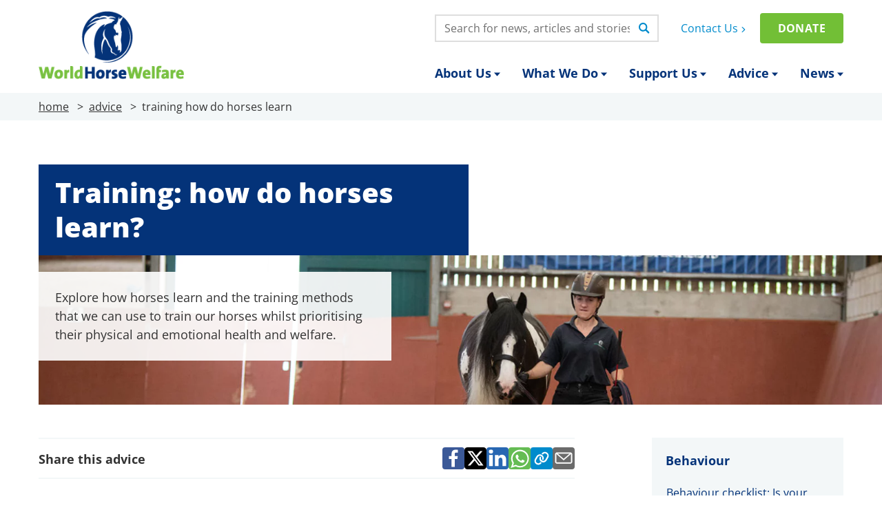

--- FILE ---
content_type: text/html; charset=UTF-8
request_url: https://int.worldhorsewelfare.org/advice/training-how-do-horses-learn
body_size: 57527
content:
<!DOCTYPE html>
<html lang="en">
    <head>
        <!-- Start cookieyes banner -->
        <script id="cookieyes" type="text/javascript" src="https://cdn-cookieyes.com/client_data/2a7a9e3eeac95662a2a47766346bcc36/script.js"></script>
        <!-- End cookieyes banner -->
        <meta charset="utf-8">
        <meta http-equiv="X-UA-Compatible" content="IE=edge" />
        <meta name="viewport" content="width=device-width, initial-scale=1">
        <meta name="csrf-token" content="154uWVKZQvEHqhzg6hJnlS5UjDY308pgt9R3KRdf">
        <meta name="facebook-domain-verification" content="rmc9w3lzfgto0c7cbhiyba995pq9uc" />

        
        
                    <!-- This site is optimized with the Yoast SEO plugin v25.0 - https://yoast.com/wordpress/plugins/seo/ -->
<title>Training: how do horses learn? - World Horse Welfare</title>
<meta name="description" content="Explore how horses learn and the training methods that we can use to train our horses whilst prioritising their physical and emotional health and welfare." />
<meta name="robots" content="index, follow, max-snippet:-1, max-image-preview:large, max-video-preview:-1" />
<link rel="canonical" href="https://www.worldhorsewelfare.org/advice/training-how-do-horses-learn" />
<meta property="og:locale" content="en_GB" />
<meta property="og:type" content="article" />
<meta property="og:title" content="Training: how do horses learn? - World Horse Welfare" />
<meta property="og:description" content="Explore how horses learn and the training methods that we can use to train our horses whilst prioritising their physical and emotional health and welfare." />
<meta property="og:url" content="https://www.worldhorsewelfare.org/advice/training-how-do-horses-learn" />
<meta property="og:site_name" content="World Horse Welfare" />
<meta property="article:modified_time" content="2025-09-08T10:15:15+00:00" />
<meta property="og:image" content="https://storage.googleapis.com/worldhorsewelfare-cloud/2023/06/789b125c-advice-pages-2023_0005_training.jpg" />
	<meta property="og:image:width" content="1500" />
	<meta property="og:image:height" content="1000" />
	<meta property="og:image:type" content="image/jpeg" />
<meta name="twitter:card" content="summary_large_image" />
<meta name="twitter:label1" content="Estimated reading time" />
	<meta name="twitter:data1" content="6 minutes" />
<script type="application/ld+json" class="yoast-schema-graph">{"@context":"https://schema.org","@graph":[{"@type":"WebPage","@id":"https://www.worldhorsewelfare.org/advice/training-how-do-horses-learn","url":"https://www.worldhorsewelfare.org/advice/training-how-do-horses-learn","name":"Training: how do horses learn? - World Horse Welfare","isPartOf":{"@id":"https://www.worldhorsewelfare.org/#website"},"primaryImageOfPage":{"@id":"https://www.worldhorsewelfare.org/advice/training-how-do-horses-learn#primaryimage"},"image":{"@id":"https://www.worldhorsewelfare.org/advice/training-how-do-horses-learn#primaryimage"},"thumbnailUrl":"https://storage.googleapis.com/worldhorsewelfare-cloud/2023/06/789b125c-advice-pages-2023_0005_training.jpg","datePublished":"2025-07-30T13:23:17+00:00","dateModified":"2025-09-08T10:15:15+00:00","description":"Explore how horses learn and the training methods that we can use to train our horses whilst prioritising their physical and emotional health and welfare.","breadcrumb":{"@id":"https://www.worldhorsewelfare.org/advice/training-how-do-horses-learn#breadcrumb"},"inLanguage":"en-GB","potentialAction":[{"@type":"ReadAction","target":["https://www.worldhorsewelfare.org/advice/training-how-do-horses-learn"]}]},{"@type":"ImageObject","inLanguage":"en-GB","@id":"https://www.worldhorsewelfare.org/advice/training-how-do-horses-learn#primaryimage","url":"https://storage.googleapis.com/worldhorsewelfare-cloud/2023/06/789b125c-advice-pages-2023_0005_training.jpg","contentUrl":"https://storage.googleapis.com/worldhorsewelfare-cloud/2023/06/789b125c-advice-pages-2023_0005_training.jpg","width":1500,"height":1000,"caption":"World Horse Welfare groom leading a piebald pony wearing a black bridle towards some coloured poles in an indoor arena"},{"@type":"BreadcrumbList","@id":"https://www.worldhorsewelfare.org/advice/training-how-do-horses-learn#breadcrumb","itemListElement":[{"@type":"ListItem","position":1,"name":"Home","item":"https://www.worldhorsewelfare.org/"},{"@type":"ListItem","position":2,"name":"Training: how do horses learn?"}]},{"@type":"WebSite","@id":"https://www.worldhorsewelfare.org/#website","url":"https://www.worldhorsewelfare.org/","name":"World Horse Welfare","description":"World Horse Welfare’s vision is a world where every horse is treated with respect, compassion and understanding","potentialAction":[{"@type":"SearchAction","target":{"@type":"EntryPoint","urlTemplate":"https://www.worldhorsewelfare.org/?s={search_term_string}"},"query-input":{"@type":"PropertyValueSpecification","valueRequired":true,"valueName":"search_term_string"}}],"inLanguage":"en-GB"}]}</script>
<!-- / Yoast SEO plugin. -->
        
        
        <link rel="icon" type="image/png" href="/favicon-96x96.png" sizes="96x96" />
        <link rel="icon" type="image/svg+xml" href="/favicon.svg" />
        <link rel="shortcut icon" href="/favicon.ico" />
        <link rel="apple-touch-icon" sizes="180x180" href="/apple-touch-icon.png" />
        <meta name="apple-mobile-web-app-title" content="World Horse Welfare" />
        <link rel="manifest" href="/site.webmanifest" />

        <link rel="preload" href="https://int.worldhorsewelfare.org/fonts/open-sans-v40-latin-regular.woff2" as="font" type="font/woff2" crossorigin>
        <link rel="preload" href="https://int.worldhorsewelfare.org/fonts/open-sans-v40-latin-700.woff2" as="font" type="font/woff2" crossorigin>
        <link rel="preload" href="https://int.worldhorsewelfare.org/fonts/open-sans-v40-latin-800.woff2" as="font" type="font/woff2" crossorigin>

                <link rel="preconnect" href="https://aaxhspevpo.cloudimg.io/v7" />
        
        
        
        <!-- Styles -->
        <style>[x-cloak] { display: none !important; }</style>

        
        

        
        <style>[multiple],[type=date],[type=datetime-local],[type=email],[type=month],[type=number],[type=password],[type=search],[type=tel],[type=text],[type=time],[type=url],[type=week],select,textarea{--tw-shadow:0 0 #0000;-webkit-appearance:none;-moz-appearance:none;appearance:none;background-color:#fff;border-color:#6b7280;border-radius:0;border-width:1px;font-size:1rem;line-height:1.5rem;padding:.5rem .75rem}[multiple]:focus,[type=date]:focus,[type=datetime-local]:focus,[type=email]:focus,[type=month]:focus,[type=number]:focus,[type=password]:focus,[type=search]:focus,[type=tel]:focus,[type=text]:focus,[type=time]:focus,[type=url]:focus,[type=week]:focus,select:focus,textarea:focus{--tw-ring-inset:var(--tw-empty,/*!*/ /*!*/);--tw-ring-offset-width:0px;--tw-ring-offset-color:#fff;--tw-ring-color:#2563eb;--tw-ring-offset-shadow:var(--tw-ring-inset) 0 0 0 var(--tw-ring-offset-width) var(--tw-ring-offset-color);--tw-ring-shadow:var(--tw-ring-inset) 0 0 0 calc(1px + var(--tw-ring-offset-width)) var(--tw-ring-color);border-color:#2563eb;box-shadow:var(--tw-ring-offset-shadow),var(--tw-ring-shadow),var(--tw-shadow);outline:2px solid transparent;outline-offset:2px}input::-moz-placeholder,textarea::-moz-placeholder{color:#6b7280;opacity:1}input::placeholder,textarea::placeholder{color:#6b7280;opacity:1}::-webkit-datetime-edit-fields-wrapper{padding:0}::-webkit-date-and-time-value{min-height:1.5em}::-webkit-datetime-edit,::-webkit-datetime-edit-day-field,::-webkit-datetime-edit-hour-field,::-webkit-datetime-edit-meridiem-field,::-webkit-datetime-edit-millisecond-field,::-webkit-datetime-edit-minute-field,::-webkit-datetime-edit-month-field,::-webkit-datetime-edit-second-field,::-webkit-datetime-edit-year-field{padding-bottom:0;padding-top:0}select{background-image:url("data:image/svg+xml;charset=utf-8,%3Csvg xmlns='http://www.w3.org/2000/svg' fill='none' viewBox='0 0 20 20'%3E%3Cpath stroke='%236b7280' stroke-linecap='round' stroke-linejoin='round' stroke-width='1.5' d='m6 8 4 4 4-4'/%3E%3C/svg%3E");background-position:right .5rem center;background-repeat:no-repeat;background-size:1.5em 1.5em;padding-right:2.5rem;-webkit-print-color-adjust:exact;print-color-adjust:exact}[multiple]{background-image:none;background-position:0 0;background-repeat:unset;background-size:initial;padding-right:.75rem;-webkit-print-color-adjust:unset;print-color-adjust:unset}[type=checkbox],[type=radio]{--tw-shadow:0 0 #0000;-webkit-appearance:none;-moz-appearance:none;appearance:none;background-color:#fff;background-origin:border-box;border-color:#6b7280;border-width:1px;color:#2563eb;display:inline-block;flex-shrink:0;height:1rem;padding:0;-webkit-print-color-adjust:exact;print-color-adjust:exact;-webkit-user-select:none;-moz-user-select:none;user-select:none;vertical-align:middle;width:1rem}[type=checkbox]{border-radius:0}[type=radio]{border-radius:100%}[type=checkbox]:focus,[type=radio]:focus{--tw-ring-inset:var(--tw-empty,/*!*/ /*!*/);--tw-ring-offset-width:2px;--tw-ring-offset-color:#fff;--tw-ring-color:#2563eb;--tw-ring-offset-shadow:var(--tw-ring-inset) 0 0 0 var(--tw-ring-offset-width) var(--tw-ring-offset-color);--tw-ring-shadow:var(--tw-ring-inset) 0 0 0 calc(2px + var(--tw-ring-offset-width)) var(--tw-ring-color);box-shadow:var(--tw-ring-offset-shadow),var(--tw-ring-shadow),var(--tw-shadow);outline:2px solid transparent;outline-offset:2px}[type=checkbox]:checked,[type=radio]:checked{background-color:currentColor;background-position:50%;background-repeat:no-repeat;background-size:100% 100%;border-color:transparent}[type=checkbox]:checked{background-image:url("data:image/svg+xml;charset=utf-8,%3Csvg viewBox='0 0 16 16' fill='%23fff' xmlns='http://www.w3.org/2000/svg'%3E%3Cpath d='M12.207 4.793a1 1 0 0 1 0 1.414l-5 5a1 1 0 0 1-1.414 0l-2-2a1 1 0 0 1 1.414-1.414L6.5 9.086l4.293-4.293a1 1 0 0 1 1.414 0z'/%3E%3C/svg%3E")}[type=radio]:checked{background-image:url("data:image/svg+xml;charset=utf-8,%3Csvg viewBox='0 0 16 16' fill='%23fff' xmlns='http://www.w3.org/2000/svg'%3E%3Ccircle cx='8' cy='8' r='3'/%3E%3C/svg%3E")}[type=checkbox]:checked:focus,[type=checkbox]:checked:hover,[type=radio]:checked:focus,[type=radio]:checked:hover{background-color:currentColor;border-color:transparent}[type=checkbox]:indeterminate{background-color:currentColor;background-image:url("data:image/svg+xml;charset=utf-8,%3Csvg xmlns='http://www.w3.org/2000/svg' fill='none' viewBox='0 0 16 16'%3E%3Cpath stroke='%23fff' stroke-linecap='round' stroke-linejoin='round' stroke-width='2' d='M4 8h8'/%3E%3C/svg%3E");background-position:50%;background-repeat:no-repeat;background-size:100% 100%;border-color:transparent}[type=checkbox]:indeterminate:focus,[type=checkbox]:indeterminate:hover{background-color:currentColor;border-color:transparent}[type=file]{background:unset;border-color:inherit;border-radius:0;border-width:0;font-size:unset;line-height:inherit;padding:0}[type=file]:focus{outline:1px solid ButtonText;outline:1px auto -webkit-focus-ring-color}*,:after,:before{--tw-border-spacing-x:0;--tw-border-spacing-y:0;--tw-translate-x:0;--tw-translate-y:0;--tw-rotate:0;--tw-skew-x:0;--tw-skew-y:0;--tw-scale-x:1;--tw-scale-y:1;--tw-pan-x: ;--tw-pan-y: ;--tw-pinch-zoom: ;--tw-scroll-snap-strictness:proximity;--tw-gradient-from-position: ;--tw-gradient-via-position: ;--tw-gradient-to-position: ;--tw-ordinal: ;--tw-slashed-zero: ;--tw-numeric-figure: ;--tw-numeric-spacing: ;--tw-numeric-fraction: ;--tw-ring-inset: ;--tw-ring-offset-width:0px;--tw-ring-offset-color:#fff;--tw-ring-color:rgba(59,130,246,.5);--tw-ring-offset-shadow:0 0 #0000;--tw-ring-shadow:0 0 #0000;--tw-shadow:0 0 #0000;--tw-shadow-colored:0 0 #0000;--tw-blur: ;--tw-brightness: ;--tw-contrast: ;--tw-grayscale: ;--tw-hue-rotate: ;--tw-invert: ;--tw-saturate: ;--tw-sepia: ;--tw-drop-shadow: ;--tw-backdrop-blur: ;--tw-backdrop-brightness: ;--tw-backdrop-contrast: ;--tw-backdrop-grayscale: ;--tw-backdrop-hue-rotate: ;--tw-backdrop-invert: ;--tw-backdrop-opacity: ;--tw-backdrop-saturate: ;--tw-backdrop-sepia: }::backdrop{--tw-border-spacing-x:0;--tw-border-spacing-y:0;--tw-translate-x:0;--tw-translate-y:0;--tw-rotate:0;--tw-skew-x:0;--tw-skew-y:0;--tw-scale-x:1;--tw-scale-y:1;--tw-pan-x: ;--tw-pan-y: ;--tw-pinch-zoom: ;--tw-scroll-snap-strictness:proximity;--tw-gradient-from-position: ;--tw-gradient-via-position: ;--tw-gradient-to-position: ;--tw-ordinal: ;--tw-slashed-zero: ;--tw-numeric-figure: ;--tw-numeric-spacing: ;--tw-numeric-fraction: ;--tw-ring-inset: ;--tw-ring-offset-width:0px;--tw-ring-offset-color:#fff;--tw-ring-color:rgba(59,130,246,.5);--tw-ring-offset-shadow:0 0 #0000;--tw-ring-shadow:0 0 #0000;--tw-shadow:0 0 #0000;--tw-shadow-colored:0 0 #0000;--tw-blur: ;--tw-brightness: ;--tw-contrast: ;--tw-grayscale: ;--tw-hue-rotate: ;--tw-invert: ;--tw-saturate: ;--tw-sepia: ;--tw-drop-shadow: ;--tw-backdrop-blur: ;--tw-backdrop-brightness: ;--tw-backdrop-contrast: ;--tw-backdrop-grayscale: ;--tw-backdrop-hue-rotate: ;--tw-backdrop-invert: ;--tw-backdrop-opacity: ;--tw-backdrop-saturate: ;--tw-backdrop-sepia: }.sr-only{clip:rect(0,0,0,0);border-width:0;height:1px;margin:-1px;overflow:hidden;padding:0;position:absolute;white-space:nowrap;width:1px}.\!pointer-events-none{pointer-events:none!important}.pointer-events-none{pointer-events:none}.pointer-events-auto{pointer-events:auto}.visible{visibility:visible}.collapse{visibility:collapse}.fixed{position:fixed}.absolute{position:absolute}.\!relative{position:relative!important}.relative{position:relative}.sticky{position:sticky}.inset-0{inset:0}.inset-x-0{left:0;right:0}.-left-6{left:-1.5rem}.-right-6{right:-1.5rem}.-top-1{top:-.25rem}.-top-14{top:-3.5rem}.-top-20{top:-5rem}.-top-24{top:-6rem}.-top-28{top:-7rem}.bottom-0{bottom:0}.left-0{left:0}.left-1\/2{left:50%}.left-4{left:1rem}.left-6{left:1.5rem}.right-0{right:0}.right-16{right:4rem}.right-2{right:.5rem}.right-4{right:1rem}.right-6{right:1.5rem}.top-0{top:0}.top-1\/2{top:50%}.top-12{top:3rem}.top-14{top:3.5rem}.top-4{top:1rem}.-z-10{z-index:-10}.-z-20{z-index:-20}.z-0{z-index:0}.z-10{z-index:10}.z-20{z-index:20}.z-40{z-index:40}.z-50{z-index:50}.z-\[100\]{z-index:100}.z-\[70\]{z-index:70}.order-1{order:1}.order-2{order:2}.order-3{order:3}.col-span-full{grid-column:1/-1}.col-start-2{grid-column-start:2}.col-start-3{grid-column-start:3}.float-right{float:right}.\!m-0{margin:0!important}.m-0{margin:0}.-mx-4{margin-left:-1rem;margin-right:-1rem}.-my-1{margin-bottom:-.25rem;margin-top:-.25rem}.-my-3{margin-bottom:-.75rem;margin-top:-.75rem}.mx-0{margin-left:0;margin-right:0}.mx-1{margin-left:.25rem;margin-right:.25rem}.mx-4{margin-left:1rem;margin-right:1rem}.mx-auto{margin-left:auto;margin-right:auto}.my-0{margin-bottom:0;margin-top:0}.my-10{margin-bottom:2.5rem;margin-top:2.5rem}.my-12{margin-bottom:3rem;margin-top:3rem}.my-14{margin-bottom:3.5rem;margin-top:3.5rem}.my-16{margin-bottom:4rem;margin-top:4rem}.my-2{margin-bottom:.5rem;margin-top:.5rem}.my-3{margin-bottom:.75rem;margin-top:.75rem}.my-4{margin-bottom:1rem;margin-top:1rem}.my-5{margin-bottom:1.25rem;margin-top:1.25rem}.my-6{margin-bottom:1.5rem;margin-top:1.5rem}.my-8{margin-bottom:2rem;margin-top:2rem}.\!ml-auto{margin-left:auto!important}.\!mt-0{margin-top:0!important}.\!mt-2{margin-top:.5rem!important}.\!mt-4{margin-top:1rem!important}.\!mt-6{margin-top:1.5rem!important}.\!mt-8{margin-top:2rem!important}.-ml-1{margin-left:-.25rem}.-ml-2{margin-left:-.5rem}.-ml-px{margin-left:-1px}.-mr-1{margin-right:-.25rem}.-mt-1{margin-top:-.25rem}.-mt-2{margin-top:-.5rem}.-mt-3{margin-top:-.75rem}.-mt-\[1px\],.-mt-px{margin-top:-1px}.mb-0{margin-bottom:0}.mb-2{margin-bottom:.5rem}.mb-3{margin-bottom:.75rem}.mb-4{margin-bottom:1rem}.mb-5{margin-bottom:1.25rem}.ml-1{margin-left:.25rem}.ml-12{margin-left:3rem}.ml-2{margin-left:.5rem}.ml-3{margin-left:.75rem}.ml-4{margin-left:1rem}.ml-\[1ch\]{margin-left:1ch}.ml-auto{margin-left:auto}.mr-1{margin-right:.25rem}.mr-2{margin-right:.5rem}.mr-3{margin-right:.75rem}.mr-auto{margin-right:auto}.mt-0{margin-top:0}.mt-0\.5{margin-top:.125rem}.mt-1{margin-top:.25rem}.mt-10{margin-top:2.5rem}.mt-12{margin-top:3rem}.mt-16{margin-top:4rem}.mt-2{margin-top:.5rem}.mt-28{margin-top:7rem}.mt-3{margin-top:.75rem}.mt-36{margin-top:9rem}.mt-4{margin-top:1rem}.mt-6{margin-top:1.5rem}.mt-8{margin-top:2rem}.mt-\[1px\]{margin-top:1px}.mt-\[3px\]{margin-top:3px}.mt-\[5px\]{margin-top:5px}.block{display:block}.inline-block{display:inline-block}.inline{display:inline}.flex{display:flex}.inline-flex{display:inline-flex}.table{display:table}.table-cell{display:table-cell}.grid{display:grid}.hidden{display:none}.aspect-\[1\/1\]{aspect-ratio:1/1}.aspect-\[16\/9\]{aspect-ratio:16/9}.aspect-\[224\/149\]{aspect-ratio:224/149}.aspect-\[280\/180\]{aspect-ratio:280/180}.aspect-\[2800\/1000\]{aspect-ratio:2800/1000}.aspect-\[2800\/1800\]{aspect-ratio:2800/1800}.aspect-\[2800\/2200\]{aspect-ratio:2800/2200}.aspect-\[343\/220\]{aspect-ratio:343/220}.aspect-\[370\/247\]{aspect-ratio:370/247}.aspect-\[377\/242\]{aspect-ratio:377/242}.\!h-3{height:.75rem!important}.\!h-5{height:1.25rem!important}.\!h-auto{height:auto!important}.\!h-full{height:100%!important}.h-10{height:2.5rem}.h-12{height:3rem}.h-14{height:3.5rem}.h-16{height:4rem}.h-20{height:5rem}.h-24{height:6rem}.h-3{height:.75rem}.h-32{height:8rem}.h-36{height:9rem}.h-4{height:1rem}.h-5{height:1.25rem}.h-6{height:1.5rem}.h-7{height:1.75rem}.h-8{height:2rem}.h-\[130px\]{height:130px}.h-\[15px\]{height:15px}.h-\[1em\]{height:1em}.h-\[222px\]{height:222px}.h-\[240px\]{height:240px}.h-\[2px\]{height:2px}.h-\[300px\]{height:300px}.h-\[380px\]{height:380px}.h-\[38px\]{height:38px}.h-\[4\.5rem\]{height:4.5rem}.h-\[42px\]{height:42px}.h-\[46px\]{height:46px}.h-\[700px\]{height:700px}.h-\[80px\]{height:80px}.h-\[86px\]{height:86px}.h-\[87px\]{height:87px}.h-auto{height:auto}.h-full{height:100%}.\!max-h-\[245px\]{max-height:245px!important}.\!max-h-\[340px\]{max-height:340px!important}.max-h-0{max-height:0}.max-h-96{max-height:24rem}.max-h-\[600px\]{max-height:600px}.max-h-\[80vh\]{max-height:80vh}.\!min-h-\[140px\]{min-height:140px!important}.\!min-h-\[185px\]{min-height:185px!important}.min-h-\[34px\]{min-height:34px}.min-h-\[40px\]{min-height:40px}.min-h-\[56px\]{min-height:56px}.min-h-screen{min-height:100vh}.\!w-3{width:.75rem!important}.\!w-5{width:1.25rem!important}.\!w-96{width:24rem!important}.\!w-full{width:100%!important}.w-0{width:0}.w-1{width:.25rem}.w-1\.5{width:.375rem}.w-1\/2{width:50%}.w-10{width:2.5rem}.w-11{width:2.75rem}.w-12{width:3rem}.w-14{width:3.5rem}.w-16{width:4rem}.w-2{width:.5rem}.w-2\.5{width:.625rem}.w-20{width:5rem}.w-24{width:6rem}.w-28{width:7rem}.w-3{width:.75rem}.w-3\.5{width:.875rem}.w-3\/4{width:75%}.w-32{width:8rem}.w-36{width:9rem}.w-4{width:1rem}.w-40{width:10rem}.w-44{width:11rem}.w-48{width:12rem}.w-5{width:1.25rem}.w-52{width:13rem}.w-56{width:14rem}.w-6{width:1.5rem}.w-60{width:15rem}.w-64{width:16rem}.w-7{width:1.75rem}.w-72{width:18rem}.w-8{width:2rem}.w-80{width:20rem}.w-9{width:2.25rem}.w-96{width:24rem}.w-\[108px\]{width:108px}.w-\[158px\]{width:158px}.w-\[15px\]{width:15px}.w-\[165px\]{width:165px}.w-\[1em\]{width:1em}.w-\[1px\]{width:1px}.w-\[2px\]{width:2px}.w-\[325px\]{width:325px}.w-\[4\.5rem\]{width:4.5rem}.w-\[42px\]{width:42px}.w-\[80px\]{width:80px}.w-auto{width:auto}.w-full{width:100%}.\!min-w-\[160px\]{min-width:160px!important}.min-w-\[180px\]{min-width:180px}.min-w-\[220px\]{min-width:220px}.\!max-w-none{max-width:none!important}.max-w-2xl{max-width:42rem}.max-w-3xl{max-width:48rem}.max-w-4xl{max-width:56rem}.max-w-6xl{max-width:72rem}.max-w-7xl{max-width:80rem}.max-w-\[17em\]{max-width:17em}.max-w-\[18em\]{max-width:18em}.max-w-\[30ch\]{max-width:30ch}.max-w-\[43\.5rem\]{max-width:43.5rem}.max-w-\[482px\]{max-width:482px}.max-w-\[52ch\]{max-width:52ch}.max-w-\[54ch\]{max-width:54ch}.max-w-\[65ch\]{max-width:65ch}.max-w-container{max-width:80rem}.max-w-lg{max-width:32rem}.max-w-md{max-width:28rem}.max-w-none{max-width:none}.max-w-sm{max-width:24rem}.max-w-xl{max-width:36rem}.max-w-xs{max-width:20rem}.flex-1{flex:1 1 0%}.flex-shrink-0,.shrink-0{flex-shrink:0}.flex-grow,.grow{flex-grow:1}.grow-0{flex-grow:0}.border-collapse{border-collapse:collapse}.border-spacing-0{--tw-border-spacing-x:0px;--tw-border-spacing-y:0px;border-spacing:var(--tw-border-spacing-x) var(--tw-border-spacing-y)}.origin-top{transform-origin:top}.origin-top-left{transform-origin:top left}.origin-top-right{transform-origin:top right}.-translate-x-1\/2{--tw-translate-x:-50%}.-translate-x-1\/2,.-translate-x-full{transform:translate(var(--tw-translate-x),var(--tw-translate-y)) rotate(var(--tw-rotate)) skewX(var(--tw-skew-x)) skewY(var(--tw-skew-y)) scaleX(var(--tw-scale-x)) scaleY(var(--tw-scale-y))}.-translate-x-full{--tw-translate-x:-100%}.-translate-y-1{--tw-translate-y:-0.25rem}.-translate-y-1,.-translate-y-1\/2{transform:translate(var(--tw-translate-x),var(--tw-translate-y)) rotate(var(--tw-rotate)) skewX(var(--tw-skew-x)) skewY(var(--tw-skew-y)) scaleX(var(--tw-scale-x)) scaleY(var(--tw-scale-y))}.-translate-y-1\/2{--tw-translate-y:-50%}.-translate-y-full{--tw-translate-y:-100%}.-translate-y-full,.translate-x-0{transform:translate(var(--tw-translate-x),var(--tw-translate-y)) rotate(var(--tw-rotate)) skewX(var(--tw-skew-x)) skewY(var(--tw-skew-y)) scaleX(var(--tw-scale-x)) scaleY(var(--tw-scale-y))}.translate-x-0{--tw-translate-x:0px}.translate-x-1\/2{--tw-translate-x:50%}.translate-x-1\/2,.translate-x-5{transform:translate(var(--tw-translate-x),var(--tw-translate-y)) rotate(var(--tw-rotate)) skewX(var(--tw-skew-x)) skewY(var(--tw-skew-y)) scaleX(var(--tw-scale-x)) scaleY(var(--tw-scale-y))}.translate-x-5{--tw-translate-x:1.25rem}.translate-x-6{--tw-translate-x:1.5rem}.translate-x-6,.translate-x-\[-0\.25em\]{transform:translate(var(--tw-translate-x),var(--tw-translate-y)) rotate(var(--tw-rotate)) skewX(var(--tw-skew-x)) skewY(var(--tw-skew-y)) scaleX(var(--tw-scale-x)) scaleY(var(--tw-scale-y))}.translate-x-\[-0\.25em\]{--tw-translate-x:-0.25em}.translate-x-\[-50\%\]{--tw-translate-x:-50%;transform:translate(var(--tw-translate-x),var(--tw-translate-y)) rotate(var(--tw-rotate)) skewX(var(--tw-skew-x)) skewY(var(--tw-skew-y)) scaleX(var(--tw-scale-x)) scaleY(var(--tw-scale-y))}.translate-x-\[100\%\],.translate-x-full{--tw-translate-x:100%}.translate-x-\[100\%\],.translate-x-full,.translate-y-0{transform:translate(var(--tw-translate-x),var(--tw-translate-y)) rotate(var(--tw-rotate)) skewX(var(--tw-skew-x)) skewY(var(--tw-skew-y)) scaleX(var(--tw-scale-x)) scaleY(var(--tw-scale-y))}.translate-y-0{--tw-translate-y:0px}.translate-y-1\/2{--tw-translate-y:50%}.translate-y-1\/2,.translate-y-\[-150\%\]{transform:translate(var(--tw-translate-x),var(--tw-translate-y)) rotate(var(--tw-rotate)) skewX(var(--tw-skew-x)) skewY(var(--tw-skew-y)) scaleX(var(--tw-scale-x)) scaleY(var(--tw-scale-y))}.translate-y-\[-150\%\]{--tw-translate-y:-150%}.translate-y-\[-2px\]{--tw-translate-y:-2px}.translate-y-\[-2px\],.translate-y-\[-50\%\]{transform:translate(var(--tw-translate-x),var(--tw-translate-y)) rotate(var(--tw-rotate)) skewX(var(--tw-skew-x)) skewY(var(--tw-skew-y)) scaleX(var(--tw-scale-x)) scaleY(var(--tw-scale-y))}.translate-y-\[-50\%\]{--tw-translate-y:-50%}.translate-y-\[0\.04em\]{--tw-translate-y:0.04em}.translate-y-\[0\.04em\],.translate-y-\[0\.14em\]{transform:translate(var(--tw-translate-x),var(--tw-translate-y)) rotate(var(--tw-rotate)) skewX(var(--tw-skew-x)) skewY(var(--tw-skew-y)) scaleX(var(--tw-scale-x)) scaleY(var(--tw-scale-y))}.translate-y-\[0\.14em\]{--tw-translate-y:0.14em}.translate-y-\[0\.1em\]{--tw-translate-y:0.1em}.translate-y-\[0\.1em\],.translate-y-\[0\.25em\]{transform:translate(var(--tw-translate-x),var(--tw-translate-y)) rotate(var(--tw-rotate)) skewX(var(--tw-skew-x)) skewY(var(--tw-skew-y)) scaleX(var(--tw-scale-x)) scaleY(var(--tw-scale-y))}.translate-y-\[0\.25em\]{--tw-translate-y:0.25em}.translate-y-full{--tw-translate-y:100%}.rotate-12,.translate-y-full{transform:translate(var(--tw-translate-x),var(--tw-translate-y)) rotate(var(--tw-rotate)) skewX(var(--tw-skew-x)) skewY(var(--tw-skew-y)) scaleX(var(--tw-scale-x)) scaleY(var(--tw-scale-y))}.rotate-12{--tw-rotate:12deg}.rotate-180{--tw-rotate:180deg}.rotate-180,.scale-100{transform:translate(var(--tw-translate-x),var(--tw-translate-y)) rotate(var(--tw-rotate)) skewX(var(--tw-skew-x)) skewY(var(--tw-skew-y)) scaleX(var(--tw-scale-x)) scaleY(var(--tw-scale-y))}.scale-100{--tw-scale-x:1;--tw-scale-y:1}.scale-95{--tw-scale-x:.95;--tw-scale-y:.95}.scale-95,.transform{transform:translate(var(--tw-translate-x),var(--tw-translate-y)) rotate(var(--tw-rotate)) skewX(var(--tw-skew-x)) skewY(var(--tw-skew-y)) scaleX(var(--tw-scale-x)) scaleY(var(--tw-scale-y))}.cursor-default{cursor:default}.cursor-not-allowed{cursor:not-allowed}.cursor-pointer{cursor:pointer}.resize{resize:both}.snap-x{scroll-snap-type:x var(--tw-scroll-snap-strictness)}.snap-mandatory{--tw-scroll-snap-strictness:mandatory}.snap-start{scroll-snap-align:start}.\!scroll-mt-20{scroll-margin-top:5rem!important}.scroll-mt-\[5rem\]{scroll-margin-top:5rem}.list-none{list-style-type:none}.appearance-none{-webkit-appearance:none;-moz-appearance:none;appearance:none}.grid-flow-col{grid-auto-flow:column}.grid-cols-1{grid-template-columns:repeat(1,minmax(0,1fr))}.grid-cols-2{grid-template-columns:repeat(2,minmax(0,1fr))}.grid-cols-3{grid-template-columns:repeat(3,minmax(0,1fr))}.grid-cols-4{grid-template-columns:repeat(4,minmax(0,1fr))}.grid-cols-\[120px_auto\]{grid-template-columns:120px auto}.grid-cols-\[125px_auto\]{grid-template-columns:125px auto}.grid-cols-\[1fr_1fr_1fr_1fr_1fr_1fr\]{grid-template-columns:1fr 1fr 1fr 1fr 1fr 1fr}.grid-cols-\[1fr_3fr\]{grid-template-columns:1fr 3fr}.grid-cols-\[1fr_auto_1fr\]{grid-template-columns:1fr auto 1fr}.grid-cols-\[2rem_auto\]{grid-template-columns:2rem auto}.grid-cols-\[3\.5rem_auto_3\.5rem\]{grid-template-columns:3.5rem auto 3.5rem}.grid-cols-\[30px_auto\]{grid-template-columns:30px auto}.grid-cols-\[5rem_auto\]{grid-template-columns:5rem auto}.grid-cols-\[auto_1fr_auto\]{grid-template-columns:auto 1fr auto}.grid-cols-\[auto_auto_auto_auto\]{grid-template-columns:auto auto auto auto}.grid-rows-4{grid-template-rows:repeat(4,minmax(0,1fr))}.grid-rows-\[repeat\(7\2c auto\)\]{grid-template-rows:repeat(7,auto)}.flex-row{flex-direction:row}.flex-col{flex-direction:column}.flex-col-reverse{flex-direction:column-reverse}.flex-wrap{flex-wrap:wrap}.place-content-center{place-content:center}.items-start{align-items:flex-start}.items-end{align-items:flex-end}.items-center{align-items:center}.\!justify-start{justify-content:flex-start!important}.justify-start{justify-content:flex-start}.justify-end{justify-content:flex-end}.justify-center{justify-content:center}.justify-between{justify-content:space-between}.justify-items-center{justify-items:center}.\!gap-0{gap:0!important}.gap-0{gap:0}.gap-0\.5{gap:.125rem}.gap-1{gap:.25rem}.gap-12{gap:3rem}.gap-14{gap:3.5rem}.gap-2{gap:.5rem}.gap-3{gap:.75rem}.gap-4{gap:1rem}.gap-5{gap:1.25rem}.gap-6{gap:1.5rem}.gap-8{gap:2rem}.\!gap-y-6{row-gap:1.5rem!important}.gap-x-16{-moz-column-gap:4rem;column-gap:4rem}.gap-x-2{-moz-column-gap:.5rem;column-gap:.5rem}.gap-x-4{-moz-column-gap:1rem;column-gap:1rem}.gap-x-5{-moz-column-gap:1.25rem;column-gap:1.25rem}.gap-x-6{-moz-column-gap:1.5rem;column-gap:1.5rem}.gap-x-8{-moz-column-gap:2rem;column-gap:2rem}.gap-y-12{row-gap:3rem}.gap-y-2{row-gap:.5rem}.gap-y-4{row-gap:1rem}.gap-y-6{row-gap:1.5rem}.gap-y-8{row-gap:2rem}.\!space-y-0>:not([hidden])~:not([hidden]){--tw-space-y-reverse:0!important;margin-bottom:calc(0px*var(--tw-space-y-reverse))!important;margin-top:calc(0px*(1 - var(--tw-space-y-reverse)))!important}.\!space-y-1>:not([hidden])~:not([hidden]){--tw-space-y-reverse:0!important;margin-bottom:calc(.25rem*var(--tw-space-y-reverse))!important;margin-top:calc(.25rem*(1 - var(--tw-space-y-reverse)))!important}.space-x-2>:not([hidden])~:not([hidden]){--tw-space-x-reverse:0;margin-left:calc(.5rem*(1 - var(--tw-space-x-reverse)));margin-right:calc(.5rem*var(--tw-space-x-reverse))}.space-x-3>:not([hidden])~:not([hidden]){--tw-space-x-reverse:0;margin-left:calc(.75rem*(1 - var(--tw-space-x-reverse)));margin-right:calc(.75rem*var(--tw-space-x-reverse))}.space-x-6>:not([hidden])~:not([hidden]){--tw-space-x-reverse:0;margin-left:calc(1.5rem*(1 - var(--tw-space-x-reverse)));margin-right:calc(1.5rem*var(--tw-space-x-reverse))}.space-x-8>:not([hidden])~:not([hidden]){--tw-space-x-reverse:0;margin-left:calc(2rem*(1 - var(--tw-space-x-reverse)));margin-right:calc(2rem*var(--tw-space-x-reverse))}.space-y-1>:not([hidden])~:not([hidden]){--tw-space-y-reverse:0;margin-bottom:calc(.25rem*var(--tw-space-y-reverse));margin-top:calc(.25rem*(1 - var(--tw-space-y-reverse)))}.space-y-10>:not([hidden])~:not([hidden]){--tw-space-y-reverse:0;margin-bottom:calc(2.5rem*var(--tw-space-y-reverse));margin-top:calc(2.5rem*(1 - var(--tw-space-y-reverse)))}.space-y-12>:not([hidden])~:not([hidden]){--tw-space-y-reverse:0;margin-bottom:calc(3rem*var(--tw-space-y-reverse));margin-top:calc(3rem*(1 - var(--tw-space-y-reverse)))}.space-y-16>:not([hidden])~:not([hidden]){--tw-space-y-reverse:0;margin-bottom:calc(4rem*var(--tw-space-y-reverse));margin-top:calc(4rem*(1 - var(--tw-space-y-reverse)))}.space-y-2>:not([hidden])~:not([hidden]){--tw-space-y-reverse:0;margin-bottom:calc(.5rem*var(--tw-space-y-reverse));margin-top:calc(.5rem*(1 - var(--tw-space-y-reverse)))}.space-y-3>:not([hidden])~:not([hidden]){--tw-space-y-reverse:0;margin-bottom:calc(.75rem*var(--tw-space-y-reverse));margin-top:calc(.75rem*(1 - var(--tw-space-y-reverse)))}.space-y-4>:not([hidden])~:not([hidden]){--tw-space-y-reverse:0;margin-bottom:calc(1rem*var(--tw-space-y-reverse));margin-top:calc(1rem*(1 - var(--tw-space-y-reverse)))}.space-y-6>:not([hidden])~:not([hidden]){--tw-space-y-reverse:0;margin-bottom:calc(1.5rem*var(--tw-space-y-reverse));margin-top:calc(1.5rem*(1 - var(--tw-space-y-reverse)))}.space-y-8>:not([hidden])~:not([hidden]){--tw-space-y-reverse:0;margin-bottom:calc(2rem*var(--tw-space-y-reverse));margin-top:calc(2rem*(1 - var(--tw-space-y-reverse)))}.space-y-\[8vw\]>:not([hidden])~:not([hidden]){--tw-space-y-reverse:0;margin-bottom:calc(8vw*var(--tw-space-y-reverse));margin-top:calc(8vw*(1 - var(--tw-space-y-reverse)))}.divide-y>:not([hidden])~:not([hidden]){--tw-divide-y-reverse:0;border-bottom-width:calc(1px*var(--tw-divide-y-reverse));border-top-width:calc(1px*(1 - var(--tw-divide-y-reverse)))}.divide-solid>:not([hidden])~:not([hidden]){border-style:solid}.divide-gray-200>:not([hidden])~:not([hidden]){--tw-divide-opacity:1;border-color:rgb(229 231 235/var(--tw-divide-opacity))}.self-start{align-self:flex-start}.self-end{align-self:flex-end}.self-center{align-self:center}.justify-self-start{justify-self:start}.\!justify-self-end{justify-self:end!important}.justify-self-end{justify-self:end}.justify-self-center{justify-self:center}.overflow-hidden{overflow:hidden}.overflow-y-auto{overflow-y:auto}.overflow-x-hidden{overflow-x:hidden}.overflow-y-scroll{overflow-y:scroll}.whitespace-nowrap{white-space:nowrap}.break-all{word-break:break-all}.\!rounded-full{border-radius:9999px!important}.\!rounded-none{border-radius:0!important}.rounded{border-radius:.25rem}.rounded-full{border-radius:9999px}.rounded-lg{border-radius:.5rem}.rounded-md{border-radius:.375rem}.rounded-none{border-radius:0}.rounded-sm{border-radius:.125rem}.rounded-b{border-bottom-left-radius:.25rem;border-bottom-right-radius:.25rem}.rounded-l-md{border-bottom-left-radius:.375rem;border-top-left-radius:.375rem}.rounded-r-md{border-bottom-right-radius:.375rem;border-top-right-radius:.375rem}.rounded-t{border-top-left-radius:.25rem;border-top-right-radius:.25rem}.\!border-0{border-width:0!important}.\!border-2{border-width:2px!important}.border{border-width:1px}.border-0{border-width:0}.border-2{border-width:2px}.border-4{border-width:4px}.border-\[3px\]{border-width:3px}.border-x-0{border-left-width:0;border-right-width:0}.border-x-8{border-left-width:8px;border-right-width:8px}.border-y-0{border-bottom-width:0;border-top-width:0}.\!border-b{border-bottom-width:1px!important}.\!border-l-0{border-left-width:0!important}.border-b{border-bottom-width:1px}.border-b-0{border-bottom-width:0}.border-b-2{border-bottom-width:2px}.border-b-\[1rem\]{border-bottom-width:1rem}.border-l{border-left-width:1px}.border-l-0{border-left-width:0}.border-l-4{border-left-width:4px}.border-l-\[5px\]{border-left-width:5px}.border-r{border-right-width:1px}.border-r-0{border-right-width:0}.border-t{border-top-width:1px}.border-t-0{border-top-width:0}.border-t-2{border-top-width:2px}.border-t-8{border-top-width:8px}.border-t-\[5px\]{border-top-width:5px}.\!border-solid{border-style:solid!important}.border-solid{border-style:solid}.border-none{border-style:none}.\!border-blue-600{--tw-border-opacity:1!important;border-color:rgb(0 139 204/var(--tw-border-opacity))!important}.\!border-blue-800{--tw-border-opacity:1!important;border-color:rgb(0 122 179/var(--tw-border-opacity))!important}.\!border-grey-400{--tw-border-opacity:1!important;border-color:rgb(222 222 222/var(--tw-border-opacity))!important}.\!border-navy-600{--tw-border-opacity:1!important;border-color:rgb(4 51 121/var(--tw-border-opacity))!important}.\!border-red{border-color:rgb(255 0 0/var(--tw-border-opacity))!important}.\!border-red,.\!border-white{--tw-border-opacity:1!important}.\!border-white{border-color:rgb(255 255 255/var(--tw-border-opacity))!important}.border-accent-magenta{--tw-border-opacity:1;border-color:rgb(229 0 125/var(--tw-border-opacity))}.border-blue-600{--tw-border-opacity:1;border-color:rgb(0 139 204/var(--tw-border-opacity))}.border-blue-800{--tw-border-opacity:1;border-color:rgb(0 122 179/var(--tw-border-opacity))}.border-gray-200{--tw-border-opacity:1;border-color:rgb(229 231 235/var(--tw-border-opacity))}.border-gray-300{--tw-border-opacity:1;border-color:rgb(209 213 219/var(--tw-border-opacity))}.border-gray-400{--tw-border-opacity:1;border-color:rgb(156 163 175/var(--tw-border-opacity))}.border-green-800{--tw-border-opacity:1;border-color:rgb(102 171 48/var(--tw-border-opacity))}.border-grey-200{--tw-border-opacity:1;border-color:rgb(243 247 248/var(--tw-border-opacity))}.border-grey-400{--tw-border-opacity:1;border-color:rgb(222 222 222/var(--tw-border-opacity))}.border-grey-600{--tw-border-opacity:1;border-color:rgb(112 112 112/var(--tw-border-opacity))}.border-indigo-400{--tw-border-opacity:1;border-color:rgb(129 140 248/var(--tw-border-opacity))}.border-navy-400{--tw-border-opacity:1;border-color:rgb(153 165 191/var(--tw-border-opacity))}.border-navy-600{--tw-border-opacity:1;border-color:rgb(4 51 121/var(--tw-border-opacity))}.border-navy-800{--tw-border-opacity:1;border-color:rgb(3 41 96/var(--tw-border-opacity))}.border-status-error{--tw-border-opacity:1;border-color:rgb(255 0 0/var(--tw-border-opacity))}.border-status-success{--tw-border-opacity:1;border-color:rgb(114 191 54/var(--tw-border-opacity))}.border-status-warning{--tw-border-opacity:1;border-color:rgb(253 158 30/var(--tw-border-opacity))}.border-transparent{border-color:transparent}.border-white{--tw-border-opacity:1;border-color:rgb(255 255 255/var(--tw-border-opacity))}.border-x-transparent{border-left-color:transparent;border-right-color:transparent}.border-b-transparent{border-bottom-color:transparent}.border-l-blue-600{--tw-border-opacity:1;border-left-color:rgb(0 139 204/var(--tw-border-opacity))}.border-l-transparent{border-left-color:transparent}.border-t-blue-600{--tw-border-opacity:1;border-top-color:rgb(0 139 204/var(--tw-border-opacity))}.\!bg-blue-600{--tw-bg-opacity:1!important;background-color:rgb(0 139 204/var(--tw-bg-opacity))!important}.\!bg-grey-100{--tw-bg-opacity:1!important;background-color:rgb(252 252 252/var(--tw-bg-opacity))!important}.\!bg-grey-200{--tw-bg-opacity:1!important;background-color:rgb(243 247 248/var(--tw-bg-opacity))!important}.\!bg-grey-400{--tw-bg-opacity:1!important;background-color:rgb(222 222 222/var(--tw-bg-opacity))!important}.\!bg-navy-600{--tw-bg-opacity:1!important;background-color:rgb(4 51 121/var(--tw-bg-opacity))!important}.\!bg-white{--tw-bg-opacity:1!important;background-color:rgb(255 255 255/var(--tw-bg-opacity))!important}.bg-\[\#242426\]{--tw-bg-opacity:1;background-color:rgb(36 36 38/var(--tw-bg-opacity))}.bg-\[\#7ebb42\]{--tw-bg-opacity:1;background-color:rgb(126 187 66/var(--tw-bg-opacity))}.bg-\[\#8DC8E8\]{--tw-bg-opacity:1;background-color:rgb(141 200 232/var(--tw-bg-opacity))}.bg-\[\#EDD5AF\]{--tw-bg-opacity:1;background-color:rgb(237 213 175/var(--tw-bg-opacity))}.bg-\[\#F8F8F8\]{--tw-bg-opacity:1;background-color:rgb(248 248 248/var(--tw-bg-opacity))}.bg-\[\#b79822\]{--tw-bg-opacity:1;background-color:rgb(183 152 34/var(--tw-bg-opacity))}.bg-\[\#c8effd\]{--tw-bg-opacity:1;background-color:rgb(200 239 253/var(--tw-bg-opacity))}.bg-\[\#dd6506\]{--tw-bg-opacity:1;background-color:rgb(221 101 6/var(--tw-bg-opacity))}.bg-accent-brown{--tw-bg-opacity:1;background-color:rgb(166 90 42/var(--tw-bg-opacity))}.bg-accent-magenta{--tw-bg-opacity:1;background-color:rgb(229 0 125/var(--tw-bg-opacity))}.bg-accent-orange{--tw-bg-opacity:1;background-color:rgb(253 158 30/var(--tw-bg-opacity))}.bg-black{--tw-bg-opacity:1;background-color:rgb(0 0 0/var(--tw-bg-opacity))}.bg-blue-200{--tw-bg-opacity:1;background-color:rgb(204 232 245/var(--tw-bg-opacity))}.bg-blue-400{--tw-bg-opacity:1;background-color:rgb(102 185 224/var(--tw-bg-opacity))}.bg-blue-600{--tw-bg-opacity:1;background-color:rgb(0 139 204/var(--tw-bg-opacity))}.bg-blue-800{--tw-bg-opacity:1;background-color:rgb(0 122 179/var(--tw-bg-opacity))}.bg-gray-100{--tw-bg-opacity:1;background-color:rgb(243 244 246/var(--tw-bg-opacity))}.bg-gray-200{--tw-bg-opacity:1;background-color:rgb(229 231 235/var(--tw-bg-opacity))}.bg-gray-800{--tw-bg-opacity:1;background-color:rgb(31 41 55/var(--tw-bg-opacity))}.bg-gray-900\/70{background-color:rgba(17,24,39,.7)}.bg-green-200{--tw-bg-opacity:1;background-color:rgb(230 241 212/var(--tw-bg-opacity))}.bg-green-400{--tw-bg-opacity:1;background-color:rgb(179 214 125/var(--tw-bg-opacity))}.bg-green-600{--tw-bg-opacity:1;background-color:rgb(114 191 54/var(--tw-bg-opacity))}.bg-green-800{--tw-bg-opacity:1;background-color:rgb(102 171 48/var(--tw-bg-opacity))}.bg-grey-100{--tw-bg-opacity:1;background-color:rgb(252 252 252/var(--tw-bg-opacity))}.bg-grey-200{--tw-bg-opacity:1;background-color:rgb(243 247 248/var(--tw-bg-opacity))}.bg-grey-400{--tw-bg-opacity:1;background-color:rgb(222 222 222/var(--tw-bg-opacity))}.bg-grey-500{--tw-bg-opacity:1;background-color:rgb(192 192 192/var(--tw-bg-opacity))}.bg-grey-600{--tw-bg-opacity:1;background-color:rgb(112 112 112/var(--tw-bg-opacity))}.bg-grey-800{--tw-bg-opacity:1;background-color:rgb(51 51 51/var(--tw-bg-opacity))}.bg-indigo-50{--tw-bg-opacity:1;background-color:rgb(238 242 255/var(--tw-bg-opacity))}.bg-main{--tw-bg-opacity:1;background-color:rgb(4 51 121/var(--tw-bg-opacity))}.bg-navy-200{--tw-bg-opacity:1;background-color:rgb(204 210 223/var(--tw-bg-opacity))}.bg-navy-400{--tw-bg-opacity:1;background-color:rgb(153 165 191/var(--tw-bg-opacity))}.bg-navy-600{--tw-bg-opacity:1;background-color:rgb(4 51 121/var(--tw-bg-opacity))}.bg-navy-800{--tw-bg-opacity:1;background-color:rgb(3 41 96/var(--tw-bg-opacity))}.bg-secondary-blue{--tw-bg-opacity:1;background-color:rgb(0 139 204/var(--tw-bg-opacity))}.bg-secondary-green{--tw-bg-opacity:1;background-color:rgb(114 191 54/var(--tw-bg-opacity))}.bg-sky-200{--tw-bg-opacity:1;background-color:rgb(236 247 253/var(--tw-bg-opacity))}.bg-stable-squad-aqua{--tw-bg-opacity:1;background-color:rgb(174 231 238/var(--tw-bg-opacity))}.bg-stable-squad-cyan{--tw-bg-opacity:1;background-color:rgb(53 194 212/var(--tw-bg-opacity))}.bg-stable-squad-lilac{--tw-bg-opacity:1;background-color:rgb(199 173 211/var(--tw-bg-opacity))}.bg-stable-squad-yellow{--tw-bg-opacity:1;background-color:rgb(232 225 63/var(--tw-bg-opacity))}.bg-status-error{--tw-bg-opacity:1;background-color:rgb(255 0 0/var(--tw-bg-opacity))}.bg-status-success{--tw-bg-opacity:1;background-color:rgb(114 191 54/var(--tw-bg-opacity))}.bg-status-warning{--tw-bg-opacity:1;background-color:rgb(253 158 30/var(--tw-bg-opacity))}.bg-transparent{background-color:transparent}.bg-white{--tw-bg-opacity:1;background-color:rgb(255 255 255/var(--tw-bg-opacity))}.bg-white\/90{background-color:hsla(0,0%,100%,.9)}.bg-opacity-50{--tw-bg-opacity:0.5}.bg-\[url\(\'\/images\/advice\/advice-quiz-banner-mobile\.png\'\)\]{background-image:url(/images/advice/advice-quiz-banner-mobile.png)}.bg-gradient-to-t{background-image:linear-gradient(to top,var(--tw-gradient-stops))}.bg-none{background-image:none}.from-black{--tw-gradient-from:#000 var(--tw-gradient-from-position);--tw-gradient-to:transparent var(--tw-gradient-to-position);--tw-gradient-stops:var(--tw-gradient-from),var(--tw-gradient-to)}.to-20\%{--tw-gradient-to-position:20%}.bg-contain{background-size:contain}.bg-center{background-position:50%}.bg-no-repeat{background-repeat:no-repeat}.fill-current{fill:currentColor}.object-contain{-o-object-fit:contain;object-fit:contain}.object-cover{-o-object-fit:cover;object-fit:cover}.\!object-bottom{-o-object-position:bottom!important;object-position:bottom!important}.\!object-center{-o-object-position:center!important;object-position:center!important}.\!object-top{-o-object-position:top!important;object-position:top!important}.object-center{-o-object-position:center;object-position:center}.object-top{-o-object-position:top;object-position:top}.\!p-0{padding:0!important}.\!p-1{padding:.25rem!important}.p-0{padding:0}.p-2{padding:.5rem}.p-3{padding:.75rem}.p-4{padding:1rem}.p-5{padding:1.25rem}.p-6{padding:1.5rem}.p-8{padding:2rem}.\!px-0{padding-left:0!important;padding-right:0!important}.\!px-4{padding-left:1rem!important;padding-right:1rem!important}.\!py-0{padding-bottom:0!important;padding-top:0!important}.px-0{padding-left:0;padding-right:0}.px-1{padding-left:.25rem;padding-right:.25rem}.px-2{padding-left:.5rem;padding-right:.5rem}.px-3{padding-left:.75rem;padding-right:.75rem}.px-4{padding-left:1rem;padding-right:1rem}.px-6{padding-left:1.5rem;padding-right:1.5rem}.py-0{padding-bottom:0;padding-top:0}.py-1{padding-bottom:.25rem;padding-top:.25rem}.py-1\.5{padding-bottom:.375rem;padding-top:.375rem}.py-12{padding-bottom:3rem;padding-top:3rem}.py-16{padding-bottom:4rem;padding-top:4rem}.py-2{padding-bottom:.5rem;padding-top:.5rem}.py-3{padding-bottom:.75rem;padding-top:.75rem}.py-4{padding-bottom:1rem;padding-top:1rem}.py-6{padding-bottom:1.5rem;padding-top:1.5rem}.py-8{padding-bottom:2rem;padding-top:2rem}.py-\[0\.43rem\]{padding-bottom:.43rem;padding-top:.43rem}.py-\[0\.4rem\]{padding-bottom:.4rem;padding-top:.4rem}.py-\[0\.6rem\]{padding-bottom:.6rem;padding-top:.6rem}.py-\[0\.8rem\]{padding-bottom:.8rem;padding-top:.8rem}.\!pb-0{padding-bottom:0!important}.\!pt-0{padding-top:0!important}.\!pt-3{padding-top:.75rem!important}.\!pt-4{padding-top:1rem!important}.\!pt-6{padding-top:1.5rem!important}.pb-0{padding-bottom:0}.pb-10{padding-bottom:2.5rem}.pb-2{padding-bottom:.5rem}.pb-20{padding-bottom:5rem}.pb-4{padding-bottom:1rem}.pb-5{padding-bottom:1.25rem}.pb-8{padding-bottom:2rem}.pl-0{padding-left:0}.pl-1{padding-left:.25rem}.pl-3{padding-left:.75rem}.pl-4{padding-left:1rem}.pl-5{padding-left:1.25rem}.pl-6{padding-left:1.5rem}.pl-8{padding-left:2rem}.pr-0{padding-right:0}.pr-1{padding-right:.25rem}.pr-10{padding-right:2.5rem}.pr-4{padding-right:1rem}.pt-0{padding-top:0}.pt-0\.5{padding-top:.125rem}.pt-1{padding-top:.25rem}.pt-20{padding-top:5rem}.pt-4{padding-top:1rem}.pt-6{padding-top:1.5rem}.pt-8{padding-top:2rem}.\!text-left{text-align:left!important}.text-left{text-align:left}.\!text-center{text-align:center!important}.text-center{text-align:center}.\!text-right{text-align:right!important}.text-right{text-align:right}.align-top{vertical-align:top}.font-sans{font-family:ui-sans-serif,system-ui,-apple-system,BlinkMacSystemFont,Segoe UI,Roboto,Helvetica Neue,Arial,Noto Sans,sans-serif,Apple Color Emoji,Segoe UI Emoji,Segoe UI Symbol,Noto Color Emoji}.\!text-title-sm{font-size:clamp(1.125rem,.9946rem + .6522vw,1.5rem)!important}.\!text-title-xs{font-size:clamp(1rem,calc(.96rem + .22vw),1.13rem)!important}.text-3xl{font-size:1.875rem;line-height:2.25rem}.text-\[12px\]{font-size:12px}.text-\[14px\]{font-size:14px}.text-\[21px\]{font-size:21px}.text-\[40px\]{font-size:40px}.text-base{font-size:1rem;line-height:1.5rem}.text-body-lg{font-size:clamp(1.31rem,calc(1.25rem + .33vw),1.5rem)}.text-body-md{font-size:clamp(1rem,calc(.96rem + .22vw),1.13rem)}.text-body-sm{font-size:clamp(.88rem,calc(.83rem + .22vw),1rem)}.text-body-xs{font-size:clamp(.75rem,calc(.71rem + .22vw),.88rem)}.text-body-xxs{font-size:.7rem}.text-display-lg{font-size:clamp(1.875rem,1.6576rem + 1.087vw,2.5rem)}.text-display-md{font-size:clamp(1.5rem,calc(1.24rem + 1.3vw),2.25rem)}.text-display-sm{font-size:clamp(1.31rem,calc(1.25rem + .33vw),1.5rem)}.text-display-xl{font-size:clamp(2.25rem,1.9891rem + 1.3043vw,3rem)}.text-fixed-lg{font-size:1.5rem}.text-fixed-md{font-size:1.125rem}.text-fixed-sm{font-size:1rem}.text-fixed-xl{font-size:1.88rem}.text-fixed-xs{font-size:.875rem}.text-lg{font-size:1.125rem;line-height:1.75rem}.text-sm{font-size:.875rem;line-height:1.25rem}.text-title-lg{font-size:clamp(1.5rem,calc(1.24rem + 1.3vw),2.25rem)}.text-title-md{font-size:clamp(1.31rem,calc(1.12rem + .98vw),1.88rem)}.text-title-sm{font-size:clamp(1.125rem,.9946rem + .6522vw,1.5rem)}.text-title-xs{font-size:clamp(1rem,calc(.96rem + .22vw),1.13rem)}.text-xl{font-size:1.25rem;line-height:1.75rem}.text-xs{font-size:.75rem;line-height:1rem}.\!font-bold{font-weight:700!important}.font-bold{font-weight:700}.font-extrabold{font-weight:800}.font-light{font-weight:300}.font-medium{font-weight:500}.font-normal{font-weight:400}.font-semibold{font-weight:600}.uppercase{text-transform:uppercase}.normal-case{text-transform:none}.italic{font-style:italic}.\!leading-normal{line-height:1.5!important}.leading-5{line-height:1.25rem}.leading-6{line-height:1.5rem}.leading-7{line-height:1.75rem}.leading-\[0\]{line-height:0}.leading-\[1\.1\]{line-height:1.1}.leading-none{line-height:1}.leading-normal{line-height:1.5}.leading-snug{line-height:1.375}.leading-tight{line-height:1.25}.tracking-wide{letter-spacing:.025em}.tracking-wider{letter-spacing:.05em}.tracking-widest{letter-spacing:.1em}.\!text-accent-magenta{--tw-text-opacity:1!important;color:rgb(229 0 125/var(--tw-text-opacity))!important}.\!text-blue-600{--tw-text-opacity:1!important;color:rgb(0 139 204/var(--tw-text-opacity))!important}.\!text-grey-800{--tw-text-opacity:1!important;color:rgb(51 51 51/var(--tw-text-opacity))!important}.text-accent-magenta{--tw-text-opacity:1;color:rgb(229 0 125/var(--tw-text-opacity))}.text-black{--tw-text-opacity:1;color:rgb(0 0 0/var(--tw-text-opacity))}.text-blue-600{--tw-text-opacity:1;color:rgb(0 139 204/var(--tw-text-opacity))}.text-gray-200{--tw-text-opacity:1;color:rgb(229 231 235/var(--tw-text-opacity))}.text-gray-300{--tw-text-opacity:1;color:rgb(209 213 219/var(--tw-text-opacity))}.text-gray-400{--tw-text-opacity:1;color:rgb(156 163 175/var(--tw-text-opacity))}.text-gray-500{--tw-text-opacity:1;color:rgb(107 114 128/var(--tw-text-opacity))}.text-gray-600{--tw-text-opacity:1;color:rgb(75 85 99/var(--tw-text-opacity))}.text-gray-700{--tw-text-opacity:1;color:rgb(55 65 81/var(--tw-text-opacity))}.text-gray-800{--tw-text-opacity:1;color:rgb(31 41 55/var(--tw-text-opacity))}.text-gray-900{--tw-text-opacity:1;color:rgb(17 24 39/var(--tw-text-opacity))}.text-green-600{--tw-text-opacity:1;color:rgb(114 191 54/var(--tw-text-opacity))}.text-grey-400{--tw-text-opacity:1;color:rgb(222 222 222/var(--tw-text-opacity))}.text-grey-600{--tw-text-opacity:1;color:rgb(112 112 112/var(--tw-text-opacity))}.text-grey-800{--tw-text-opacity:1;color:rgb(51 51 51/var(--tw-text-opacity))}.text-indigo-700{--tw-text-opacity:1;color:rgb(67 56 202/var(--tw-text-opacity))}.text-navy-600{--tw-text-opacity:1;color:rgb(4 51 121/var(--tw-text-opacity))}.text-red,.text-status-error{--tw-text-opacity:1;color:rgb(255 0 0/var(--tw-text-opacity))}.text-status-success{--tw-text-opacity:1;color:rgb(114 191 54/var(--tw-text-opacity))}.text-status-warning{--tw-text-opacity:1;color:rgb(253 158 30/var(--tw-text-opacity))}.text-white{--tw-text-opacity:1;color:rgb(255 255 255/var(--tw-text-opacity))}.underline{text-decoration-line:underline}.no-underline{text-decoration-line:none}.underline-offset-\[6px\]{text-underline-offset:6px}.antialiased{-webkit-font-smoothing:antialiased;-moz-osx-font-smoothing:grayscale}.\!opacity-50{opacity:.5!important}.opacity-0{opacity:0}.opacity-100{opacity:1}.opacity-50{opacity:.5}.opacity-60{opacity:.6}.shadow{--tw-shadow:0 1px 3px 0 rgba(0,0,0,.1),0 1px 2px -1px rgba(0,0,0,.1);--tw-shadow-colored:0 1px 3px 0 var(--tw-shadow-color),0 1px 2px -1px var(--tw-shadow-color)}.shadow,.shadow-\[0_0_100px_0_rgba\(0\2c 0\2c 0\2c 0\.1\)\]{box-shadow:var(--tw-ring-offset-shadow,0 0 #0000),var(--tw-ring-shadow,0 0 #0000),var(--tw-shadow)}.shadow-\[0_0_100px_0_rgba\(0\2c 0\2c 0\2c 0\.1\)\]{--tw-shadow:0 0 100px 0 rgba(0,0,0,.1);--tw-shadow-colored:0 0 100px 0 var(--tw-shadow-color)}.shadow-lg{--tw-shadow:0 10px 15px -3px rgba(0,0,0,.1),0 4px 6px -4px rgba(0,0,0,.1);--tw-shadow-colored:0 10px 15px -3px var(--tw-shadow-color),0 4px 6px -4px var(--tw-shadow-color)}.shadow-lg,.shadow-md{box-shadow:var(--tw-ring-offset-shadow,0 0 #0000),var(--tw-ring-shadow,0 0 #0000),var(--tw-shadow)}.shadow-md{--tw-shadow:0 4px 6px -1px rgba(0,0,0,.1),0 2px 4px -2px rgba(0,0,0,.1);--tw-shadow-colored:0 4px 6px -1px var(--tw-shadow-color),0 2px 4px -2px var(--tw-shadow-color)}.shadow-none{--tw-shadow:0 0 #0000;--tw-shadow-colored:0 0 #0000}.shadow-none,.shadow-sm{box-shadow:var(--tw-ring-offset-shadow,0 0 #0000),var(--tw-ring-shadow,0 0 #0000),var(--tw-shadow)}.shadow-sm{--tw-shadow:0 1px 2px 0 rgba(0,0,0,.05);--tw-shadow-colored:0 1px 2px 0 var(--tw-shadow-color)}.\!outline{outline-style:solid!important}.outline{outline-style:solid}.\!outline-1{outline-width:1px!important}.\!outline-offset-0{outline-offset:0!important}.\!outline-navy-600{outline-color:#043379!important}.\!ring-4{--tw-ring-offset-shadow:var(--tw-ring-inset) 0 0 0 var(--tw-ring-offset-width) var(--tw-ring-offset-color)!important;--tw-ring-shadow:var(--tw-ring-inset) 0 0 0 calc(4px + var(--tw-ring-offset-width)) var(--tw-ring-color)!important;box-shadow:var(--tw-ring-offset-shadow),var(--tw-ring-shadow),var(--tw-shadow,0 0 #0000)!important}.ring{--tw-ring-offset-shadow:var(--tw-ring-inset) 0 0 0 var(--tw-ring-offset-width) var(--tw-ring-offset-color);--tw-ring-shadow:var(--tw-ring-inset) 0 0 0 calc(3px + var(--tw-ring-offset-width)) var(--tw-ring-color)}.ring,.ring-0{box-shadow:var(--tw-ring-offset-shadow),var(--tw-ring-shadow),var(--tw-shadow,0 0 #0000)}.ring-0{--tw-ring-offset-shadow:var(--tw-ring-inset) 0 0 0 var(--tw-ring-offset-width) var(--tw-ring-offset-color);--tw-ring-shadow:var(--tw-ring-inset) 0 0 0 calc(var(--tw-ring-offset-width)) var(--tw-ring-color)}.ring-1{--tw-ring-offset-shadow:var(--tw-ring-inset) 0 0 0 var(--tw-ring-offset-width) var(--tw-ring-offset-color);--tw-ring-shadow:var(--tw-ring-inset) 0 0 0 calc(1px + var(--tw-ring-offset-width)) var(--tw-ring-color)}.ring-1,.ring-4{box-shadow:var(--tw-ring-offset-shadow),var(--tw-ring-shadow),var(--tw-shadow,0 0 #0000)}.ring-4{--tw-ring-offset-shadow:var(--tw-ring-inset) 0 0 0 var(--tw-ring-offset-width) var(--tw-ring-offset-color);--tw-ring-shadow:var(--tw-ring-inset) 0 0 0 calc(4px + var(--tw-ring-offset-width)) var(--tw-ring-color)}.\!ring-blue-200{--tw-ring-opacity:1!important;--tw-ring-color:rgb(204 232 245/var(--tw-ring-opacity))!important}.ring-black{--tw-ring-opacity:1;--tw-ring-color:rgb(0 0 0/var(--tw-ring-opacity))}.ring-blue-200{--tw-ring-opacity:1;--tw-ring-color:rgb(204 232 245/var(--tw-ring-opacity))}.ring-gray-300{--tw-ring-opacity:1;--tw-ring-color:rgb(209 213 219/var(--tw-ring-opacity))}.ring-gray-900\/10{--tw-ring-color:rgba(17,24,39,.1)}.ring-green-200{--tw-ring-opacity:1;--tw-ring-color:rgb(230 241 212/var(--tw-ring-opacity))}.ring-navy-200{--tw-ring-opacity:1;--tw-ring-color:rgb(204 210 223/var(--tw-ring-opacity))}.ring-opacity-5{--tw-ring-opacity:0.05}.\!ring-offset-1{--tw-ring-offset-width:1px!important}.blur{--tw-blur:blur(8px)}.blur,.filter{filter:var(--tw-blur) var(--tw-brightness) var(--tw-contrast) var(--tw-grayscale) var(--tw-hue-rotate) var(--tw-invert) var(--tw-saturate) var(--tw-sepia) var(--tw-drop-shadow)}.transition{transition-duration:.15s;transition-property:color,background-color,border-color,text-decoration-color,fill,stroke,opacity,box-shadow,transform,filter,-webkit-backdrop-filter;transition-property:color,background-color,border-color,text-decoration-color,fill,stroke,opacity,box-shadow,transform,filter,backdrop-filter;transition-property:color,background-color,border-color,text-decoration-color,fill,stroke,opacity,box-shadow,transform,filter,backdrop-filter,-webkit-backdrop-filter;transition-timing-function:cubic-bezier(.4,0,.2,1)}.transition-all{transition-duration:.15s;transition-property:all;transition-timing-function:cubic-bezier(.4,0,.2,1)}.transition-colors{transition-duration:.15s;transition-property:color,background-color,border-color,text-decoration-color,fill,stroke;transition-timing-function:cubic-bezier(.4,0,.2,1)}.transition-opacity{transition-duration:.15s;transition-property:opacity;transition-timing-function:cubic-bezier(.4,0,.2,1)}.transition-transform{transition-property:transform;transition-timing-function:cubic-bezier(.4,0,.2,1)}.duration-150,.transition-transform{transition-duration:.15s}.duration-200{transition-duration:.2s}.duration-300{transition-duration:.3s}.duration-75{transition-duration:75ms}.ease-in{transition-timing-function:cubic-bezier(.4,0,1,1)}.ease-in-out{transition-timing-function:cubic-bezier(.4,0,.2,1)}.ease-out{transition-timing-function:cubic-bezier(0,0,.2,1)}@font-face{font-display:swap;font-family:Open Sans;font-style:normal;font-weight:300;src:url(/fonts/open-sans-v40-latin-300.woff2?6dacce4cff13d02117d689b93a52d800) format("woff2")}@font-face{font-display:swap;font-family:Open Sans;font-style:italic;font-weight:300;src:url(/fonts/open-sans-v40-latin-300italic.woff2?24b353ba2fe27f582b5bf7d11fca366b) format("woff2")}@font-face{font-display:swap;font-family:Open Sans;font-style:normal;font-weight:400;src:url(/fonts/open-sans-v40-latin-regular.woff2?feb0d8644aca3df9fabf5e91ff7e9cb5) format("woff2")}@font-face{font-display:swap;font-family:Open Sans;font-style:italic;font-weight:400;src:url(/fonts/open-sans-v40-latin-italic.woff2?492409a5b783e5ff0e71bcb8ab19b245) format("woff2")}@font-face{font-display:swap;font-family:Open Sans;font-style:normal;font-weight:700;src:url(/fonts/open-sans-v40-latin-700.woff2?93eac171b09d26a243c1265cffa0d029) format("woff2")}@font-face{font-display:swap;font-family:Open Sans;font-style:italic;font-weight:700;src:url(/fonts/open-sans-v40-latin-700italic.woff2?bac8fbdef52d604243fdfaf994043558) format("woff2")}@font-face{font-display:swap;font-family:Open Sans;font-style:normal;font-weight:800;src:url(/fonts/open-sans-v40-latin-800.woff2?aab465b6fbe908b4b591d90fda5a6bba) format("woff2")}@font-face{font-display:swap;font-family:Open Sans;font-style:italic;font-weight:800;src:url(/fonts/open-sans-v40-latin-800italic.woff2?e34793dc04233a134efe85b147036ab1) format("woff2")}.font-body{font-weight:400}.font-body--extra-small{font-size:var(--font-size-body-xs)}.font-body--small{font-size:var(--font-size-body-sm)}.font-body--medium{font-size:var(--font-size-body-md)}.font-body--large{font-size:var(--font-size-body-lg)}.font-body---1{font-size:var(--font-size-body-xs)}.font-body--0{font-size:var(--font-size-body-sm)}.font-body--1{font-size:var(--font-size-body-md)}.font-body--2{font-size:var(--font-size-body-lg)}.font-title{font-weight:700}.font-title--extra-small{font-size:var(--font-size-title-xs)}.font-title--small{font-size:var(--font-size-title-sm)}.font-title--medium{font-size:var(--font-size-title-md)}.font-title--large{font-size:var(--font-size-title-lg)}.font-title---1{font-size:var(--font-size-title-xs)}.font-title--0{font-size:var(--font-size-title-sm)}.font-title--1{font-size:var(--font-size-title-md)}.font-title--2{font-size:var(--font-size-title-lg)}.font-display{font-weight:800}.font-display--small{font-size:var(--font-size-display-sm)}.font-display--medium{font-size:var(--font-size-display-md)}.font-display--large{font-size:var(--font-size-display-lg)}.font-display--xl{font-size:var(--font-size-display-xl)}.font-display--0{font-size:var(--font-size-display-sm)}.font-display--1{font-size:var(--font-size-display-md)}.font-display--2{font-size:var(--font-size-display-lg)}:root{--colour-white:#fff;--colour-black:#000;--colour-red:red;--colour-grey-100:#fcfcfc;--colour-grey-200:#f3f7f8;--colour-grey-400:#dedede;--colour-grey-500:silver;--colour-grey-600:#707070;--colour-grey-800:#333;--colour-navy-200:#ccd2df;--colour-navy-400:#99a5bf;--colour-navy-600:#043379;--colour-navy-800:#032960;--colour-blue-200:#cce8f5;--colour-blue-400:#66b9e0;--colour-blue-600:#008bcc;--colour-blue-800:#007ab3;--colour-sky-200:#ecf7fd;--colour-sky-400:#c5e5fa;--colour-sky-600:#9fd6f6;--colour-sky-800:#99cfee;--colour-green-200:#e6f1d4;--colour-green-400:#b3d67d;--colour-green-600:#72bf36;--colour-green-800:#66ab30;--colour-main:#043379;--colour-secondary-blue:#008bcc;--colour-secondary-sky:#9fd6f6;--colour-secondary-green:#72bf36;--colour-accent-brown:#a65a2a;--colour-accent-magenta:#e5007d;--colour-accent-orange:#fd9e1e;--colour-status-error:red;--colour-status-warning:#fd9e1e;--colour-status-success:#72bf36;--colour-stable-squad-cyan:#35c2d4;--colour-stable-squad-aqua:#aee7ee;--colour-stable-squad-yellow:#e8e13f;--font-size-body-xxs:0.7rem;--font-size-body-xs:clamp(0.75rem,calc(0.71rem + 0.22vw),0.88rem);--font-size-body-sm:clamp(0.88rem,calc(0.83rem + 0.22vw),1.00rem);--font-size-body-md:clamp(1.00rem,calc(0.96rem + 0.22vw),1.13rem);--font-size-body-lg:clamp(1.31rem,calc(1.25rem + 0.33vw),1.50rem);--font-size-title-xs:clamp(1.00rem,calc(0.96rem + 0.22vw),1.13rem);--font-size-title-sm:clamp(1.125rem,0.9946rem + 0.6522vw,1.5rem);--font-size-title-md:clamp(1.31rem,calc(1.12rem + 0.98vw),1.88rem);--font-size-title-lg:clamp(1.50rem,calc(1.24rem + 1.3vw),2.25rem);--font-size-display-sm:clamp(1.31rem,calc(1.25rem + 0.33vw),1.50rem);--font-size-display-md:clamp(1.50rem,calc(1.24rem + 1.3vw),2.25rem);--font-size-display-lg:clamp(1.875rem,1.6576rem + 1.087vw,2.5rem);--font-size-display-xl:clamp(2.25rem,1.9891rem + 1.3043vw,3rem);--font-size-fixed-xs:0.875rem;--font-size-fixed-sm:1rem;--font-size-fixed-md:1.125rem;--font-size-fixed-lg:1.5rem;--font-size-fixed-xl:1.88rem;--font-open-sans:"Open Sans",sans-serif;--w-container:80rem;--max-w-container:80rem;--h-stickynav:57px}*,:after,:before{box-sizing:border-box}blockquote,body,dd,dl,figure,h1,h2,h3,h4,h5,h6,p{margin:0}ol[role=list],ul[role=list]{list-style:none}html:focus-within{scroll-behavior:smooth}body{line-height:1.5;text-rendering:optimizeSpeed}a:not([class]){-webkit-text-decoration-skip:ink;text-decoration-skip-ink:auto}img,picture{display:block;max-width:100%}button,input,select,textarea{font:inherit}@media (prefers-reduced-motion:reduce){html:focus-within{scroll-behavior:auto}*,:after,:before{animation-duration:.01ms!important;animation-iteration-count:1!important;scroll-behavior:auto!important;transition-duration:.01ms!important}}:root{--white:#fff;--black:#000;--focus:#ef362b;--error:#ef362b;--warning:orange;--success:#21ba45;--header-height:var(--h-stickynav);--rehome-nav-height:32px}@media only screen and (min-width:1120px){:root{--header-height:135px;--rehome-nav-height:44px}}html{overflow-y:scroll;scroll-behavior:smooth}body{display:flex;flex-direction:column;min-height:100vh}body main{flex:1 1 auto}:focus:not(:focus-visible){outline:none}:focus-visible{outline:2px solid var(--colour-navy-600)}a,button{cursor:pointer}html{-webkit-text-size-adjust:100%;-webkit-tap-highlight-color:rgba(0,0,0,0);-webkit-font-smoothing:antialiased;font-smoothing:antialiased;font-family:var(--font-open-sans);font-size:100%;font-weight:400;text-rendering:optimizeLegibility}::selection{background-color:var(--black);color:var(--white)}::-moz-selection{background-color:var(--black);color:var(--white)}body{color:var(--colour-grey-800);overflow-wrap:break-word}h1,h2,h3,h4,h5,h6{line-height:1.25}a{text-decoration:none}.whw-prose>*,.wp-block-expandable-summary__content>*,.wp-block-media-text__content>*,.wp-block-profile__biography>*{font-size:var(--font-size-body-md)}.whw-prose small,.wp-block-expandable-summary__content small,.wp-block-media-text__content small,.wp-block-profile__biography small{font-size:var(--font-size-body-xs)}.whw-prose h1,.whw-prose h1 strong,.whw-prose h2,.whw-prose h2 strong,.whw-prose h3,.whw-prose h3 strong,.whw-prose h4,.whw-prose h4 strong,.whw-prose h5,.whw-prose h5 strong,.whw-prose h6,.whw-prose h6 strong,.wp-block-expandable-summary__content h1,.wp-block-expandable-summary__content h1 strong,.wp-block-expandable-summary__content h2,.wp-block-expandable-summary__content h2 strong,.wp-block-expandable-summary__content h3,.wp-block-expandable-summary__content h3 strong,.wp-block-expandable-summary__content h4,.wp-block-expandable-summary__content h4 strong,.wp-block-expandable-summary__content h5,.wp-block-expandable-summary__content h5 strong,.wp-block-expandable-summary__content h6,.wp-block-expandable-summary__content h6 strong,.wp-block-media-text__content h1,.wp-block-media-text__content h1 strong,.wp-block-media-text__content h2,.wp-block-media-text__content h2 strong,.wp-block-media-text__content h3,.wp-block-media-text__content h3 strong,.wp-block-media-text__content h4,.wp-block-media-text__content h4 strong,.wp-block-media-text__content h5,.wp-block-media-text__content h5 strong,.wp-block-media-text__content h6,.wp-block-media-text__content h6 strong,.wp-block-profile__biography h1,.wp-block-profile__biography h1 strong,.wp-block-profile__biography h2,.wp-block-profile__biography h2 strong,.wp-block-profile__biography h3,.wp-block-profile__biography h3 strong,.wp-block-profile__biography h4,.wp-block-profile__biography h4 strong,.wp-block-profile__biography h5,.wp-block-profile__biography h5 strong,.wp-block-profile__biography h6,.wp-block-profile__biography h6 strong{font-weight:700}.whw-prose h1,.whw-prose h2,.wp-block-expandable-summary__content h1,.wp-block-expandable-summary__content h2,.wp-block-media-text__content h1,.wp-block-media-text__content h2,.wp-block-profile__biography h1,.wp-block-profile__biography h2{font-size:var(--font-size-title-sm)}.whw-prose h3,.whw-prose h4,.whw-prose h5,.wp-block-expandable-summary__content h3,.wp-block-expandable-summary__content h4,.wp-block-expandable-summary__content h5,.wp-block-media-text__content h3,.wp-block-media-text__content h4,.wp-block-media-text__content h5,.wp-block-profile__biography h3,.wp-block-profile__biography h4,.wp-block-profile__biography h5{font-size:var(--font-size-title-xs)}.whw-prose *+h1,.whw-prose *+h2,.whw-prose *+h3,.whw-prose *+h4,.whw-prose *+h5,.whw-prose *+h6,.whw-prose .accordion+*,.whw-prose>*+.wp-block-media-text,.whw-prose>figure+p,.wp-block-expandable-summary__content *+h1,.wp-block-expandable-summary__content *+h2,.wp-block-expandable-summary__content *+h3,.wp-block-expandable-summary__content *+h4,.wp-block-expandable-summary__content *+h5,.wp-block-expandable-summary__content *+h6,.wp-block-expandable-summary__content .accordion+*,.wp-block-expandable-summary__content>*+.wp-block-media-text,.wp-block-expandable-summary__content>figure+p,.wp-block-media-text__content *+h1,.wp-block-media-text__content *+h2,.wp-block-media-text__content *+h3,.wp-block-media-text__content *+h4,.wp-block-media-text__content *+h5,.wp-block-media-text__content *+h6,.wp-block-media-text__content .accordion+*,.wp-block-media-text__content>*+.wp-block-media-text,.wp-block-media-text__content>figure+p,.wp-block-profile__biography *+h1,.wp-block-profile__biography *+h2,.wp-block-profile__biography *+h3,.wp-block-profile__biography *+h4,.wp-block-profile__biography *+h5,.wp-block-profile__biography *+h6,.wp-block-profile__biography .accordion+*,.wp-block-profile__biography>*+.wp-block-media-text,.wp-block-profile__biography>figure+p{margin-top:1.66em}.whw-prose h1+:not(.wp-block-accordion),.whw-prose h2+:not(.wp-block-accordion),.whw-prose h3+:not(.wp-block-accordion),.whw-prose h4+:not(.wp-block-accordion),.whw-prose h5+:not(.wp-block-accordion),.whw-prose h6+:not(.wp-block-accordion),.whw-prose>*+p,.wp-block-expandable-summary__content h1+:not(.wp-block-accordion),.wp-block-expandable-summary__content h2+:not(.wp-block-accordion),.wp-block-expandable-summary__content h3+:not(.wp-block-accordion),.wp-block-expandable-summary__content h4+:not(.wp-block-accordion),.wp-block-expandable-summary__content h5+:not(.wp-block-accordion),.wp-block-expandable-summary__content h6+:not(.wp-block-accordion),.wp-block-expandable-summary__content>*+p,.wp-block-media-text__content h1+:not(.wp-block-accordion),.wp-block-media-text__content h2+:not(.wp-block-accordion),.wp-block-media-text__content h3+:not(.wp-block-accordion),.wp-block-media-text__content h4+:not(.wp-block-accordion),.wp-block-media-text__content h5+:not(.wp-block-accordion),.wp-block-media-text__content h6+:not(.wp-block-accordion),.wp-block-media-text__content>*+p,.wp-block-profile__biography h1+:not(.wp-block-accordion),.wp-block-profile__biography h2+:not(.wp-block-accordion),.wp-block-profile__biography h3+:not(.wp-block-accordion),.wp-block-profile__biography h4+:not(.wp-block-accordion),.wp-block-profile__biography h5+:not(.wp-block-accordion),.wp-block-profile__biography h6+:not(.wp-block-accordion),.wp-block-profile__biography>*+p{margin-top:1em}.whw-prose .blockqoute-alt+*,.wp-block-expandable-summary__content .blockqoute-alt+*,.wp-block-media-text__content .blockqoute-alt+*,.wp-block-profile__biography .blockqoute-alt+*{margin-top:1.66em!important}.whw-prose>*+div:not(.wp-block-accordion),.whw-prose>*+figure:not(.wp-block-accordion),.wp-block-expandable-summary__content>*+div:not(.wp-block-accordion),.wp-block-expandable-summary__content>*+figure:not(.wp-block-accordion),.wp-block-media-text__content>*+div:not(.wp-block-accordion),.wp-block-media-text__content>*+figure:not(.wp-block-accordion),.wp-block-profile__biography>*+div:not(.wp-block-accordion),.wp-block-profile__biography>*+figure:not(.wp-block-accordion){margin-top:1em}.whw-prose iframe,.wp-block-expandable-summary__content iframe,.wp-block-media-text__content iframe,.wp-block-profile__biography iframe{max-width:100%}.whw-prose>*+.wp-block-accordion,.wp-block-expandable-summary__content>*+.wp-block-accordion,.wp-block-media-text__content>*+.wp-block-accordion,.wp-block-profile__biography>*+.wp-block-accordion{margin-top:1em}.whw-prose .wp-block-accordion+.wp-block-accordion,.wp-block-expandable-summary__content .wp-block-accordion+.wp-block-accordion,.wp-block-media-text__content .wp-block-accordion+.wp-block-accordion,.wp-block-profile__biography .wp-block-accordion+.wp-block-accordion{margin-top:0}.whw-prose ol,.whw-prose ul,.wp-block-expandable-summary__content ol,.wp-block-expandable-summary__content ul,.wp-block-media-text__content ol,.wp-block-media-text__content ul,.wp-block-profile__biography ol,.wp-block-profile__biography ul{margin-bottom:0}.whw-prose ol li ul,.whw-prose ul li ul,.wp-block-expandable-summary__content ol li ul,.wp-block-expandable-summary__content ul li ul,.wp-block-media-text__content ol li ul,.wp-block-media-text__content ul li ul,.wp-block-profile__biography ol li ul,.wp-block-profile__biography ul li ul{margin-top:1rem}.whw-prose ol:not(.share-this__list) li+li,.whw-prose ul:not(.share-this__list) li+li,.wp-block-expandable-summary__content ol:not(.share-this__list) li+li,.wp-block-expandable-summary__content ul:not(.share-this__list) li+li,.wp-block-media-text__content ol:not(.share-this__list) li+li,.wp-block-media-text__content ul:not(.share-this__list) li+li,.wp-block-profile__biography ol:not(.share-this__list) li+li,.wp-block-profile__biography ul:not(.share-this__list) li+li{margin-top:1em}.whw-prose .read-more-links,.wp-block-expandable-summary__content .read-more-links,.wp-block-media-text__content .read-more-links,.wp-block-profile__biography .read-more-links{padding-left:1em}.whw-prose a:not(.btn,.wp-block-button__link,.text-link),.wp-block-expandable-summary__content a:not(.btn,.wp-block-button__link,.text-link),.wp-block-media-text__content a:not(.btn,.wp-block-button__link,.text-link),.wp-block-profile__biography a:not(.btn,.wp-block-button__link,.text-link){--tw-text-opacity:1;color:rgb(0 139 204/var(--tw-text-opacity));text-decoration-line:underline}.whw-prose a:not(.btn,.wp-block-button__link,.text-link):hover,.wp-block-expandable-summary__content a:not(.btn,.wp-block-button__link,.text-link):hover,.wp-block-media-text__content a:not(.btn,.wp-block-button__link,.text-link):hover,.wp-block-profile__biography a:not(.btn,.wp-block-button__link,.text-link):hover{--tw-text-opacity:1;color:rgb(0 122 179/var(--tw-text-opacity))}.whw-prose *+.btn,.whw-prose .btn+*,.whw-prose .wp-block-button+*,.wp-block-expandable-summary__content *+.btn,.wp-block-expandable-summary__content .btn+*,.wp-block-expandable-summary__content .wp-block-button+*,.wp-block-media-text__content *+.btn,.wp-block-media-text__content .btn+*,.wp-block-media-text__content .wp-block-button+*,.wp-block-profile__biography *+.btn,.wp-block-profile__biography .btn+*,.wp-block-profile__biography .wp-block-button+*{margin-top:1em}.whw-prose *+.wp-block-button,.wp-block-expandable-summary__content *+.wp-block-button,.wp-block-media-text__content *+.wp-block-button,.wp-block-profile__biography *+.wp-block-button{margin-top:1.5em}.accordion__content .card{border-left:0;border-radius:0;border-right:0;border-top:2px solid var(--colour-grey-400)}.accordion__content .card:last-child{border-bottom:2px solid var(--colour-grey-400)}.accordion__content .card .card-header{background:none;padding-bottom:1rem!important;padding-top:1rem!important}.accordion__content .card .card-header h2{--tw-text-opacity:1;color:rgb(4 51 121/var(--tw-text-opacity));font-size:clamp(1.125rem,.9946rem + .6522vw,1.5rem)}.accordion__content .card .card-header h2 button{background:transparent url(/images/icon/arrow/arrow-navy-600-up-lg.svg) 100% no-repeat;border:0;color:var(--colour-vay-600);cursor:pointer;display:block;padding:0 45px 0 0;text-align:left;width:100%}.accordion__content .card .card-header h2 button.collapsed{background:transparent url(/images/icon/arrow/arrow-navy-600-down-lg.svg) 100% no-repeat}.accordion__content .card>div:not(.card-header){max-height:500px;overflow:hidden;transition:max-height .75s ease-in}.accordion__content .card>div:not(.card-header).collapse{max-height:0;transition:max-height .6s ease-out;visibility:visible!important}.accordion__content .card>div:not(.card-header) .card-body{padding-bottom:1.5rem;padding-top:0}.breadcrumbs__list{list-style-type:none;margin:0;padding:0}.breadcrumbs__list-item:before{content:"<";display:inline;margin-right:.5rem}@media only screen and (min-width:768px){.breadcrumbs__list-item:before{content:">";margin-left:.5rem}.breadcrumbs__list-item:first-child:before{display:none}}.call-us__toggle{align-items:center;display:flex;flex-direction:column;gap:4px;height:100%;justify-content:center;width:100%}.call-us__toggle span{line-height:1}.call-us__panel{background:var(--colour-grey-200);bottom:0;left:0;position:fixed;right:0;top:calc(var(--header-height) + 1px);z-index:100}.call-us__list-item{background:var(--colour-white);padding:1rem;text-align:center}.call-us__list-item--primary{border:1px solid var(--colour-navy-600)}.call-us__list-item--tertiary{border:1px solid var(--colour-green-600)}input[type=checkbox]{-webkit-appearance:none;-moz-appearance:none;appearance:none;color:currentColor;display:grid;font:inherit;margin:0;place-content:center}input[type=checkbox]:before{background:url(/images/icon/check-blue-large.svg) 50% no-repeat;background-color:#fff;background-size:contain;content:"";height:16px;opacity:0;width:16px}input.magenta[type=checkbox]:before{background:url(/images/icon/check-magenta.svg) 50% no-repeat;background-size:contain}input[type=checkbox]:checked:before{opacity:1}input[type=checkbox]:disabled{cursor:not-allowed}.dropzone{border:2px solid var(--colour-grey-600)!important}.dropzone.dz-started .dz-message{display:block!important;margin:1em 0 1.5em}.dropzone .dz-message{font-size:16px}.dropzone .dz-message:before{background:url(/images/icon/dropzone/cloud-upload.svg) 50% no-repeat;background-size:contain;content:"";display:block;height:39px;margin:0 auto 10px;width:52px}.dropzone .dz-message .dz__link{color:var(--colour-blue-600);text-decoration:underline}.dropzone .dz-message .dz__link:hover{color:var(--colour-navy-600)}.dropzone .dz-preview{margin:0 0 15px!important;width:100%!important}.dropzone .dz-preview.dz-image-preview:hover .dz-image img{filter:none;transform:none}.dropzone .dz-preview.dz-image-preview .dz-image{border-radius:0;height:auto;width:100%}.dropzone .dz-preview.dz-image-preview .dz-image img{height:auto;width:100%}.dropzone .dz-preview.dz-image-preview .dz-details{display:flex;flex-direction:row-reverse;justify-content:space-between;opacity:1;padding:5px 0;position:static}.dropzone .dz-preview.dz-image-preview .dz-details .dz-filename,.dropzone .dz-preview.dz-image-preview .dz-details .dz-size{font-size:14px;margin:0;padding:0}.dropzone .dz-preview.dz-image-preview .dz-details .dz-filename span,.dropzone .dz-preview.dz-image-preview .dz-details .dz-size span{border:0!important;cursor:pointer;margin:0;padding:0}.dropzone .dz-preview.dz-image-preview .dz-details .dz-filename{color:var(--colour-blue-600);cursor:pointer;text-decoration:underline;transition:all .2s ease-in-out}.dropzone .dz-preview.dz-image-preview .dz-details .dz-filename:hover{color:var(--colour-blue-600)}.dropzone .dz-preview.dz-image-preview .dz-details .dz-filename:hover span{border:0}.dropzone .dz-preview.dz-image-preview .dz-details .dz-size{display:none}.dropzone .dz-preview.dz-file-preview{display:flex;flex-direction:row;flex-wrap:wrap;justify-content:space-between;min-height:1px}.dropzone .dz-preview.dz-file-preview .dz-image,.dropzone .dz-preview.dz-file-preview .dz-success-mark{display:none!important}.dropzone .dz-preview.dz-file-preview .dz-details{display:flex;flex-direction:row-reverse;justify-content:space-between;max-width:none;min-width:inherit;opacity:1;order:1;padding:0;position:static}.dropzone .dz-preview.dz-file-preview .dz-details .dz-filename,.dropzone .dz-preview.dz-file-preview .dz-details .dz-size{font-size:14px;margin:0;padding:0 20px 0 0;text-align:left}.dropzone .dz-preview.dz-file-preview .dz-details .dz-filename span,.dropzone .dz-preview.dz-file-preview .dz-details .dz-size span{border:0!important;cursor:pointer;margin:0;padding:0;white-space:normal}.dropzone .dz-preview.dz-file-preview .dz-details .dz-filename{color:var(--colour-blue-600);cursor:pointer;display:flex;flex-direction:row;text-decoration:underline;transition:all .2s ease-in-out}.dropzone .dz-preview.dz-file-preview .dz-details .dz-filename:hover{color:var(--colour-navy-600)}.dropzone .dz-preview.dz-file-preview .dz-details .dz-filename:hover span{border:0}.dropzone .dz-preview.dz-file-preview .dz-details .dz-filename:before{background:url(/images/icon/dropzone/file.svg) 50% no-repeat;background-size:contain;content:"";display:block;flex-shrink:0;height:25px;margin-right:8px;width:25px}.dropzone .dz-preview.dz-file-preview .dz-details .dz-size{display:none}.dropzone .dz-preview.dz-file-preview .dz-progress{order:2}.dropzone .dz-preview.dz-file-preview .dz-remove{margin-left:49px}.dropzone .dz-preview .dz-error-message{background:var(--colour-status-error)!important;border-radius:0!important;color:var(--colour-white)!important;left:0!important;margin-top:5px!important;opacity:1!important;order:6;position:relative!important;top:0!important;width:100%!important}.dropzone .dz-preview .dz-error-message:after{border-bottom:6px solid var(--colour-status-error)!important}.dropzone .dz-preview .dz-error-mark{opacity:0!important}.emergency-banner{background-color:#e5007e;margin-bottom:2.5rem;text-align:center}.emergency-banner>:not([hidden])~:not([hidden]){--tw-space-y-reverse:0;margin-bottom:calc(1rem*var(--tw-space-y-reverse));margin-top:calc(1rem*(1 - var(--tw-space-y-reverse)))}.emergency-banner{color:var(--colour-white);padding:1rem}.emergency-banner__text-line-1{color:var(--colour-white);font-size:1rem;font-weight:700;line-height:1.375}.emergency-banner__text-line-2{font-size:.875rem;margin-top:0!important}.emergency-banner__text-line-3{font-size:1rem;line-height:1.375}.emergency-banner__telephone{align-items:center;display:flex;font-size:clamp(1.31rem,calc(1.25rem + .33vw),1.5rem);font-weight:700;gap:10px;justify-content:center}.facebook-banner__images{display:flex;flex-direction:row;flex-wrap:wrap;justify-content:space-between}@media only screen and (min-width:1024px){.facebook-banner__images .facebook-banner__image-group{width:calc(50% - 13.33px)}}.facebook-banner__images .facebook-banner__image-group--1{width:calc(33.33% - 10px)}@media only screen and (min-width:1024px){.facebook-banner__images .facebook-banner__image-group--1{width:calc(20% - 13.33px)}}.facebook-banner__images .facebook-banner__image-group--2{width:calc(66.66% - 10px)}.facebook-banner__images .facebook-banner__image-group--3{display:flex;flex-direction:row;flex-wrap:wrap;justify-content:space-between;width:100%}@media only screen and (min-width:1024px){.facebook-banner__images .facebook-banner__image-group--2,.facebook-banner__images .facebook-banner__image-group--3{width:calc(40% - 13.33px)}}.facebook-banner__images .facebook-banner__image-item{line-height:0;margin-bottom:20px;overflow:hidden;padding-top:calc(100% - 10px);position:relative;width:100%;z-index:1}@media only screen and (min-width:1024px){.facebook-banner__images .facebook-banner__image-item--1,.facebook-banner__images .facebook-banner__image-item--2{padding-top:calc(100% - 4px)}.facebook-banner__images .facebook-banner__image-item--3{padding-top:100%}}.facebook-banner__images .facebook-banner__image-item--4{padding-top:50%}@media only screen and (min-width:1024px){.facebook-banner__images .facebook-banner__image-item--4{padding-top:calc(50% - 13.33px)}}.facebook-banner__images .facebook-banner__image-item--5,.facebook-banner__images .facebook-banner__image-item--6{padding-top:calc(50% - 10px);width:calc(50% - 10px)}@media only screen and (min-width:1024px){.facebook-banner__images .facebook-banner__image-item--5,.facebook-banner__images .facebook-banner__image-item--6{padding-top:calc(50% - 13.33px)}}.facebook-banner__images .facebook-banner__image{height:100%;left:0;-o-object-fit:cover;object-fit:cover;position:absolute;top:0;width:100%;z-index:2}.facebook-banner__images .facebook-banner__like-link{align-items:center;background:var(--colour-blue-600);color:var(--colour-white);display:flex;flex-direction:column;font-size:16px;font-weight:700;height:100%;justify-content:center;left:0;line-height:1.3;position:absolute;text-transform:uppercase;top:0;transition:all .15s ease-in-out;width:100%;z-index:2}.facebook-banner__images .facebook-banner__like-link:hover{background:var(--colour-blue-800)}.facebook-banner__images .facebook-banner__like-link:before{background:url(/images/icon/social/FB-icon.svg) 50% no-repeat;background-size:contain;content:"";display:block;height:59px;margin-bottom:7px;width:59px}@keyframes pulse{0%{opacity:0;transform:scale(.1)}50%{opacity:1}to{opacity:0;transform:scale(1.5)}}.farm-locations__wrapper{background:var(--colour-blue-200);margin-bottom:20px;padding-bottom:10px;padding-top:40px}.farm-locations{height:461px;line-height:0;position:relative;width:247px;z-index:1}.farm-locations__marker{cursor:pointer;display:block;height:55px;position:absolute;width:39px;z-index:2}.farm-locations__marker:hover .farm-locations__modal:hover{cursor:context-menu!important}.farm-locations__marker:hover:before{transform:translateY(-5px)}.farm-locations__marker--active{z-index:20}.farm-locations__marker:before{background:url(/images/whw-pin-50.png) 50% no-repeat;background-size:contain;content:"";display:block;height:50px;left:0;position:absolute;top:0;transition:all .15s ease-in-out;width:39px;z-index:4}.farm-locations__marker:after{animation:pulse 1s ease-out;animation-iteration-count:infinite;border:2px solid var(--colour-navy-600);border-radius:50%;bottom:-2px;content:"";display:block;height:10px;left:50%;margin-left:-17px;opacity:0;position:absolute;width:34px;z-index:3}.farm-locations__marker .farm-locations__marker-shadow{background:url(/images/whw-pin-50-shadow.png) 50% no-repeat;background-size:contain;bottom:-1px;height:8px;left:50%;position:absolute;transform:translateX(-50%);width:29px;z-index:3}#farm-locations__belwade-farm{left:110px;top:60px}#farm-locations__glenda-spooner-farm{left:115px;top:325px}#farm-locations__hall-farm{left:210px;top:275px}#farm-locations__penny-farm{left:110px;top:233px}.farm-locations__modal{background:var(--colour-navy-600);border:2px solid var(--colour-white);display:block;line-height:1.3;opacity:0;padding:15px;position:absolute;right:50%;top:60px;transform:translate(50%);transition:all .2s ease-in-out;visibility:hidden;width:250px;z-index:30}@media only screen and (min-width:768px){.farm-locations__modal{right:60px;top:0;transform:translateY(-50%)}}.farm-locations__modal--active{opacity:1;visibility:visible}.farm-locations__modal:after{background:var(--colour-navy-600);border-right:2px solid var(--colour-white);border-top:2px solid var(--colour-white);content:"";display:none;height:20px;position:absolute;right:-11px;top:50%;transform:rotate(45deg);width:20px;z-index:10}@media only screen and (min-width:768px){.farm-locations__modal:after{display:block}}.farm-locations__modal .modal__close{background:none;background:url(/images/rehome/close.svg) 0 no-repeat;background-size:contain;border:0;color:var(--colour-white);height:14px;line-height:0;position:absolute;right:10px;text-indent:-999em;top:14px;width:14px;z-index:1}.farm-locations__modal .modal__heading{color:var(--colour-white);font-size:clamp(1rem,calc(.96rem + .22vw),1.13rem);margin-top:0}.farm-locations__modal .modal__address{color:var(--colour-white);font-size:clamp(.75rem,calc(.71rem + .22vw),.88rem);margin-top:0}.farm-locations__modal img{height:140px;-o-object-fit:cover;object-fit:cover;-o-object-position:50% 50%;object-position:50% 50%;position:relative;z-index:20}.farm-locations__modal .modal__link{color:var(--colour-white)!important;display:inline-block;font-size:clamp(.75rem,calc(.71rem + .22vw),.88rem);font-weight:700;margin-top:.5rem;text-decoration:none!important}.farm-locations__modal .modal__link:after{background:url(/images/icon/arrow/arrow-white-right-sm.svg) 50% no-repeat;background-size:contain;content:"";display:inline-block;height:.5rem;margin-left:.25rem;transition-duration:.3s;transition-property:transform;transition-timing-function:cubic-bezier(.4,0,.2,1);width:.5rem}#farm-locations__hall-farm .farm-locations__modal{right:0;top:60px;transform:translate(0)}@media only screen and (min-width:768px){#farm-locations__hall-farm .farm-locations__modal{right:60px;top:0;transform:translateY(-50%)}}.article__image figcaption{background:var(--colour-grey-200);overflow:hidden}.card p a{--tw-text-opacity:1;color:rgb(0 139 204/var(--tw-text-opacity));text-decoration-line:underline}.card p a:hover{--tw-text-opacity:1;color:rgb(0 122 179/var(--tw-text-opacity))}.tick-bullets{list-style:none;padding-left:0}.tick-bullets li{display:grid;gap:.7rem;grid-template-columns:24px auto}.tick-bullets li:before{content:"";display:block;height:24px;width:24px}.tick-bullets li:before,.tick-bullets--magenta li:before{background:url(/images/icon/check-magenta.svg) 50% no-repeat;background-size:contain}.tick-bullets--tertiary li:before{background:url(/images/icon/check-green-large.svg) 50% no-repeat;background-size:contain}.list-events{list-style-type:none;margin:0;padding:1.5rem}.list-events li{display:grid;grid-template-columns:7rem auto}.list-events li strong{text-transform:capitalize}.list-events li+li{margin-top:.5em}input[type=radio]{-webkit-appearance:none;-moz-appearance:none;appearance:none;color:currentColor;display:grid;font:inherit;margin:0;place-content:center}input[type=radio]:before{align-items:center;background-color:var(--colour-blue-600);clip-path:circle(25%);content:"";display:flex;height:24px;justify-content:center;opacity:0;width:24px}input[type=radio]:checked:before{opacity:1}input[type=radio]:disabled{cursor:not-allowed}.swiper-carousel{position:relative}.swiper-slide{height:auto!important}.swiper-button-disabled{--tw-text-opacity:1;color:rgb(204 210 223/var(--tw-text-opacity))}.swiper-pagination{align-items:center;display:flex;gap:1rem;justify-content:center;position:static}.swiper-pagination-bullet{background:var(--colour-grey-400);border-radius:50%;cursor:pointer;height:16px;margin:0;width:16px}.swiper-pagination-bullet-active{background:var(--colour-navy-600)}.wp-block-buttons.is-content-justification-center{display:flex;justify-content:center}.wp-block-button{align-items:center;border:2px solid transparent;border-radius:.25rem;cursor:pointer;display:inline-flex;font-size:clamp(1rem,calc(.96rem + .22vw),1.13rem);font-weight:700;gap:.125rem;justify-content:center;letter-spacing:.025em;line-height:1;min-height:40px;padding-left:1rem;padding-right:1rem;text-align:center;text-decoration-line:none;text-transform:uppercase;transition-duration:.15s;transition-property:color,background-color,border-color,text-decoration-color,fill,stroke;transition-timing-function:cubic-bezier(.4,0,.2,1)}@media (min-width:768px){.wp-block-button{min-height:52px;padding-left:2rem;padding-right:2rem}}.wp-block-button{padding-block:8px}.wp-block-button.btn--light-blue{--tw-bg-opacity:1;--tw-text-opacity:1;background-color:rgb(0 139 204/var(--tw-bg-opacity));color:rgb(255 255 255/var(--tw-text-opacity))}.wp-block-button.btn--light-blue:hover{--tw-bg-opacity:1;background-color:rgb(0 122 179/var(--tw-bg-opacity))}.wp-block-button.btn--light-blue:focus{--tw-border-opacity:1;--tw-ring-offset-shadow:var(--tw-ring-inset) 0 0 0 var(--tw-ring-offset-width) var(--tw-ring-offset-color);--tw-ring-shadow:var(--tw-ring-inset) 0 0 0 calc(4px + var(--tw-ring-offset-width)) var(--tw-ring-color);--tw-ring-opacity:1;--tw-ring-color:rgb(204 232 245/var(--tw-ring-opacity));border-color:rgb(0 122 179/var(--tw-border-opacity));box-shadow:var(--tw-ring-offset-shadow),var(--tw-ring-shadow),var(--tw-shadow,0 0 #0000)}.wp-block-button.btn--green{--tw-bg-opacity:1;--tw-text-opacity:1;background-color:rgb(114 191 54/var(--tw-bg-opacity));color:rgb(255 255 255/var(--tw-text-opacity))}.wp-block-button.btn--green:hover{--tw-bg-opacity:1;background-color:rgb(102 171 48/var(--tw-bg-opacity))}.wp-block-button.btn--green:focus{--tw-border-opacity:1;--tw-ring-offset-shadow:var(--tw-ring-inset) 0 0 0 var(--tw-ring-offset-width) var(--tw-ring-offset-color);--tw-ring-shadow:var(--tw-ring-inset) 0 0 0 calc(4px + var(--tw-ring-offset-width)) var(--tw-ring-color);--tw-ring-opacity:1;--tw-ring-color:rgb(204 232 245/var(--tw-ring-opacity));border-color:rgb(102 171 48/var(--tw-border-opacity));box-shadow:var(--tw-ring-offset-shadow),var(--tw-ring-shadow),var(--tw-shadow,0 0 #0000)}.wp-block-button a,.wp-block-button a:hover{color:inherit;text-decoration:inherit}.wp-block-button a{line-height:140%}.whw-prose .btn,.wp-block-expandable-summary__content .btn,.wp-block-profile__biography .btn{flex-shrink:0!important}.whw-prose .btn:not(.btn-component),.wp-block-expandable-summary__content .btn:not(.btn-component),.wp-block-profile__biography .btn:not(.btn-component){align-items:center;border:2px solid transparent;border-radius:.25rem;cursor:pointer;display:inline-flex;font-size:clamp(1rem,calc(.96rem + .22vw),1.13rem);font-weight:700;gap:.25rem;justify-content:center;letter-spacing:.025em;line-height:1;min-height:40px;padding-left:1rem;padding-right:1rem;text-decoration-line:none;text-transform:uppercase;transition-duration:.15s;transition-property:color,background-color,border-color,text-decoration-color,fill,stroke;transition-timing-function:cubic-bezier(.4,0,.2,1)}@media (min-width:768px){.whw-prose .btn:not(.btn-component),.wp-block-expandable-summary__content .btn:not(.btn-component),.wp-block-profile__biography .btn:not(.btn-component){min-height:52px;padding-left:2rem;padding-right:2rem}}.whw-prose .btn:not(.btn-component),.wp-block-expandable-summary__content .btn:not(.btn-component),.wp-block-profile__biography .btn:not(.btn-component){margin-bottom:0}.whw-prose .btn:not(.btn-component):hover:after,.wp-block-expandable-summary__content .btn:not(.btn-component):hover:after,.wp-block-profile__biography .btn:not(.btn-component):hover:after{--tw-translate-x:0.25rem;transform:translate(var(--tw-translate-x),var(--tw-translate-y)) rotate(var(--tw-rotate)) skewX(var(--tw-skew-x)) skewY(var(--tw-skew-y)) scaleX(var(--tw-scale-x)) scaleY(var(--tw-scale-y))}.whw-prose .btn:not(.btn-component):after,.wp-block-expandable-summary__content .btn:not(.btn-component):after,.wp-block-profile__biography .btn:not(.btn-component):after{--tw-translate-y:0.04em;background:url(/images/icon/arrow/arrow-white-right-sm.svg) 50% no-repeat;background-size:contain;content:"";height:.75rem;margin-right:-.25rem;transform:translate(var(--tw-translate-x),var(--tw-translate-y)) rotate(var(--tw-rotate)) skewX(var(--tw-skew-x)) skewY(var(--tw-skew-y)) scaleX(var(--tw-scale-x)) scaleY(var(--tw-scale-y));transition-duration:.3s;transition-property:transform;transition-timing-function:cubic-bezier(.4,0,.2,1);width:.75rem}.whw-prose .btn.btn--block,.wp-block-expandable-summary__content .btn.btn--block,.wp-block-profile__biography .btn.btn--block{width:100%}.whw-prose .btn.btn--blue,.wp-block-expandable-summary__content .btn.btn--blue,.wp-block-profile__biography .btn.btn--blue{--tw-bg-opacity:1;--tw-text-opacity:1;background-color:rgb(4 51 121/var(--tw-bg-opacity));color:rgb(255 255 255/var(--tw-text-opacity))}.whw-prose .btn.btn--blue:hover,.wp-block-expandable-summary__content .btn.btn--blue:hover,.wp-block-profile__biography .btn.btn--blue:hover{--tw-bg-opacity:1;background-color:rgb(3 41 96/var(--tw-bg-opacity))}.whw-prose .btn.btn--blue:focus,.wp-block-expandable-summary__content .btn.btn--blue:focus,.wp-block-profile__biography .btn.btn--blue:focus{--tw-border-opacity:1;--tw-ring-offset-shadow:var(--tw-ring-inset) 0 0 0 var(--tw-ring-offset-width) var(--tw-ring-offset-color);--tw-ring-shadow:var(--tw-ring-inset) 0 0 0 calc(4px + var(--tw-ring-offset-width)) var(--tw-ring-color);--tw-ring-opacity:1;--tw-ring-color:rgb(204 210 223/var(--tw-ring-opacity));border-color:rgb(3 41 96/var(--tw-border-opacity));box-shadow:var(--tw-ring-offset-shadow),var(--tw-ring-shadow),var(--tw-shadow,0 0 #0000)}.whw-prose .btn.btn--light-blue,.wp-block-expandable-summary__content .btn.btn--light-blue,.wp-block-profile__biography .btn.btn--light-blue{--tw-bg-opacity:1;--tw-text-opacity:1;background-color:rgb(0 139 204/var(--tw-bg-opacity));color:rgb(255 255 255/var(--tw-text-opacity))}.whw-prose .btn.btn--light-blue:hover,.wp-block-expandable-summary__content .btn.btn--light-blue:hover,.wp-block-profile__biography .btn.btn--light-blue:hover{--tw-bg-opacity:1;background-color:rgb(0 122 179/var(--tw-bg-opacity))}.whw-prose .btn.btn--light-blue:focus,.wp-block-expandable-summary__content .btn.btn--light-blue:focus,.wp-block-profile__biography .btn.btn--light-blue:focus{--tw-border-opacity:1;--tw-ring-offset-shadow:var(--tw-ring-inset) 0 0 0 var(--tw-ring-offset-width) var(--tw-ring-offset-color);--tw-ring-shadow:var(--tw-ring-inset) 0 0 0 calc(4px + var(--tw-ring-offset-width)) var(--tw-ring-color);--tw-ring-opacity:1;--tw-ring-color:rgb(204 232 245/var(--tw-ring-opacity));border-color:rgb(0 122 179/var(--tw-border-opacity));box-shadow:var(--tw-ring-offset-shadow),var(--tw-ring-shadow),var(--tw-shadow,0 0 #0000)}.whw-prose .btn.btn--large,.wp-block-expandable-summary__content .btn.btn--large,.wp-block-profile__biography .btn.btn--large{font-size:clamp(1rem,calc(.96rem + .22vw),1.13rem);min-height:40px;padding-left:1rem;padding-right:1rem}@media (min-width:768px){.whw-prose .btn.btn--large,.wp-block-expandable-summary__content .btn.btn--large,.wp-block-profile__biography .btn.btn--large{min-height:52px;padding-left:2rem;padding-right:2rem}}.whw-prose .btn.btn--no-arrow:after,.wp-block-expandable-summary__content .btn.btn--no-arrow:after,.wp-block-profile__biography .btn.btn--no-arrow:after{display:none}.whw-prose .btn--download:before,.wp-block-expandable-summary__content .btn--download:before,.wp-block-profile__biography .btn--download:before{--tw-translate-y:0.04em;background:url(/images/icon/download.svg) 50% no-repeat;background-size:contain;content:"";height:1rem;margin-right:.25rem;transform:translate(var(--tw-translate-x),var(--tw-translate-y)) rotate(var(--tw-rotate)) skewX(var(--tw-skew-x)) skewY(var(--tw-skew-y)) scaleX(var(--tw-scale-x)) scaleY(var(--tw-scale-y));width:1rem}.wp-block-embed__wrapper{line-height:0;overflow:hidden;padding-bottom:56.25%;position:relative}.wp-block-embed__wrapper iframe{height:100%;left:0;position:absolute;top:0;width:100%}.wp-block-group.wp-group__heading-icon{margin-bottom:1.25rem;margin-top:2.5rem}.wp-block-group.wp-group__heading-icon .wp-block-group__inner-container{align-items:center;display:flex;gap:1rem}.wp-block-group.wp-group__heading-icon .wp-block-group__inner-container h1,.wp-block-group.wp-group__heading-icon .wp-block-group__inner-container h2,.wp-block-group.wp-group__heading-icon .wp-block-group__inner-container h3,.wp-block-group.wp-group__heading-icon .wp-block-group__inner-container h4,.wp-block-group.wp-group__heading-icon .wp-block-group__inner-container h5,.wp-block-group.wp-group__heading-icon .wp-block-group__inner-container h6{color:var(--colour-navy-600);margin-top:0}.wp-block-group.wp-group__heading-icon .wp-block-image{width:4rem}.wp-block-group.nudge-banner{margin-top:2rem}.wp-block-group.nudge-banner--standard{padding:2rem}.wp-block-group.nudge-banner--light-blue{background:var(--colour-blue-600);color:var(--colour-white)}.wp-block-group.nudge-banner--center{align-items:center;display:flex;flex-direction:column;justify-content:center;text-align:center}.wp-block-group.nudge-banner .wp-block-group__inner-container{max-width:36rem}.wp-block-group.nudge-banner .wp-block-group__inner-container .wp-block-heading{font-size:1.5rem}.wp-block-group.nudge-banner .wp-block-group__inner-container p{font-size:1.125rem;margin-top:1rem}.wp-block-group.nudge-banner .wp-block-group__inner-container .wp-block-button{--tw-bg-opacity:1;--tw-text-opacity:1;background-color:rgb(255 255 255/var(--tw-bg-opacity));color:rgb(0 139 204/var(--tw-text-opacity));margin-top:2rem}.wp-block-group.nudge-banner .wp-block-group__inner-container .wp-block-button:hover:after{--tw-translate-x:0.25rem}.wp-block-group.nudge-banner .wp-block-group__inner-container .wp-block-button:after,.wp-block-group.nudge-banner .wp-block-group__inner-container .wp-block-button:hover:after{transform:translate(var(--tw-translate-x),var(--tw-translate-y)) rotate(var(--tw-rotate)) skewX(var(--tw-skew-x)) skewY(var(--tw-skew-y)) scaleX(var(--tw-scale-x)) scaleY(var(--tw-scale-y))}.wp-block-group.nudge-banner .wp-block-group__inner-container .wp-block-button:after{--tw-translate-y:0.04em;background:url(/images/icon/arrow/arrow-blue-600-right-sm.svg) 50% no-repeat;background-size:contain;content:"";height:.75rem;margin-right:-.25rem;transition-duration:.3s;transition-property:transform;transition-timing-function:cubic-bezier(.4,0,.2,1);width:.75rem}.wp-block-group.text-callout{background:var(--colour-grey-200);border:2px solid var(--colour-accent-magenta);padding:1rem}.wp-block-image img{height:auto;max-width:100%}.wp-element-caption,figcaption{background:var(--colour-grey-200);font-size:clamp(.88rem,calc(.83rem + .22vw),1rem);padding:1rem}.wp-block-media-text.sds-block{display:flex;gap:1rem;width:100%}@media (min-width:1024px){.wp-block-media-text.sds-block{gap:1.5rem}}.wp-block-media-text.sds-block figure{flex-shrink:0;width:clamp(80px,20%,200px)}@media only screen and (min-width:1280px){.wp-block-media-text.sds-block figure{width:200px}}.wp-block-media-text.sds-block figure img{height:auto}.wp-block-media-text.sds-block h1,.wp-block-media-text.sds-block h2,.wp-block-media-text.sds-block h3,.wp-block-media-text.sds-block h4,.wp-block-media-text.sds-block h5,.wp-block-media-text.sds-block h6{font-size:1.125rem}.wp-block-media-text.sds-block .wp-block-media-text__content{font-size:1.125rem;overflow:hidden}.wp-block-media-text.wp-block-media-text--icon-list{align-items:center;display:flex;flex-direction:column}@media only screen and (min-width:768px){.wp-block-media-text.wp-block-media-text--icon-list{align-items:start;flex-direction:row;gap:1.5rem}}@media (min-width:768px){.wp-block-media-text.wp-block-media-text--icon-list .wp-block-media-text__media{flex-shrink:0}}.wp-block-media-text.wp-block-media-text--icon-list .wp-block-media-text__media img{-o-object-fit:contain;object-fit:contain;width:88px}.wp-block-media-text.wp-block-media-text--icon-list .wp-block-heading{color:var(--colour-navy-600);font-size:1.5rem;margin-top:1rem;text-align:center}@media (min-width:768px){.wp-block-media-text.wp-block-media-text--icon-list .wp-block-heading{margin-top:0}}@media only screen and (min-width:768px){.wp-block-media-text.wp-block-media-text--icon-list .wp-block-heading{text-align:left}}.wp-block-media-text.wp-block-media-text--icon-list ol,.wp-block-media-text.wp-block-media-text--icon-list ul{padding-left:1em!important}.wp-block-media-text.profile-block{min-height:150px}.wp-block-media-text.profile-block .wp-block-media-text__media{float:left;margin-bottom:10px;margin-right:40px}.wp-block-media-text.profile-block .wp-block-media-text__media img{border-radius:15px;height:auto;margin-top:10px;width:150px}.wp-block-pullquote{border-bottom:2px solid var(--colour-grey-200);border-top:2px solid var(--colour-grey-200);margin-bottom:1.5rem;margin-top:1.5rem;padding:1.5rem 0}@media only screen and (min-width:768px){.wp-block-pullquote{padding:1.5rem}}.wp-block-pullquote blockquote{padding-left:2rem;padding-right:2rem;position:relative}.wp-block-pullquote blockquote:after,.wp-block-pullquote blockquote:before{background:url(/images/icon/quote-mark-blue-600-serif.svg) 50% no-repeat;background-size:contain;content:"";display:block;height:24px;position:absolute;width:24px;z-index:10}.wp-block-pullquote blockquote:before{left:0;top:0}.wp-block-pullquote blockquote:after{bottom:0;right:0;transform:rotate(180deg);transform-origin:center center}.wp-block-pullquote blockquote p{font-size:clamp(1.31rem,calc(1.25rem + .33vw),1.5rem);font-style:italic;font-weight:300;text-align:center}.wp-block-pullquote blockquote cite{display:block;font-size:clamp(.88rem,calc(.83rem + .22vw),1rem);font-style:normal;font-weight:300;margin-top:1rem;text-align:center}.wp-block-quote{padding-left:3rem;padding-top:.5rem;position:relative}.wp-block-quote:before{background:url(/images/icon/quote-mark-blue-600-serif.svg) 50% no-repeat;background-size:contain;content:"";display:block;height:24px;left:0;position:absolute;top:0;width:24px;z-index:10}.wp-block-quote p{font-style:italic;font-weight:400}.wp-block-quote>*+*{margin-top:1em}.wp-block-quote cite{display:block;font-size:clamp(.75rem,calc(.71rem + .22vw),.88rem);font-style:normal;margin-top:1rem}.wp-block-separator,hr{border-bottom:none;border-top:1px solid var(--colour-grey-400);margin-bottom:2.5rem;margin-top:2.5rem;overflow:visible!important}.wp-block-spacer{margin:0!important}.wp-block-table table{border:1px solid var(--colour-grey-400);border-collapse:separate;border-spacing:0}.wp-block-table table *{font-size:1rem}.wp-block-table table tbody tr{display:block;padding-bottom:1.5rem;padding-top:.5rem}@media (min-width:768px){.wp-block-table table tbody tr{padding-bottom:0;padding-top:0}}@media only screen and (min-width:768px){.wp-block-table table tbody tr{display:table-row}}.wp-block-table table tbody tr:first-child{background:var(--colour-navy-600)!important;color:var(--colour-white);display:none}@media only screen and (min-width:768px){.wp-block-table table tbody tr:first-child{display:table-row}}.wp-block-table table tbody tr:nth-child(odd){background:var(--colour-white)}@media only screen and (min-width:768px){.wp-block-table table tbody tr:nth-child(odd){background:var(--colour-grey-200)}}.wp-block-table table tbody tr:nth-child(2n){background:var(--colour-grey-200)}@media only screen and (min-width:768px){.wp-block-table table tbody tr:nth-child(2n){background:var(--colour-white)}}.wp-block-table table tbody tr td{padding:1rem 1rem 0}@media (min-width:768px){.wp-block-table table tbody tr td{padding:1rem 1.5rem}}.wp-block-table table tbody tr td{display:block;vertical-align:top}@media only screen and (min-width:768px){.wp-block-table table tbody tr td{display:table-cell}}.table-component table{border:1px solid var(--colour-grey-400);border-collapse:separate;border-spacing:0;width:100%}.table-component table *{font-size:1rem}.table-component table tbody tr{display:block;padding-bottom:1.5rem;padding-top:.5rem}@media (min-width:768px){.table-component table tbody tr{padding-bottom:0;padding-top:0}}@media only screen and (min-width:768px){.table-component table tbody tr{display:table-row}}.table-component table tbody tr:nth-child(odd){background:var(--colour-white)}@media only screen and (min-width:768px){.table-component table tbody tr:nth-child(odd){background:var(--colour-grey-200)}}.table-component table tbody tr:nth-child(2n){background:var(--colour-grey-200)}@media only screen and (min-width:768px){.table-component table tbody tr:nth-child(2n){background:var(--colour-white)}}.table-component table tbody tr td{padding:0 1rem}@media (min-width:768px){.table-component table tbody tr td{padding:1rem 1.5rem}}.table-component table tbody tr td{display:block;vertical-align:top}@media only screen and (min-width:768px){.table-component table tbody tr td{display:table-cell}}.table-component table tbody tr td:first-child{font-weight:700;padding-top:1rem}.widget-sign{background-color:var(--colour-grey-200);padding:1.5rem 2rem;text-align:center}.widget-sign--alt{border:4px solid var(--colour-blue-600)}.widget-sign .widget__content>:not([hidden])~:not([hidden]){--tw-space-y-reverse:0;margin-bottom:calc(1.5rem*var(--tw-space-y-reverse));margin-top:calc(1.5rem*(1 - var(--tw-space-y-reverse)))}.widget-sign .widget__content .phone-secondary{align-items:center;display:flex;gap:.5rem;justify-content:center;margin-bottom:-1.5rem!important}.widget-sign .widget__content .phone-secondary .ico-phone-secondary--light-blue{background:url(/images/icon/contact/phone-blue-600.svg) 50% no-repeat;background-size:contain;display:inline-block;height:40px;width:40px}.widget-sign .widget__content .phone-secondary .phone-number{font-size:clamp(1.5rem,calc(1.24rem + 1.3vw),2.25rem);font-weight:700}.widget-sign .widget__content .phone-secondary .phone-number a{text-decoration-line:underline!important;text-decoration-thickness:2px!important;text-underline-offset:5px!important}.wp-block-accordion__content{overflow:hidden}.wp-block-accordion__content img{display:block;height:auto;margin-bottom:1rem}.wp-block-accordion__content img:last-child{margin-bottom:0}.wp-block-accordion__content img.alignleft{float:left;margin-right:1em}.wp-block-accordion__content img.alignright{float:right;margin-left:1em}.wp-block-accordion__content img.aligncenter{margin-left:auto;margin-right:auto}.download{background-color:var(--colour-sky-200);padding:1.5rem}.download__heading{color:var(--colour-navy-600);font-size:clamp(1.125rem,.9946rem + .6522vw,1.5rem)!important;text-align:center}@media only screen and (min-width:768px){.download__heading{text-align:left}}.download__content-wrapper{align-items:center;display:flex;flex-direction:column;margin-top:1.5rem}@media only screen and (min-width:768px){.download__content-wrapper{align-items:flex-start;display:grid;gap:1.5rem;grid-template-columns:200px 2fr;grid-template-rows:auto auto}.download__thumbnail-container{grid-column-start:1;grid-row-end:3;grid-row-start:1}}.download__thumbnail{height:auto;width:100%}.download__content{margin-top:1rem}@media only screen and (min-width:768px){.download__content{grid-column-start:2;grid-row-start:1;height:-moz-max-content;height:max-content;margin-top:0}}.download__content *{font-size:1rem}.download__content>*{margin-bottom:0}.download__content>*+*{margin-top:20px}.download__content ul{padding-left:1em}.download__download-btn-container{align-self:flex-end;display:flex;justify-content:center;margin-top:1.5rem;width:100%}@media only screen and (min-width:768px){.download__download-btn-container{grid-column-start:2;grid-row-start:2;justify-content:flex-end;margin-top:0}}@media only screen and (min-width:640px){.wp-block-expandable-summary{display:flex;gap:1.5rem}}.wp-block-expandable-summary__content{clear:both;padding-top:1rem}.wp-block-expandable-summary__content-full{max-height:0;overflow:hidden;transition:max-height .2s ease-out}.wp-block-expandable-summary__content-full--open{max-height:2000px;transition:max-height .25s ease-in}.wp-block-expandable-summary__content-full blockquote{margin-top:1em;position:relative}.wp-block-expandable-summary__content-full blockquote:before{content:url(/images/icon/quote-mark-blue-600-serif.svg);display:inline-block;left:0;position:absolute;top:.5em;z-index:10}.wp-block-expandable-summary__content-full blockquote p{padding-left:3rem}.wp-block-expandable-summary__content-full blockquote>*+*{margin-top:1em}.wp-block-expandable-summary__content-full blockquote *{font-style:italic!important}.wp-block-expandable-summary__header{position:relative}@media (min-width:1024px){.wp-block-expandable-summary__header{padding-right:2.5rem}}.wp-block-expandable-summary__button-toggle{--tw-text-opacity:1;align-items:center;background:none;border:none;color:rgb(0 139 204/var(--tw-text-opacity));cursor:pointer;display:flex;font-size:clamp(1rem,calc(.96rem + .22vw),1.13rem);gap:.5rem;margin:0;padding:0;transition-duration:.15s;transition-property:color,background-color,border-color,text-decoration-color,fill,stroke;transition-timing-function:cubic-bezier(.4,0,.2,1)}.wp-block-expandable-summary__button-toggle:hover{--tw-text-opacity:1;color:rgb(0 122 179/var(--tw-text-opacity))}.wp-block-expandable-summary__button-toggle:after{background:url(/images/icon/arrow/arrow-blue-600-down.svg) 50% no-repeat;content:"";display:inline-block;height:15px;margin-top:4px;width:15px}.wp-block-expandable-summary__button-toggle--open{margin:1rem 0 0}.wp-block-expandable-summary__button-toggle--open:after{transform:rotate(180deg)}@media only screen and (min-width:640px){.wp-block-profile{display:flex;gap:1.5rem}}.wp-block-profile__thumbnail-container{float:left;margin-bottom:1rem;margin-right:1rem;width:clamp(100px,30%,150px)}@media only screen and (min-width:640px){.wp-block-profile__thumbnail-container{flex-shrink:0;float:none;margin:0}}.wp-block-profile__thumbnail{aspect-ratio:1/1;border-radius:1rem;-o-object-fit:cover;object-fit:cover;-o-object-position:center;object-position:center}h3.wp-block-profile__name{font-size:1.125rem;font-weight:700;line-height:1.25}.wp-block-profile__role{font-size:1rem;text-transform:uppercase}.wp-block-profile__biography{padding-top:0}@media (min-width:640px){.wp-block-profile__biography{padding-top:1rem}}.wp-block-profile__biography{clear:both}.wp-block-profile__biography-full{max-height:0;overflow:hidden;transition:max-height .2s ease-out}.wp-block-profile__biography-full--open{max-height:2000px;transition:max-height .25s ease-in}.wp-block-profile__biography-full blockquote{margin-top:1em;position:relative}.wp-block-profile__biography-full blockquote:before{content:url(/images/icon/quote-mark-blue-600-serif.svg);display:inline-block;left:0;position:absolute;top:.5em;z-index:10}.wp-block-profile__biography-full blockquote p{padding-left:3rem}.wp-block-profile__biography-full blockquote>*+*{margin-top:1em}.wp-block-profile__biography-full blockquote *{font-style:italic!important}.wp-block-profile__header{position:relative}@media (min-width:1024px){.wp-block-profile__header{padding-right:2.5rem}}.wp-block-profile__role{margin-top:0!important}.wp-block-profile__icon-toggle{align-items:center;background:none;border:none;color:var(--colour-blue-600);display:none;font-size:2rem;height:1.5rem;justify-content:center;line-height:0;margin:0!important;padding:0;position:absolute;right:0;top:0;width:1.5rem;z-index:1}@media only screen and (min-width:1024px){.wp-block-profile__icon-toggle{display:flex}}.wp-block-profile__button-toggle{--tw-text-opacity:1;align-items:center;background:none;border:none;color:rgb(0 139 204/var(--tw-text-opacity));cursor:pointer;display:flex;font-size:clamp(1rem,calc(.96rem + .22vw),1.13rem);gap:.5rem;margin:0;padding:0;transition-duration:.15s;transition-property:color,background-color,border-color,text-decoration-color,fill,stroke;transition-timing-function:cubic-bezier(.4,0,.2,1)}.wp-block-profile__button-toggle:hover{--tw-text-opacity:1;color:rgb(0 122 179/var(--tw-text-opacity))}.wp-block-profile__button-toggle:after{background:url(/images/icon/arrow/arrow-blue-600-down.svg) 50% no-repeat;content:"";display:inline-block;height:15px;margin-top:4px;width:15px}.wp-block-profile__button-toggle--open{margin:1rem 0 0}.wp-block-profile__button-toggle--open:after{transform:rotate(180deg)}.youtube-embed{aspect-ratio:16/9}.youtube-embed iframe{height:100%;width:100%}.header{--header-border-colour:var(--colour-grey-400);--header-toggle-width:var(--header-height);border-bottom:1px solid var(--header-border-colour);height:var(--header-height)}@media only screen and (min-width:1120px){.header{border:none;height:auto}}.header__nav-toggle{border-right:1px solid var(--header-border-colour)!important}.header__call-us,.header__nav-toggle{align-items:center;aspect-ratio:1/1;display:flex;justify-content:center;width:var(--header-toggle-width)}.header__call-us{border-left:1px solid var(--header-border-colour)!important}.header-bumper{height:var(--header-height)}.auth .header-bumper,.rehoming .header-bumper{height:calc(var(--header-height) + var(--rehome-nav-height))}@media only screen and (min-width:1024px){.header-steps ul li:not(:first-child) a .header-steps__counter{position:relative}.header-steps ul li:not(:first-child) a .header-steps__counter:before{background:var(--colour-grey-500);content:"";height:2px;left:50%;position:absolute;top:50%;transform:translate(-140%,-50%);width:84px;z-index:10}}.nav__panel{background:var(--colour-grey-200);width:100%}@media only screen and (min-width:1120px){.nav__panel{background:none;width:auto}}.nav__container{margin:0 auto;max-width:var(--w-container);width:100%}@media only screen and (min-width:1120px){.nav__container{padding:2rem 2rem 2.5rem}}nav.nav{bottom:0;display:none;left:0;position:fixed;top:calc(var(--header-height) + 1px);z-index:100}@media only screen and (min-width:1120px){nav.nav{display:block;position:static}}nav.nav--open{display:flex;flex-direction:column}nav.nav ul{list-style-type:none;margin:0;padding:0}nav.nav ul li{border-bottom:1px solid var(--colour-grey-400)}@media only screen and (min-width:1120px){nav.nav ul li{border-bottom:none}}nav.nav ul li a:not(.btn),nav.nav ul li button:not(.btn){padding:1rem}@media only screen and (min-width:1120px){nav.nav ul li a:not(.btn),nav.nav ul li button:not(.btn){padding:0}}nav.nav button.nav__back-btn{color:var(--colour-blue-600)}nav.nav>.nav__level-1{flex:1 1 auto;position:relative}@media only screen and (min-width:1120px){nav.nav>.nav__level-1{align-items:center;display:flex;justify-content:space-between;position:static}nav.nav>.nav__level-1>li{padding:1rem 0}nav.nav>.nav__level-1>li.has__dropdown+li.has__dropdown{margin-left:1em}nav.nav>.nav__level-1>li.has__dropdown{position:static}}nav.nav>.nav__level-1>li.has__dropdown .nav__level-2{bottom:0;left:0;position:absolute;top:0;z-index:100}@media only screen and (min-width:1120px){nav.nav>.nav__level-1>li.has__dropdown .nav__level-2{background:var(--colour-grey-200);position:absolute;top:unset;transform:translateY(100%);width:100%;z-index:100}nav.nav>.nav__level-1>li.has__dropdown .nav__level-2--open{border-bottom:1px solid var(--colour-navy-600);border-top:1px solid var(--colour-navy-600)}}nav.nav>.nav__level-1>li.has__dropdown .nav__level-2 .nav__level-3{inset:0;overflow-y:auto;position:absolute;z-index:10}@media only screen and (min-width:1120px){nav.nav>.nav__level-1>li.has__dropdown .nav__level-2 .nav__level-3{display:block!important;overflow-y:visible;position:static}nav.nav>.nav__level-1>li.has__dropdown .nav__level-2 .nav__level-3.list--open{display:none}}.help-centre nav.nav>.nav__level-1>li.has__dropdown .nav__level-2,.rehoming nav.nav>.nav__level-1>li.has__dropdown .nav__level-2{bottom:var(--rehome-nav-height)}.nav__link-desktop{position:relative}.nav__link-desktop:after{background:transparent;bottom:0;content:"";display:block;height:2px;left:0;pointer-events:none;position:absolute;transform:translateY(15px);transition:all .15s ease-in-out;width:calc(100% - 13px)}.nav__link-desktop--active,.nav__link-desktop:focus-visible,.nav__link-desktop:hover{color:var(--colour-navy-600);outline:none}.nav__link-desktop--active:after,.nav__link-desktop:focus-visible:after,.nav__link-desktop:hover:after{background:var(--colour-blue-600);transform:translateY(10px)}.nav__link-desktop--active{color:var(--colour-blue-600)}.nav__link-desktop--scrolled:after{width:100%}.header__nav-toggle--open{position:relative}.header__nav-toggle--open:after{background:var(--colour-grey-200);bottom:0;content:"";display:block;height:1px;left:0;position:absolute;right:0;transform:translateY(1px);width:100%}.nav-toggle{color:var(--colour-navy-600);display:inline-block;margin-top:-7px!important;min-height:23px;position:relative;width:26px}.nav-toggle span{background:var(--colour-navy-600);display:block;height:4px;position:absolute;transition:top .2s .25s,opacity .2s .25s,transform .2s 0s;width:100%}.nav-toggle span:first-child{top:0}.nav-toggle span:nth-child(2){top:9px}.nav-toggle span:nth-child(3){top:18px}.nav-toggle p{font-size:11px;left:50%;position:absolute;top:100%;transform:translateX(-50%)}.nav-toggle--open span{transition:background .2s,top .2s,opacity .2s,transform .2s .25s}.nav-toggle--open span:first-child,.nav-toggle--open span:nth-child(3){top:11px}.nav-toggle--open span:nth-child(2){opacity:0}.nav-toggle--open span:first-child{transform:rotate(45deg)}.nav-toggle--open span:nth-child(3){transform:rotate(-45deg)}footer.footer{position:relative}footer.footer:before{background:url(/images/footer-img.png);content:"";height:203px;left:0;position:absolute;right:0;top:0;transform:translateY(-52%);z-index:-1}h2+.carousel,h2+.section-content,h2+.section-grid,h2+.swiper-carousel{margin-top:1.5rem}@media (min-width:768px){h2+.carousel,h2+.section-content,h2+.section-grid,h2+.swiper-carousel{margin-top:3rem}}@-moz-document url-prefix(){div{display:block}}.page__about-us__our-people__patrons :target,.page__about-us__our-people__trustees :target,body :target{scroll-margin-top:3rem}.page__about-us__our-work__how-we-help :target{scroll-margin-top:10rem}@media (min-width:1024px){.page__about-us__our-work__how-we-help :target{scroll-margin-top:5rem}}.rehoming :target{scroll-margin-top:1.75rem}@media (min-width:1024px){.rehoming :target{scroll-margin-top:2.5rem}}.help-centre :target{scroll-margin-top:7rem}@media (min-width:1024px){.help-centre :target{scroll-margin-top:10rem}}.page__advice .card .btn{padding-left:.5rem!important;padding-right:.5rem!important;white-space:nowrap!important}@media (min-width:1280px){.page__advice .card .btn{padding-left:1.5rem!important;padding-right:1.5rem!important}}.help-centre .whw-prose .wp-block-group,.help-centre .wp-block-expandable-summary__content .wp-block-group,.help-centre .wp-block-profile__biography .wp-block-group{--tw-bg-opacity:1;background-color:rgb(243 247 248/var(--tw-bg-opacity));padding-bottom:1.5rem;padding-top:1.5rem}@media (min-width:640px){.help-centre .whw-prose .wp-block-group,.help-centre .wp-block-expandable-summary__content .wp-block-group,.help-centre .wp-block-profile__biography .wp-block-group{padding-bottom:3rem;padding-top:3rem}}.help-centre .whw-prose .wp-block-group .wp-block-group__inner-container,.help-centre .wp-block-expandable-summary__content .wp-block-group .wp-block-group__inner-container,.help-centre .wp-block-profile__biography .wp-block-group .wp-block-group__inner-container{margin-left:auto;margin-right:auto;padding-left:1rem;padding-right:1rem;width:100%}@media (min-width:1024px){.help-centre .whw-prose .wp-block-group .wp-block-group__inner-container,.help-centre .wp-block-expandable-summary__content .wp-block-group .wp-block-group__inner-container,.help-centre .wp-block-profile__biography .wp-block-group .wp-block-group__inner-container{max-width:56rem}}@media (min-width:1280px){.help-centre .whw-prose .wp-block-group .wp-block-group__inner-container,.help-centre .wp-block-expandable-summary__content .wp-block-group .wp-block-group__inner-container,.help-centre .wp-block-profile__biography .wp-block-group .wp-block-group__inner-container{padding-left:3.5rem;padding-right:3.5rem}}.help-centre .whw-prose>:not(.wp-block-group),.help-centre .wp-block-expandable-summary__content>:not(.wp-block-group),.help-centre .wp-block-profile__biography>:not(.wp-block-group){margin-left:auto;margin-right:auto;padding-left:1rem;padding-right:1rem;width:100%}@media (min-width:1024px){.help-centre .whw-prose>:not(.wp-block-group),.help-centre .wp-block-expandable-summary__content>:not(.wp-block-group),.help-centre .wp-block-profile__biography>:not(.wp-block-group){max-width:56rem}}@media (min-width:1280px){.help-centre .whw-prose>:not(.wp-block-group),.help-centre .wp-block-expandable-summary__content>:not(.wp-block-group),.help-centre .wp-block-profile__biography>:not(.wp-block-group){padding-left:3.5rem;padding-right:3.5rem}}.rehoming-categories__mobile-list{display:flex;flex-direction:row}@media only screen and (min-width:768px){.rehoming-categories__mobile-list{display:none}}.rehoming-categories__mobile-list .mobile-category__item{width:25%}.rehoming-categories__mobile-list .mobile-category__item .mobile-category__toggle{align-items:center;background:none;border:0;border-bottom:3px solid var(--colour-navy-600);display:flex;flex-direction:column;font-size:14px;height:100%;opacity:.5;outline:none;padding:0 5px 8px;width:100%}@media (max-width:390px){.rehoming-categories__mobile-list .mobile-category__item .mobile-category__toggle{font-size:12px}}.rehoming-categories__mobile-list .mobile-category__item .mobile-category__toggle.active,.rehoming-categories__mobile-list .mobile-category__item .mobile-category__toggle:hover{opacity:1}.rehoming-categories__mobile-list .mobile-category__item .mobile-category__toggle .search-category__icon-container{align-items:center;display:flex;height:45px;justify-content:center}.rehoming-categories__table *{font-size:.875rem}.rehoming-categories__table .table__head{background-color:#99a5bf;color:var(--colour-white);display:none}@media only screen and (min-width:768px){.rehoming-categories__table .table__head{display:flex;flex-direction:row}}.rehoming-categories__table .table__head .table__cell{font-weight:700;padding:10px 15px}.rehoming-categories__table .table__head .table__cell:first-child{width:25%}@media (min-width:768px) and (max-width:1000px){.rehoming-categories__table .table__head .table__cell:first-child{width:35%}}.rehoming-categories__table .table__head .table__cell:nth-child(2){width:25%}@media only screen and (min-width:768px){.rehoming-categories__table .table__head .table__cell:nth-child(2){width:35%}}.rehoming-categories__table .table__head .table__cell:nth-child(3){width:50%}@media (min-width:768px) and (max-width:1000px){.rehoming-categories__table .table__head .table__cell:nth-child(3){width:40%}}@media only screen and (min-width:768px){.rehoming-categories__table .table__head .table__cell:nth-child(3){width:65%}}.rehoming-categories__table .search-category__table{background-color:var(--colour-grey-200)}@media only screen and (min-width:768px){.rehoming-categories__table #search-category__prospect,.rehoming-categories__table #search-category__youngster{background-color:var(--colour-white)}}.rehoming-categories__table .search-category__table{border:1px solid var(--colour-grey-400);border-bottom:0;display:none}@media only screen and (min-width:768px){.rehoming-categories__table .search-category__table{border-bottom:1px solid var(--colour-grey-400);border-top:0;display:block}}.rehoming-categories__table .search-category__table.active{display:block}.rehoming-categories__table .search-category__table .table__row>div{padding:10px 15px}.rehoming-categories__table .search-category__table .table__row{border-bottom:1px solid var(--colour-grey-400);display:flex;flex-direction:row}@media only screen and (min-width:768px){.rehoming-categories__table .search-category__table .table__row{border-bottom:0}}.rehoming-categories__table .search-category__table .table__row>div{vertical-align:top}.rehoming-categories__table .search-category__table .table__row>div:first-child{display:none}@media only screen and (min-width:768px){.rehoming-categories__table .search-category__table .table__row>div:first-child{display:block}}.rehoming-categories__table .search-category__table .table__row>div:first-child{width:25%}@media (min-width:768px) and (max-width:1000px){.rehoming-categories__table .search-category__table .table__row>div:first-child{width:35%}}.rehoming-categories__table .search-category__table .table__row>div:nth-child(2){width:40%}@media only screen and (min-width:768px){.rehoming-categories__table .search-category__table .table__row>div:nth-child(2){width:35%}}.rehoming-categories__table .search-category__table .table__row>div:nth-child(3){border-left:1px solid var(--colour-grey-400);width:60%}@media only screen and (min-width:768px){.rehoming-categories__table .search-category__table .table__row>div:nth-child(3){border-left:0}}@media (min-width:768px) and (max-width:1000px){.rehoming-categories__table .search-category__table .table__row>div:nth-child(3){width:40%}}@media only screen and (min-width:768px){.rehoming-categories__table .search-category__table .table__row>div:nth-child(3){width:65%}}.rehoming-categories__table .search-category__table .search-category__title div{align-items:center;display:flex;flex-direction:row;flex-wrap:nowrap}.rehoming-categories__table .search-category__table .search-category__title .search-category__icon{height:unset;margin-right:10px;max-width:unset}.rehoming-categories__table .search-category__table .search-category__title .search-category__icon--non-ridden{height:21px;width:30px}.rehoming-categories__table .search-category__table .search-category__title .search-category__icon--prospect{height:25px;width:35px}.rehoming-categories__table .search-category__table .search-category__title .search-category__icon--ridden-or-driven{height:33px;width:36px}.rehoming-categories__table .search-category__table .search-category__title .search-category__icon--youngster{height:21px;width:18px}.page__support-us__membership__champion-membership .content__wrapper,.page__support-us__membership__championplus-membership .content__wrapper,.page__support-us__membership__championplus-with-veterinary-membership .content__wrapper,.page__support-us__membership__junior-championplus-membership .content__wrapper{align-items:flex-start}@media only screen and (min-width:1024px){.page__support-us__membership__champion-membership .content__aside,.page__support-us__membership__championplus-membership .content__aside,.page__support-us__membership__championplus-with-veterinary-membership .content__aside,.page__support-us__membership__junior-championplus-membership .content__aside{position:sticky;top:calc(var(--h-stickynav) + 2rem)}}@media only screen and (min-width:1280px){.stable-squad-donate--sticky{max-width:400px;position:fixed;right:16px;top:100px}}@media (min-width:1280px){.stable-squad-donate--sticky{right:calc(50% - 624px)}}.stable-squad__content{position:relative}.stable-squad__content:after{background:url(/images/stable-squad/stable-squad-background.png) 50%;content:"";inset:0;opacity:.25;position:absolute;z-index:-1}.bg--grey-200{background-color:var(--color-grey-200)}.bg--grey-400{background-color:var(--color-grey-400)}.bg--grey-600{background-color:var(--color-grey-600)}.bg--grey-800{background-color:var(--color-grey-800)}.bg--navy-200{background-color:var(--color-navy-200)}.bg--navy-400{background-color:var(--color-navy-400)}.bg--navy-600{background-color:var(--color-navy-600)}.bg--navy-800{background-color:var(--color-navy-800)}.bg--blue-200{background-color:var(--color-blue-200)}.bg--blue-400{background-color:var(--color-blue-400)}.bg--blue-600{background-color:var(--color-blue-600)}.bg--blue-800{background-color:var(--color-blue-800)}.bg--sky-200{background-color:var(--color-sky-200)}.bg--sky-400{background-color:var(--color-sky-400)}.bg--sky-600{background-color:var(--color-sky-600)}.bg--sky-800{background-color:var(--color-sky-800)}.bg--green-200{background-color:var(--color-green-200)}.bg--green-400{background-color:var(--color-green-400)}.bg--green-600{background-color:var(--color-green-600)}.bg--green-800{background-color:var(--color-green-800)}.bg--main{background-color:var(--color-main)}.bg--secondary-blue{background-color:var(--color-secondary-blue)}.bg--secondary-sky{background-color:var(--color-secondary-sky)}.bg--secondary-green{background-color:var(--color-secondary-green)}.bg--accent-brown{background-color:var(--color-accent-brown)}.bg--accent-magenta{background-color:var(--color-accent-magenta)}.bg--accent-orange{background-color:var(--color-accent-orange)}.btn-reset,.call-us__toggle,.nav-toggle,nav.nav button{background:none;border:none;line-height:1;margin:0;padding:0}@media (min-width:640px){.sm\:aspect-none{padding-bottom:0;position:static}.sm\:aspect-none>*{bottom:auto;height:auto;left:auto;position:static;right:auto;top:auto;width:auto}}@media (min-width:768px){.md\:aspect-none{padding-bottom:0;position:static}.md\:aspect-none>*{bottom:auto;height:auto;left:auto;position:static;right:auto;top:auto;width:auto}}@media (min-width:1024px){.lg\:aspect-none{padding-bottom:0;position:static}.lg\:aspect-none>*{bottom:auto;height:auto;left:auto;position:static;right:auto;top:auto;width:auto}}.placeholder\:text-grey-600::-moz-placeholder{--tw-text-opacity:1;color:rgb(112 112 112/var(--tw-text-opacity))}.placeholder\:text-grey-600::placeholder{--tw-text-opacity:1;color:rgb(112 112 112/var(--tw-text-opacity))}.after\:absolute:after{content:var(--tw-content);position:absolute}.after\:bottom-0:after{bottom:0;content:var(--tw-content)}.after\:left-1\/2:after{content:var(--tw-content);left:50%}.after\:z-10:after{content:var(--tw-content);z-index:10}.after\:block:after{content:var(--tw-content);display:block}.after\:h-0:after{content:var(--tw-content);height:0}.after\:w-0:after{content:var(--tw-content);width:0}.after\:translate-x-\[-50\%\]:after{--tw-translate-x:-50%}.after\:translate-x-\[-50\%\]:after,.after\:translate-y-full:after{content:var(--tw-content);transform:translate(var(--tw-translate-x),var(--tw-translate-y)) rotate(var(--tw-rotate)) skewX(var(--tw-skew-x)) skewY(var(--tw-skew-y)) scaleX(var(--tw-scale-x)) scaleY(var(--tw-scale-y))}.after\:translate-y-full:after{--tw-translate-y:100%}.after\:border-\[12px\]:after{border-width:12px;content:var(--tw-content)}.after\:border-b-0:after{border-bottom-width:0;content:var(--tw-content)}.after\:border-solid:after{border-style:solid;content:var(--tw-content)}.after\:border-l-transparent:after{border-left-color:transparent;content:var(--tw-content)}.after\:border-r-transparent:after{border-right-color:transparent;content:var(--tw-content)}.after\:border-t-blue-200:after{--tw-border-opacity:1;border-top-color:rgb(204 232 245/var(--tw-border-opacity));content:var(--tw-content)}.after\:content-\[\'\'\]:after{--tw-content:"";content:var(--tw-content)}.last-of-type\:border-b-2:last-of-type{border-bottom-width:2px}.checked\:\!border-grey-600:checked{--tw-border-opacity:1!important;border-color:rgb(112 112 112/var(--tw-border-opacity))!important}.checked\:\!bg-white:checked{--tw-bg-opacity:1!important;background-color:rgb(255 255 255/var(--tw-bg-opacity))!important}.hover\:translate-y-\[-0\.5rem\]:hover{--tw-translate-y:-0.5rem;transform:translate(var(--tw-translate-x),var(--tw-translate-y)) rotate(var(--tw-rotate)) skewX(var(--tw-skew-x)) skewY(var(--tw-skew-y)) scaleX(var(--tw-scale-x)) scaleY(var(--tw-scale-y))}.hover\:cursor-pointer:hover{cursor:pointer}.hover\:border-gray-300:hover{--tw-border-opacity:1;border-color:rgb(209 213 219/var(--tw-border-opacity))}.hover\:border-white:hover{--tw-border-opacity:1;border-color:rgb(255 255 255/var(--tw-border-opacity))}.hover\:bg-accent-magenta:hover{--tw-bg-opacity:1;background-color:rgb(229 0 125/var(--tw-bg-opacity))}.hover\:bg-blue-800:hover{--tw-bg-opacity:1;background-color:rgb(0 122 179/var(--tw-bg-opacity))}.hover\:bg-gray-100:hover{--tw-bg-opacity:1;background-color:rgb(243 244 246/var(--tw-bg-opacity))}.hover\:bg-gray-50:hover{--tw-bg-opacity:1;background-color:rgb(249 250 251/var(--tw-bg-opacity))}.hover\:bg-gray-700:hover{--tw-bg-opacity:1;background-color:rgb(55 65 81/var(--tw-bg-opacity))}.hover\:bg-green-800:hover{--tw-bg-opacity:1;background-color:rgb(102 171 48/var(--tw-bg-opacity))}.hover\:bg-grey-200:hover{--tw-bg-opacity:1;background-color:rgb(243 247 248/var(--tw-bg-opacity))}.hover\:bg-navy-600:hover{--tw-bg-opacity:1;background-color:rgb(4 51 121/var(--tw-bg-opacity))}.hover\:bg-navy-800:hover{--tw-bg-opacity:1;background-color:rgb(3 41 96/var(--tw-bg-opacity))}.hover\:bg-white:hover{--tw-bg-opacity:1;background-color:rgb(255 255 255/var(--tw-bg-opacity))}.hover\:\!text-blue-600:hover{--tw-text-opacity:1!important;color:rgb(0 139 204/var(--tw-text-opacity))!important}.hover\:text-blue-600:hover{--tw-text-opacity:1;color:rgb(0 139 204/var(--tw-text-opacity))}.hover\:text-blue-800:hover{--tw-text-opacity:1;color:rgb(0 122 179/var(--tw-text-opacity))}.hover\:text-gray-400:hover{--tw-text-opacity:1;color:rgb(156 163 175/var(--tw-text-opacity))}.hover\:text-gray-500:hover{--tw-text-opacity:1;color:rgb(107 114 128/var(--tw-text-opacity))}.hover\:text-gray-700:hover{--tw-text-opacity:1;color:rgb(55 65 81/var(--tw-text-opacity))}.hover\:text-gray-800:hover{--tw-text-opacity:1;color:rgb(31 41 55/var(--tw-text-opacity))}.hover\:text-gray-900:hover{--tw-text-opacity:1;color:rgb(17 24 39/var(--tw-text-opacity))}.hover\:text-green-800:hover{--tw-text-opacity:1;color:rgb(102 171 48/var(--tw-text-opacity))}.hover\:text-navy-600:hover{--tw-text-opacity:1;color:rgb(4 51 121/var(--tw-text-opacity))}.hover\:text-navy-800:hover{--tw-text-opacity:1;color:rgb(3 41 96/var(--tw-text-opacity))}.hover\:underline:hover{text-decoration-line:underline}.focus\:z-10:focus{z-index:10}.focus\:\!border-blue-600:focus{--tw-border-opacity:1!important;border-color:rgb(0 139 204/var(--tw-border-opacity))!important}.focus\:\!border-blue-800:focus{--tw-border-opacity:1!important;border-color:rgb(0 122 179/var(--tw-border-opacity))!important}.focus\:\!border-navy-600:focus{--tw-border-opacity:1!important;border-color:rgb(4 51 121/var(--tw-border-opacity))!important}.focus\:\!border-navy-800:focus{--tw-border-opacity:1!important;border-color:rgb(3 41 96/var(--tw-border-opacity))!important}.focus\:\!border-red:focus{--tw-border-opacity:1!important;border-color:rgb(255 0 0/var(--tw-border-opacity))!important}.focus\:\!border-white:focus{--tw-border-opacity:1!important;border-color:rgb(255 255 255/var(--tw-border-opacity))!important}.focus\:border-blue-300:focus{--tw-border-opacity:1;border-color:rgb(147 197 253/var(--tw-border-opacity))}.focus\:border-blue-800:focus{--tw-border-opacity:1;border-color:rgb(0 122 179/var(--tw-border-opacity))}.focus\:border-gray-300:focus{--tw-border-opacity:1;border-color:rgb(209 213 219/var(--tw-border-opacity))}.focus\:border-green-800:focus{--tw-border-opacity:1;border-color:rgb(102 171 48/var(--tw-border-opacity))}.focus\:border-indigo-500:focus{--tw-border-opacity:1;border-color:rgb(99 102 241/var(--tw-border-opacity))}.focus\:border-indigo-700:focus{--tw-border-opacity:1;border-color:rgb(67 56 202/var(--tw-border-opacity))}.focus\:border-navy-600:focus{--tw-border-opacity:1;border-color:rgb(4 51 121/var(--tw-border-opacity))}.focus\:border-navy-800:focus{--tw-border-opacity:1;border-color:rgb(3 41 96/var(--tw-border-opacity))}.focus\:bg-gray-100:focus{--tw-bg-opacity:1;background-color:rgb(243 244 246/var(--tw-bg-opacity))}.focus\:bg-gray-50:focus{--tw-bg-opacity:1;background-color:rgb(249 250 251/var(--tw-bg-opacity))}.focus\:bg-gray-700:focus{--tw-bg-opacity:1;background-color:rgb(55 65 81/var(--tw-bg-opacity))}.focus\:bg-indigo-100:focus{--tw-bg-opacity:1;background-color:rgb(224 231 255/var(--tw-bg-opacity))}.focus\:text-gray-700:focus{--tw-text-opacity:1;color:rgb(55 65 81/var(--tw-text-opacity))}.focus\:text-gray-800:focus{--tw-text-opacity:1;color:rgb(31 41 55/var(--tw-text-opacity))}.focus\:text-indigo-800:focus{--tw-text-opacity:1;color:rgb(55 48 163/var(--tw-text-opacity))}.focus\:outline-none:focus{outline:2px solid transparent;outline-offset:2px}.focus\:outline:focus{outline-style:solid}.focus\:outline-1:focus{outline-width:1px}.focus\:outline-offset-0:focus{outline-offset:0}.focus\:\!outline-red:focus{outline-color:red!important}.focus\:outline-navy-600:focus{outline-color:#043379}.focus\:ring:focus{--tw-ring-offset-shadow:var(--tw-ring-inset) 0 0 0 var(--tw-ring-offset-width) var(--tw-ring-offset-color);--tw-ring-shadow:var(--tw-ring-inset) 0 0 0 calc(3px + var(--tw-ring-offset-width)) var(--tw-ring-color)}.focus\:ring-2:focus,.focus\:ring:focus{box-shadow:var(--tw-ring-offset-shadow),var(--tw-ring-shadow),var(--tw-shadow,0 0 #0000)}.focus\:ring-2:focus{--tw-ring-offset-shadow:var(--tw-ring-inset) 0 0 0 var(--tw-ring-offset-width) var(--tw-ring-offset-color);--tw-ring-shadow:var(--tw-ring-inset) 0 0 0 calc(2px + var(--tw-ring-offset-width)) var(--tw-ring-color)}.focus\:ring-4:focus{--tw-ring-offset-shadow:var(--tw-ring-inset) 0 0 0 var(--tw-ring-offset-width) var(--tw-ring-offset-color);--tw-ring-shadow:var(--tw-ring-inset) 0 0 0 calc(4px + var(--tw-ring-offset-width)) var(--tw-ring-color);box-shadow:var(--tw-ring-offset-shadow),var(--tw-ring-shadow),var(--tw-shadow,0 0 #0000)}.focus\:ring-blue-200:focus{--tw-ring-opacity:1;--tw-ring-color:rgb(204 232 245/var(--tw-ring-opacity))}.focus\:ring-green-200:focus{--tw-ring-opacity:1;--tw-ring-color:rgb(230 241 212/var(--tw-ring-opacity))}.focus\:ring-indigo-500:focus{--tw-ring-opacity:1;--tw-ring-color:rgb(99 102 241/var(--tw-ring-opacity))}.focus\:ring-navy-200:focus{--tw-ring-opacity:1;--tw-ring-color:rgb(204 210 223/var(--tw-ring-opacity))}.focus\:ring-white:focus{--tw-ring-opacity:1;--tw-ring-color:rgb(255 255 255/var(--tw-ring-opacity))}.focus\:ring-offset-1:focus{--tw-ring-offset-width:1px}.focus\:ring-offset-2:focus{--tw-ring-offset-width:2px}.focus-visible\:outline-0:focus-visible{outline-width:0}.active\:bg-gray-100:active{--tw-bg-opacity:1;background-color:rgb(243 244 246/var(--tw-bg-opacity))}.active\:bg-gray-900:active{--tw-bg-opacity:1;background-color:rgb(17 24 39/var(--tw-bg-opacity))}.active\:text-gray-500:active{--tw-text-opacity:1;color:rgb(107 114 128/var(--tw-text-opacity))}.active\:text-gray-700:active{--tw-text-opacity:1;color:rgb(55 65 81/var(--tw-text-opacity))}.disabled\:pointer-events-none:disabled{pointer-events:none}.disabled\:\!border-grey-400:disabled{--tw-border-opacity:1!important;border-color:rgb(222 222 222/var(--tw-border-opacity))!important}.disabled\:border-grey-400:disabled{--tw-border-opacity:1;border-color:rgb(222 222 222/var(--tw-border-opacity))}.disabled\:\!opacity-100:disabled{opacity:1!important}.disabled\:opacity-25:disabled{opacity:.25}.disabled\:opacity-50:disabled{opacity:.5}.group:hover .group-hover\:-translate-x-1{--tw-translate-x:-0.25rem}.group:hover .group-hover\:-translate-x-1,.group:hover .group-hover\:translate-x-0{transform:translate(var(--tw-translate-x),var(--tw-translate-y)) rotate(var(--tw-rotate)) skewX(var(--tw-skew-x)) skewY(var(--tw-skew-y)) scaleX(var(--tw-scale-x)) scaleY(var(--tw-scale-y))}.group:hover .group-hover\:translate-x-0{--tw-translate-x:0px}.group:hover .group-hover\:translate-x-1{--tw-translate-x:0.25rem}.group:hover .group-hover\:translate-x-1,.group:hover .group-hover\:translate-x-\[-0\.25em\]{transform:translate(var(--tw-translate-x),var(--tw-translate-y)) rotate(var(--tw-rotate)) skewX(var(--tw-skew-x)) skewY(var(--tw-skew-y)) scaleX(var(--tw-scale-x)) scaleY(var(--tw-scale-y))}.group:hover .group-hover\:translate-x-\[-0\.25em\]{--tw-translate-x:-0.25em}.group:hover .group-hover\:translate-x-\[0\.25em\]{--tw-translate-x:0.25em}.group:hover .group-hover\:scale-\[1\.1\],.group:hover .group-hover\:translate-x-\[0\.25em\]{transform:translate(var(--tw-translate-x),var(--tw-translate-y)) rotate(var(--tw-rotate)) skewX(var(--tw-skew-x)) skewY(var(--tw-skew-y)) scaleX(var(--tw-scale-x)) scaleY(var(--tw-scale-y))}.group:hover .group-hover\:scale-\[1\.1\]{--tw-scale-x:1.1;--tw-scale-y:1.1}.group:hover .group-hover\:underline{text-decoration-line:underline}.stablesquad .stablesquad\:border-white{--tw-border-opacity:1;border-color:rgb(255 255 255/var(--tw-border-opacity))}.stablesquad .stablesquad\:border-t-white{--tw-border-opacity:1;border-top-color:rgb(255 255 255/var(--tw-border-opacity))}.stablesquad .stablesquad\:bg-accent-magenta{--tw-bg-opacity:1;background-color:rgb(229 0 125/var(--tw-bg-opacity))}.stablesquad .stablesquad\:bg-transparent{background-color:transparent}.stablesquad .stablesquad\:bg-white{--tw-bg-opacity:1;background-color:rgb(255 255 255/var(--tw-bg-opacity))}.stablesquad .stablesquad\:\!text-accent-magenta{--tw-text-opacity:1!important;color:rgb(229 0 125/var(--tw-text-opacity))!important}.stablesquad .stablesquad\:text-navy-600{--tw-text-opacity:1;color:rgb(4 51 121/var(--tw-text-opacity))}.stablesquad .stablesquad\:text-white{--tw-text-opacity:1;color:rgb(255 255 255/var(--tw-text-opacity))}:is([dir=rtl] .rtl\:flex-row-reverse){flex-direction:row-reverse}@media (prefers-color-scheme:dark){.dark\:border-gray-600{--tw-border-opacity:1;border-color:rgb(75 85 99/var(--tw-border-opacity))}.dark\:bg-gray-800{--tw-bg-opacity:1;background-color:rgb(31 41 55/var(--tw-bg-opacity))}.dark\:bg-gray-900{--tw-bg-opacity:1;background-color:rgb(17 24 39/var(--tw-bg-opacity))}.dark\:text-gray-300{--tw-text-opacity:1;color:rgb(209 213 219/var(--tw-text-opacity))}.dark\:text-gray-400{--tw-text-opacity:1;color:rgb(156 163 175/var(--tw-text-opacity))}.dark\:text-gray-600{--tw-text-opacity:1;color:rgb(75 85 99/var(--tw-text-opacity))}.dark\:hover\:text-gray-300:hover{--tw-text-opacity:1;color:rgb(209 213 219/var(--tw-text-opacity))}.dark\:focus\:border-blue-700:focus{--tw-border-opacity:1;border-color:rgb(29 78 216/var(--tw-border-opacity))}.dark\:focus\:border-blue-800:focus{--tw-border-opacity:1;border-color:rgb(0 122 179/var(--tw-border-opacity))}.dark\:active\:bg-gray-700:active{--tw-bg-opacity:1;background-color:rgb(55 65 81/var(--tw-bg-opacity))}.dark\:active\:text-gray-300:active{--tw-text-opacity:1;color:rgb(209 213 219/var(--tw-text-opacity))}}@media (min-width:340px){.xs\:h-\[40px\]{height:40px}.xs\:w-\[218px\]{width:218px}}@media (min-width:640px){.sm\:static{position:static}.sm\:absolute{position:absolute}.sm\:float-right{float:right}.sm\:m-4{margin:1rem}.sm\:mx-6{margin-left:1.5rem;margin-right:1.5rem}.sm\:mx-auto{margin-left:auto;margin-right:auto}.sm\:mb-8{margin-bottom:2rem}.sm\:ml-8{margin-left:2rem}.sm\:mt-0{margin-top:0}.sm\:mt-12{margin-top:3rem}.sm\:mt-16{margin-top:4rem}.sm\:mt-4{margin-top:1rem}.sm\:mt-6{margin-top:1.5rem}.sm\:block{display:block}.sm\:inline-block{display:inline-block}.sm\:inline{display:inline}.sm\:flex{display:flex}.sm\:grid{display:grid}.sm\:hidden{display:none}.sm\:aspect-\[2800\/1800\]{aspect-ratio:2800/1800}.sm\:h-full{height:100%}.sm\:\!max-h-none{max-height:none!important}.sm\:max-h-none{max-height:none}.sm\:\!w-auto{width:auto!important}.sm\:w-auto{width:auto}.sm\:max-w-\[482px\]{max-width:482px}.sm\:max-w-md{max-width:28rem}.sm\:max-w-xl{max-width:36rem}.sm\:flex-1{flex:1 1 0%}.sm\:\!grid-cols-1{grid-template-columns:repeat(1,minmax(0,1fr))!important}.sm\:grid-cols-2{grid-template-columns:repeat(2,minmax(0,1fr))}.sm\:grid-cols-3{grid-template-columns:repeat(3,minmax(0,1fr))}.sm\:grid-cols-\[1fr_2fr\]{grid-template-columns:1fr 2fr}.sm\:grid-cols-\[2fr_3fr\]{grid-template-columns:2fr 3fr}.sm\:flex-row{flex-direction:row}.sm\:flex-wrap{flex-wrap:wrap}.sm\:items-center{align-items:center}.sm\:justify-start{justify-content:flex-start}.sm\:justify-end{justify-content:flex-end}.sm\:justify-center{justify-content:center}.sm\:justify-between{justify-content:space-between}.sm\:gap-6{gap:1.5rem}.sm\:gap-8{gap:2rem}.sm\:space-y-0>:not([hidden])~:not([hidden]){--tw-space-y-reverse:0;margin-bottom:calc(0px*var(--tw-space-y-reverse));margin-top:calc(0px*(1 - var(--tw-space-y-reverse)))}.sm\:space-y-12>:not([hidden])~:not([hidden]){--tw-space-y-reverse:0;margin-bottom:calc(3rem*var(--tw-space-y-reverse));margin-top:calc(3rem*(1 - var(--tw-space-y-reverse)))}.sm\:rounded-lg{border-radius:.5rem}.sm\:border{border-width:1px}.sm\:border-solid{border-style:solid}.sm\:border-grey-400{--tw-border-opacity:1;border-color:rgb(222 222 222/var(--tw-border-opacity))}.sm\:bg-transparent{background-color:transparent}.sm\:p-4{padding:1rem}.sm\:p-6{padding:1.5rem}.sm\:p-8{padding:2rem}.sm\:\!px-4{padding-left:1rem!important;padding-right:1rem!important}.sm\:\!py-12{padding-bottom:3rem!important;padding-top:3rem!important}.sm\:px-0{padding-left:0;padding-right:0}.sm\:px-6{padding-left:1.5rem;padding-right:1.5rem}.sm\:py-12{padding-bottom:3rem;padding-top:3rem}.sm\:py-16{padding-bottom:4rem;padding-top:4rem}.sm\:py-4{padding-bottom:1rem;padding-top:1rem}.sm\:\!pt-0{padding-top:0!important}.sm\:pr-28{padding-right:7rem}.sm\:pt-0{padding-top:0}.sm\:text-left{text-align:left}.sm\:text-body-sm{font-size:clamp(.88rem,calc(.83rem + .22vw),1rem)}.sm\:leading-none{line-height:1}.sm\:transition-none{transition-property:none}}@media (min-width:768px){.md\:static{position:static}.md\:absolute{position:absolute}.md\:order-2{order:2}.md\:order-3{order:3}.md\:\!my-12{margin-bottom:3rem!important;margin-top:3rem!important}.md\:mx-0{margin-left:0;margin-right:0}.md\:mx-6{margin-left:1.5rem;margin-right:1.5rem}.md\:mx-auto{margin-left:auto;margin-right:auto}.md\:my-0{margin-bottom:0;margin-top:0}.md\:my-8{margin-bottom:2rem;margin-top:2rem}.md\:\!mr-4{margin-right:1rem!important}.md\:\!mt-0{margin-top:0!important}.md\:\!mt-6{margin-top:1.5rem!important}.md\:-mb-6{margin-bottom:-1.5rem}.md\:mt-0{margin-top:0}.md\:mt-12{margin-top:3rem}.md\:mt-6{margin-top:1.5rem}.md\:mt-8{margin-top:2rem}.md\:\!block{display:block!important}.md\:block{display:block}.md\:inline-block{display:inline-block}.md\:inline{display:inline}.md\:flex{display:flex}.md\:inline-flex{display:inline-flex}.md\:table{display:table}.md\:table-cell{display:table-cell}.md\:table-header-group{display:table-header-group}.md\:grid{display:grid}.md\:hidden{display:none}.md\:aspect-\[2800\/1000\]{aspect-ratio:2800/1000}.md\:\!h-4{height:1rem!important}.md\:h-12{height:3rem}.md\:h-16{height:4rem}.md\:h-20{height:5rem}.md\:h-8{height:2rem}.md\:h-\[100px\]{height:100px}.md\:h-\[105px\]{height:105px}.md\:h-\[108px\]{height:108px}.md\:h-\[133px\]{height:133px}.md\:h-\[300px\]{height:300px}.md\:h-\[83px\]{height:83px}.md\:h-full{height:100%}.md\:\!max-h-none{max-height:none!important}.md\:min-h-\[44px\]{min-height:44px}.md\:min-h-\[52px\]{min-height:52px}.md\:\!w-4{width:1rem!important}.md\:w-12{width:3rem}.md\:w-8{width:2rem}.md\:w-auto{width:auto}.md\:w-full{width:100%}.md\:\!max-w-2xl{max-width:42rem!important}.md\:\!max-w-4xl{max-width:56rem!important}.md\:\!max-w-6xl{max-width:72rem!important}.md\:\!max-w-\[250px\]{max-width:250px!important}.md\:max-w-2xl{max-width:42rem}.md\:max-w-\[12rem\]{max-width:12rem}.md\:max-w-\[28rem\]{max-width:28rem}.md\:grid-cols-1{grid-template-columns:repeat(1,minmax(0,1fr))}.md\:grid-cols-2{grid-template-columns:repeat(2,minmax(0,1fr))}.md\:grid-cols-3{grid-template-columns:repeat(3,minmax(0,1fr))}.md\:grid-cols-4{grid-template-columns:repeat(4,minmax(0,1fr))}.md\:grid-cols-\[1fr_1fr_2fr_1fr\]{grid-template-columns:1fr 1fr 2fr 1fr}.md\:grid-cols-\[220px_auto\]{grid-template-columns:220px auto}.md\:grid-cols-\[2fr_3fr\]{grid-template-columns:2fr 3fr}.md\:flex-row{flex-direction:row}.md\:flex-col{flex-direction:column}.md\:flex-wrap{flex-wrap:wrap}.md\:items-start{align-items:flex-start}.md\:items-end{align-items:flex-end}.md\:items-center{align-items:center}.md\:justify-start{justify-content:flex-start}.md\:justify-end{justify-content:flex-end}.md\:justify-center{justify-content:center}.md\:justify-between{justify-content:space-between}.md\:justify-around{justify-content:space-around}.md\:gap-10{gap:2.5rem}.md\:gap-2{gap:.5rem}.md\:gap-3{gap:.75rem}.md\:gap-4{gap:1rem}.md\:gap-6{gap:1.5rem}.md\:gap-8{gap:2rem}.md\:\!gap-y-12{row-gap:3rem!important}.md\:\!space-y-6>:not([hidden])~:not([hidden]){--tw-space-y-reverse:0!important;margin-bottom:calc(1.5rem*var(--tw-space-y-reverse))!important;margin-top:calc(1.5rem*(1 - var(--tw-space-y-reverse)))!important}.md\:space-y-0>:not([hidden])~:not([hidden]){--tw-space-y-reverse:0;margin-bottom:calc(0px*var(--tw-space-y-reverse));margin-top:calc(0px*(1 - var(--tw-space-y-reverse)))}.md\:space-y-12>:not([hidden])~:not([hidden]){--tw-space-y-reverse:0;margin-bottom:calc(3rem*var(--tw-space-y-reverse));margin-top:calc(3rem*(1 - var(--tw-space-y-reverse)))}.md\:space-y-2>:not([hidden])~:not([hidden]){--tw-space-y-reverse:0;margin-bottom:calc(.5rem*var(--tw-space-y-reverse));margin-top:calc(.5rem*(1 - var(--tw-space-y-reverse)))}.md\:space-y-3>:not([hidden])~:not([hidden]){--tw-space-y-reverse:0;margin-bottom:calc(.75rem*var(--tw-space-y-reverse));margin-top:calc(.75rem*(1 - var(--tw-space-y-reverse)))}.md\:space-y-4>:not([hidden])~:not([hidden]){--tw-space-y-reverse:0;margin-bottom:calc(1rem*var(--tw-space-y-reverse));margin-top:calc(1rem*(1 - var(--tw-space-y-reverse)))}.md\:space-y-6>:not([hidden])~:not([hidden]){--tw-space-y-reverse:0;margin-bottom:calc(1.5rem*var(--tw-space-y-reverse));margin-top:calc(1.5rem*(1 - var(--tw-space-y-reverse)))}.md\:space-y-8>:not([hidden])~:not([hidden]){--tw-space-y-reverse:0;margin-bottom:calc(2rem*var(--tw-space-y-reverse));margin-top:calc(2rem*(1 - var(--tw-space-y-reverse)))}.md\:bg-transparent{background-color:transparent}.md\:bg-white\/90{background-color:hsla(0,0%,100%,.9)}.md\:p-4{padding:1rem}.md\:p-6{padding:1.5rem}.md\:p-8{padding:2rem}.md\:\!px-6{padding-left:1.5rem!important;padding-right:1.5rem!important}.md\:px-4{padding-left:1rem;padding-right:1rem}.md\:px-6{padding-left:1.5rem;padding-right:1.5rem}.md\:px-8{padding-left:2rem;padding-right:2rem}.md\:py-10{padding-bottom:2.5rem;padding-top:2.5rem}.md\:py-2{padding-bottom:.5rem;padding-top:.5rem}.md\:py-6{padding-bottom:1.5rem;padding-top:1.5rem}.md\:\!pb-0{padding-bottom:0!important}.md\:pl-4{padding-left:1rem}.md\:pr-4{padding-right:1rem}.md\:pt-4{padding-top:1rem}.md\:text-left{text-align:left}.md\:text-center{text-align:center}.md\:text-right{text-align:right}.md\:text-\[21px\]{font-size:21px}.md\:text-body-md{font-size:clamp(1rem,calc(.96rem + .22vw),1.13rem)}.md\:text-body-sm{font-size:clamp(.88rem,calc(.83rem + .22vw),1rem)}.md\:text-body-xs{font-size:clamp(.75rem,calc(.71rem + .22vw),.88rem)}.md\:text-fixed-xs{font-size:.875rem}}@media (min-width:1024px){.lg\:pointer-events-none{pointer-events:none}.lg\:static{position:static}.lg\:absolute{position:absolute}.lg\:relative{position:relative}.lg\:sticky{position:sticky}.lg\:inset-0{inset:0}.lg\:bottom-8{bottom:2rem}.lg\:left-12{left:3rem}.lg\:right-10{right:2.5rem}.lg\:top-16{top:4rem}.lg\:top-20{top:5rem}.lg\:-z-10{z-index:-10}.lg\:z-10{z-index:10}.lg\:order-1{order:1}.lg\:order-2{order:2}.lg\:col-auto{grid-column:auto}.lg\:m-0{margin:0}.lg\:mx-0{margin-left:0;margin-right:0}.lg\:my-4{margin-bottom:1rem;margin-top:1rem}.lg\:\!mt-\[38px\]{margin-top:38px!important}.lg\:mt-0{margin-top:0}.lg\:mt-12{margin-top:3rem}.lg\:mt-14{margin-top:3.5rem}.lg\:mt-6{margin-top:1.5rem}.lg\:mt-8{margin-top:2rem}.lg\:block{display:block}.lg\:inline-block{display:inline-block}.lg\:inline{display:inline}.lg\:flex{display:flex}.lg\:table-cell{display:table-cell}.lg\:table-header-group{display:table-header-group}.lg\:grid{display:grid}.lg\:\!hidden{display:none!important}.lg\:hidden{display:none}.lg\:aspect-\[2800\/1000\]{aspect-ratio:2800/1000}.lg\:aspect-\[370\/247\]{aspect-ratio:370/247}.lg\:h-10{height:2.5rem}.lg\:h-16{height:4rem}.lg\:h-\[140px\]{height:140px}.lg\:h-\[710px\]{height:710px}.lg\:h-full{height:100%}.lg\:max-h-none{max-height:none}.lg\:\!min-h-0{min-height:0!important}.lg\:\!w-full{width:100%!important}.lg\:w-1\/5{width:20%}.lg\:w-10{width:2.5rem}.lg\:w-16{width:4rem}.lg\:w-24{width:6rem}.lg\:w-8{width:2rem}.lg\:w-\[200px\]{width:200px}.lg\:w-\[248px\]{width:248px}.lg\:w-\[420px\]{width:420px}.lg\:w-auto{width:auto}.lg\:w-full{width:100%}.lg\:\!min-w-0{min-width:0!important}.lg\:min-w-\[300px\]{min-width:300px}.lg\:min-w-\[345px\]{min-width:345px}.lg\:\!max-w-2xl{max-width:42rem!important}.lg\:max-w-3xl{max-width:48rem}.lg\:max-w-4xl{max-width:56rem}.lg\:max-w-5xl{max-width:64rem}.lg\:max-w-6xl{max-width:72rem}.lg\:max-w-\[22rem\]{max-width:22rem}.lg\:max-w-\[29rem\]{max-width:29rem}.lg\:max-w-\[39rem\]{max-width:39rem}.lg\:max-w-\[43\.5rem\]{max-width:43.5rem}.lg\:max-w-container{max-width:80rem}.lg\:max-w-full{max-width:100%}.lg\:max-w-lg{max-width:32rem}.lg\:max-w-none{max-width:none}.lg\:shrink-0{flex-shrink:0}.lg\:grow{flex-grow:1}.lg\:\!grid-cols-2{grid-template-columns:repeat(2,minmax(0,1fr))!important}.lg\:grid-cols-2{grid-template-columns:repeat(2,minmax(0,1fr))}.lg\:grid-cols-3{grid-template-columns:repeat(3,minmax(0,1fr))}.lg\:grid-cols-4{grid-template-columns:repeat(4,minmax(0,1fr))}.lg\:grid-cols-5{grid-template-columns:repeat(5,minmax(0,1fr))}.lg\:grid-cols-\[1fr_1fr_3fr_1fr\]{grid-template-columns:1fr 1fr 3fr 1fr}.lg\:grid-cols-\[1fr_3fr\]{grid-template-columns:1fr 3fr}.lg\:grid-cols-\[2\.8fr_1fr\]{grid-template-columns:2.8fr 1fr}.lg\:grid-cols-\[248px_auto\]{grid-template-columns:248px auto}.lg\:grid-cols-\[377px_auto\]{grid-template-columns:377px auto}.lg\:grid-cols-\[7fr_5fr\]{grid-template-columns:7fr 5fr}.lg\:grid-cols-\[9rem_auto\]{grid-template-columns:9rem auto}.lg\:flex-row{flex-direction:row}.lg\:flex-col{flex-direction:column}.lg\:flex-wrap{flex-wrap:wrap}.lg\:flex-nowrap{flex-wrap:nowrap}.lg\:items-start{align-items:flex-start}.lg\:items-end{align-items:flex-end}.lg\:items-center{align-items:center}.lg\:justify-start{justify-content:flex-start}.lg\:justify-end{justify-content:flex-end}.lg\:justify-center{justify-content:center}.lg\:justify-between{justify-content:space-between}.lg\:\!gap-24{gap:6rem!important}.lg\:gap-10{gap:2.5rem}.lg\:gap-12{gap:3rem}.lg\:gap-4{gap:1rem}.lg\:gap-6{gap:1.5rem}.lg\:gap-8{gap:2rem}.lg\:gap-y-2{row-gap:.5rem}.lg\:space-y-0>:not([hidden])~:not([hidden]){--tw-space-y-reverse:0;margin-bottom:calc(0px*var(--tw-space-y-reverse));margin-top:calc(0px*(1 - var(--tw-space-y-reverse)))}.lg\:space-y-12>:not([hidden])~:not([hidden]){--tw-space-y-reverse:0;margin-bottom:calc(3rem*var(--tw-space-y-reverse));margin-top:calc(3rem*(1 - var(--tw-space-y-reverse)))}.lg\:self-end{align-self:flex-end}.lg\:whitespace-nowrap{white-space:nowrap}.lg\:\!rounded-sm{border-radius:.125rem!important}.lg\:rounded-full{border-radius:9999px}.lg\:border-0{border-width:0}.lg\:border-2{border-width:2px}.lg\:border-r{border-right-width:1px}.lg\:border-t{border-top-width:1px}.lg\:border-t-0{border-top-width:0}.lg\:border-solid{border-style:solid}.lg\:border-green-600{--tw-border-opacity:1;border-color:rgb(114 191 54/var(--tw-border-opacity))}.lg\:border-grey-400{--tw-border-opacity:1;border-color:rgb(222 222 222/var(--tw-border-opacity))}.lg\:border-grey-500{--tw-border-opacity:1;border-color:rgb(192 192 192/var(--tw-border-opacity))}.lg\:bg-green-600{--tw-bg-opacity:1;background-color:rgb(114 191 54/var(--tw-bg-opacity))}.lg\:bg-grey-200{--tw-bg-opacity:1;background-color:rgb(243 247 248/var(--tw-bg-opacity))}.lg\:bg-white{--tw-bg-opacity:1;background-color:rgb(255 255 255/var(--tw-bg-opacity))}.lg\:bg-white\/90{background-color:hsla(0,0%,100%,.9)}.lg\:bg-\[url\(\'\/images\/advice\/advice-quiz-banner-desktop\.png\'\)\]{background-image:url(/images/advice/advice-quiz-banner-desktop.png)}.lg\:object-cover{-o-object-fit:cover;object-fit:cover}.lg\:p-0{padding:0}.lg\:p-4{padding:1rem}.lg\:p-6{padding:1.5rem}.lg\:p-8{padding:2rem}.lg\:\!px-0{padding-left:0!important;padding-right:0!important}.lg\:\!px-14{padding-left:3.5rem!important;padding-right:3.5rem!important}.lg\:px-14{padding-left:3.5rem;padding-right:3.5rem}.lg\:px-20{padding-left:5rem;padding-right:5rem}.lg\:px-6{padding-left:1.5rem;padding-right:1.5rem}.lg\:px-8{padding-left:2rem;padding-right:2rem}.lg\:py-0{padding-bottom:0;padding-top:0}.lg\:py-16{padding-bottom:4rem;padding-top:4rem}.lg\:py-20{padding-bottom:5rem;padding-top:5rem}.lg\:py-4{padding-bottom:1rem;padding-top:1rem}.lg\:py-6{padding-bottom:1.5rem;padding-top:1.5rem}.lg\:py-8{padding-bottom:2rem;padding-top:2rem}.lg\:pb-16{padding-bottom:4rem}.lg\:pl-0{padding-left:0}.lg\:pr-0{padding-right:0}.lg\:pr-10{padding-right:2.5rem}.lg\:pt-8{padding-top:2rem}.lg\:text-left{text-align:left}.lg\:text-center{text-align:center}.lg\:text-2xl{font-size:1.5rem;line-height:2rem}.lg\:text-\[36px\]{font-size:36px}.lg\:text-body-lg{font-size:clamp(1.31rem,calc(1.25rem + .33vw),1.5rem)}.lg\:text-body-md{font-size:clamp(1rem,calc(.96rem + .22vw),1.13rem)}.lg\:text-body-xs{font-size:clamp(.75rem,calc(.71rem + .22vw),.88rem)}.lg\:text-fixed-md{font-size:1.125rem}.lg\:text-title-sm{font-size:clamp(1.125rem,.9946rem + .6522vw,1.5rem)}.lg\:text-blue-600{--tw-text-opacity:1;color:rgb(0 139 204/var(--tw-text-opacity))}.lg\:text-green-600{--tw-text-opacity:1;color:rgb(114 191 54/var(--tw-text-opacity))}.lg\:text-grey-500{--tw-text-opacity:1;color:rgb(192 192 192/var(--tw-text-opacity))}.lg\:text-white{--tw-text-opacity:1;color:rgb(255 255 255/var(--tw-text-opacity))}.lg\:no-underline{text-decoration-line:none}.lg\:transition-none{transition-property:none}}@media (min-width:1120px){.nav\:static{position:static}.nav\:\!fixed{position:fixed!important}.nav\:absolute{position:absolute}.nav\:relative{position:relative}.nav\:inset-0{inset:0}.nav\:bottom-0{bottom:0}.nav\:left-0{left:0}.nav\:right-0{right:0}.nav\:top-0{top:0}.nav\:-z-10{z-index:-10}.nav\:z-20{z-index:20}.nav\:mx-0{margin-left:0;margin-right:0}.nav\:my-0{margin-bottom:0;margin-top:0}.nav\:\!mr-0{margin-right:0!important}.nav\:ml-0{margin-left:0}.nav\:ml-auto{margin-left:auto}.nav\:mr-0{margin-right:0}.nav\:mr-auto{margin-right:auto}.nav\:mt-0{margin-top:0}.nav\:mt-4{margin-top:1rem}.nav\:\!block{display:block!important}.nav\:block{display:block}.nav\:inline-block{display:inline-block}.nav\:flex{display:flex}.nav\:inline-flex{display:inline-flex}.nav\:grid{display:grid}.nav\:\!hidden{display:none!important}.nav\:hidden{display:none}.nav\:aspect-\[2800\/1000\]{aspect-ratio:2800/1000}.nav\:min-h-\[41px\]{min-height:41px}.nav\:w-auto{width:auto}.nav\:max-w-md{max-width:28rem}.nav\:max-w-sm{max-width:24rem}.nav\:translate-x-0{--tw-translate-x:0px}.nav\:translate-x-0,.nav\:translate-y-\[-100\%\]{transform:translate(var(--tw-translate-x),var(--tw-translate-y)) rotate(var(--tw-rotate)) skewX(var(--tw-skew-x)) skewY(var(--tw-skew-y)) scaleX(var(--tw-scale-x)) scaleY(var(--tw-scale-y))}.nav\:translate-y-\[-100\%\]{--tw-translate-y:-100%}.nav\:translate-y-\[100\%\]{--tw-translate-y:100%;transform:translate(var(--tw-translate-x),var(--tw-translate-y)) rotate(var(--tw-rotate)) skewX(var(--tw-skew-x)) skewY(var(--tw-skew-y)) scaleX(var(--tw-scale-x)) scaleY(var(--tw-scale-y))}.nav\:grid-cols-4{grid-template-columns:repeat(4,minmax(0,1fr))}.nav\:grid-cols-\[auto_auto\]{grid-template-columns:auto auto}.nav\:flex-row{flex-direction:row}.nav\:flex-col{flex-direction:column}.nav\:items-end{align-items:flex-end}.nav\:items-center{align-items:center}.nav\:justify-center{justify-content:center}.nav\:gap-0{gap:0}.nav\:gap-10{gap:2.5rem}.nav\:gap-x-8{-moz-column-gap:2rem;column-gap:2rem}.nav\:gap-y-8{row-gap:2rem}.nav\:space-y-2>:not([hidden])~:not([hidden]){--tw-space-y-reverse:0;margin-bottom:calc(.5rem*var(--tw-space-y-reverse));margin-top:calc(.5rem*(1 - var(--tw-space-y-reverse)))}.nav\:space-y-3>:not([hidden])~:not([hidden]){--tw-space-y-reverse:0;margin-bottom:calc(.75rem*var(--tw-space-y-reverse));margin-top:calc(.75rem*(1 - var(--tw-space-y-reverse)))}.nav\:space-y-6>:not([hidden])~:not([hidden]){--tw-space-y-reverse:0;margin-bottom:calc(1.5rem*var(--tw-space-y-reverse));margin-top:calc(1.5rem*(1 - var(--tw-space-y-reverse)))}.nav\:border-0{border-width:0}.nav\:bg-white{--tw-bg-opacity:1;background-color:rgb(255 255 255/var(--tw-bg-opacity))}.nav\:p-0{padding:0}.nav\:\!px-14{padding-left:3.5rem!important;padding-right:3.5rem!important}.nav\:\!px-4{padding-left:1rem!important;padding-right:1rem!important}.nav\:px-0{padding-left:0;padding-right:0}.nav\:py-16{padding-bottom:4rem;padding-top:4rem}.nav\:pb-5{padding-bottom:1.25rem}.nav\:pl-0{padding-left:0}.nav\:pr-0{padding-right:0}.nav\:pt-4{padding-top:1rem}.nav\:text-left{text-align:left}.nav\:text-\[16px\]{font-size:16px}.nav\:text-body-md{font-size:clamp(1rem,calc(.96rem + .22vw),1.13rem)}.nav\:text-body-sm{font-size:clamp(.88rem,calc(.83rem + .22vw),1rem)}.nav\:text-display-sm{font-size:clamp(1.31rem,calc(1.25rem + .33vw),1.5rem)}.nav\:text-title-md{font-size:clamp(1.31rem,calc(1.12rem + .98vw),1.88rem)}.nav\:text-title-sm{font-size:clamp(1.125rem,.9946rem + .6522vw,1.5rem)}.nav\:\!font-bold{font-weight:700!important}.nav\:font-normal{font-weight:400}.nav\:\!text-blue-600{--tw-text-opacity:1!important;color:rgb(0 139 204/var(--tw-text-opacity))!important}.nav\:text-blue-600{--tw-text-opacity:1;color:rgb(0 139 204/var(--tw-text-opacity))}.nav\:text-green-600{--tw-text-opacity:1;color:rgb(114 191 54/var(--tw-text-opacity))}.nav\:text-grey-800{--tw-text-opacity:1;color:rgb(51 51 51/var(--tw-text-opacity))}.nav\:opacity-100{opacity:1}.nav\:transition-transform{transition-duration:.15s;transition-property:transform;transition-timing-function:cubic-bezier(.4,0,.2,1)}.nav\:duration-0{transition-duration:0s}.nav\:duration-300{transition-duration:.3s}.nav\:hover\:\!text-blue-800:hover{--tw-text-opacity:1!important;color:rgb(0 122 179/var(--tw-text-opacity))!important}.nav\:hover\:text-blue-600:hover{--tw-text-opacity:1;color:rgb(0 139 204/var(--tw-text-opacity))}.nav\:hover\:text-blue-800:hover{--tw-text-opacity:1;color:rgb(0 122 179/var(--tw-text-opacity))}.nav\:hover\:text-green-800:hover{--tw-text-opacity:1;color:rgb(102 171 48/var(--tw-text-opacity))}.nav\:hover\:text-grey-800:hover{--tw-text-opacity:1;color:rgb(51 51 51/var(--tw-text-opacity))}.nav\:hover\:underline:hover{text-decoration-line:underline}.nav\:hover\:\!no-underline:hover{text-decoration-line:none!important}.nav\:focus-visible\:outline:focus-visible{outline-style:solid}.nav\:focus-visible\:outline-2:focus-visible{outline-width:2px}.nav\:focus-visible\:outline-offset-2:focus-visible{outline-offset:2px}}@media (min-width:1280px){.xl\:absolute{position:absolute}.xl\:relative{position:relative}.xl\:inset-0{inset:0}.xl\:-left-4{left:-1rem}.xl\:-right-4{right:-1rem}.xl\:top-1\/2{top:50%}.xl\:-z-10{z-index:-10}.xl\:col-span-2{grid-column:span 2/span 2}.xl\:col-start-2{grid-column-start:2}.xl\:m-0{margin:0}.xl\:mx-0{margin-left:0;margin-right:0}.xl\:mx-auto{margin-left:auto;margin-right:auto}.xl\:\!mt-\[31px\]{margin-top:31px!important}.xl\:mb-14{margin-bottom:3.5rem}.xl\:mb-6{margin-bottom:1.5rem}.xl\:mt-0{margin-top:0}.xl\:mt-2{margin-top:.5rem}.xl\:mt-6{margin-top:1.5rem}.xl\:block{display:block}.xl\:inline{display:inline}.xl\:grid{display:grid}.xl\:hidden{display:none}.xl\:aspect-\[2800\/1000\]{aspect-ratio:2800/1000}.xl\:h-14{height:3.5rem}.xl\:h-\[64px\]{height:64px}.xl\:w-14{width:3.5rem}.xl\:w-\[64px\]{width:64px}.xl\:\!max-w-container{max-width:80rem!important}.xl\:max-w-2xl{max-width:42rem}.xl\:max-w-\[39rem\]{max-width:39rem}.xl\:max-w-lg{max-width:32rem}.xl\:max-w-screen-2xl{max-width:1536px}.xl\:-translate-x-full{--tw-translate-x:-100%}.xl\:-translate-x-full,.xl\:-translate-y-1\/2{transform:translate(var(--tw-translate-x),var(--tw-translate-y)) rotate(var(--tw-rotate)) skewX(var(--tw-skew-x)) skewY(var(--tw-skew-y)) scaleX(var(--tw-scale-x)) scaleY(var(--tw-scale-y))}.xl\:-translate-y-1\/2{--tw-translate-y:-50%}.xl\:translate-x-full{--tw-translate-x:100%;transform:translate(var(--tw-translate-x),var(--tw-translate-y)) rotate(var(--tw-rotate)) skewX(var(--tw-skew-x)) skewY(var(--tw-skew-y)) scaleX(var(--tw-scale-x)) scaleY(var(--tw-scale-y))}.xl\:grid-cols-3{grid-template-columns:repeat(3,minmax(0,1fr))}.xl\:grid-cols-4{grid-template-columns:repeat(4,minmax(0,1fr))}.xl\:grid-cols-5{grid-template-columns:repeat(5,minmax(0,1fr))}.xl\:grid-cols-7{grid-template-columns:repeat(7,minmax(0,1fr))}.xl\:grid-cols-\[1fr_40rem_40rem_1fr\]{grid-template-columns:1fr 40rem 40rem 1fr}.xl\:grid-cols-\[2\.8fr_1fr\]{grid-template-columns:2.8fr 1fr}.xl\:grid-cols-\[210px_1fr_210px\]{grid-template-columns:210px 1fr 210px}.xl\:grid-cols-\[550px_1fr\]{grid-template-columns:550px 1fr}.xl\:items-end{align-items:flex-end}.xl\:gap-28{gap:7rem}.xl\:gap-4{gap:1rem}.xl\:gap-6{gap:1.5rem}.xl\:space-y-6>:not([hidden])~:not([hidden]){--tw-space-y-reverse:0;margin-bottom:calc(1.5rem*var(--tw-space-y-reverse));margin-top:calc(1.5rem*(1 - var(--tw-space-y-reverse)))}.xl\:self-start{align-self:flex-start}.xl\:bg-white\/90{background-color:hsla(0,0%,100%,.9)}.xl\:\!px-14{padding-left:3.5rem!important;padding-right:3.5rem!important}.xl\:\!px-4{padding-left:1rem!important;padding-right:1rem!important}.xl\:px-14{padding-left:3.5rem;padding-right:3.5rem}.xl\:px-6{padding-left:1.5rem;padding-right:1.5rem}.xl\:py-12{padding-bottom:3rem;padding-top:3rem}.xl\:py-16{padding-bottom:4rem;padding-top:4rem}.xl\:text-left{text-align:left}.xl\:text-4xl{font-size:2.25rem;line-height:2.5rem}.xl\:text-body-md{font-size:clamp(1rem,calc(.96rem + .22vw),1.13rem)}.xl\:text-display-md{font-size:clamp(1.5rem,calc(1.24rem + 1.3vw),2.25rem)}.xl\:text-lg{font-size:1.125rem;line-height:1.75rem}.xl\:text-sm{font-size:.875rem;line-height:1.25rem}.xl\:text-title-md{font-size:clamp(1.31rem,calc(1.12rem + .98vw),1.88rem)}.xl\:text-xs{font-size:.75rem;line-height:1rem}}@media (min-width:1536px){.\32xl\:right-48{right:12rem}.\32xl\:mx-auto{margin-left:auto;margin-right:auto}.\32xl\:-mr-2{margin-right:-.5rem}.\32xl\:mb-6{margin-bottom:1.5rem}.\32xl\:mt-6{margin-top:1.5rem}.\32xl\:inline{display:inline}.\32xl\:min-h-\[52px\]{min-height:52px}.\32xl\:max-w-screen-2xl{max-width:1536px}.\32xl\:flex-col{flex-direction:column}.\32xl\:px-0{padding-left:0;padding-right:0}.\32xl\:text-\[21px\]{font-size:21px}.\32xl\:text-display-lg{font-size:clamp(1.875rem,1.6576rem + 1.087vw,2.5rem)}}.\[\&\>\*\]\:p-4>*{padding:1rem}.\[\&\>a\]\:text-body-sm>a{font-size:clamp(.88rem,calc(.83rem + .22vw),1rem)}.\[\&\>a\]\:uppercase>a{text-transform:uppercase}.\[\&\>h3\]\:\!px-0>h3{padding-left:0!important;padding-right:0!important}.\[\&\>img\]\:mix-blend-multiply>img{mix-blend-mode:multiply}.\[\&\>legend\]\:p-0>legend{padding:0}.\[\&\>li\>\[data-name\=\"icon\"\]\]\:translate-y-\[0\.25em\]>li>[data-name=icon]{--tw-translate-y:0.25em;transform:translate(var(--tw-translate-x),var(--tw-translate-y)) rotate(var(--tw-rotate)) skewX(var(--tw-skew-x)) skewY(var(--tw-skew-y)) scaleX(var(--tw-scale-x)) scaleY(var(--tw-scale-y))}.\[\&\>li\>a\:hover\]\:text-navy-600>li>a:hover{--tw-text-opacity:1;color:rgb(4 51 121/var(--tw-text-opacity))}.\[\&\>li\>a\]\:block>li>a{display:block}.\[\&\>li\>a\]\:flex>li>a{display:flex}.\[\&\>li\>a\]\:items-center>li>a{align-items:center}.\[\&\>li\>a\]\:gap-2>li>a{gap:.5rem}.\[\&\>li\>a\]\:px-4>li>a{padding-left:1rem;padding-right:1rem}.\[\&\>li\>a\]\:py-2>li>a{padding-bottom:.5rem;padding-top:.5rem}.\[\&\>li\>a\]\:text-white>li>a{--tw-text-opacity:1;color:rgb(255 255 255/var(--tw-text-opacity))}.\[\&\>li\>a\]\:transition-colors>li>a{transition-duration:.15s;transition-property:color,background-color,border-color,text-decoration-color,fill,stroke;transition-timing-function:cubic-bezier(.4,0,.2,1)}.\[\&\>li\>a\]\:duration-150>li>a{transition-duration:.15s}.\[\&\>li\>a\]\:ease-in-out>li>a{transition-timing-function:cubic-bezier(.4,0,.2,1)}.\[\&\>li\]\:flex>li{display:flex}.\[\&\>li\]\:items-start>li{align-items:flex-start}.\[\&\>li\]\:gap-3>li{gap:.75rem}.\[\&\>p\]\:\!px-0>p{padding-left:0!important;padding-right:0!important}.\[\&\>svg\]\:h-full>svg{height:100%}.\[\&\>svg\]\:w-full>svg{width:100%}.\[\&\>tr\>td\]\:border>tr>td{border-width:1px}.\[\&\>tr\>td\]\:border-solid>tr>td{border-style:solid}.\[\&\>tr\>td\]\:border-grey-400>tr>td{--tw-border-opacity:1;border-color:rgb(222 222 222/var(--tw-border-opacity))}.\[\&\>tr\>td\]\:p-4>tr>td{padding:1rem}.\[\&\>ul\]\:m-0>ul{margin:0}.\[\&\>ul\]\:list-none>ul{list-style-type:none}.\[\&\>ul\]\:space-y-4>ul>:not([hidden])~:not([hidden]){--tw-space-y-reverse:0;margin-bottom:calc(1rem*var(--tw-space-y-reverse));margin-top:calc(1rem*(1 - var(--tw-space-y-reverse)))}.\[\&\>ul\]\:p-0>ul{padding:0}.\[\&\>ul\]\:\!pl-4>ul{padding-left:1rem!important}.\[\&\>ul\]\:\!pr-0>ul{padding-right:0!important}.\[\&\>ul\]\:text-left>ul{text-align:left}@media (min-width:1366px){.\[\@media\(min-width\:1366px\)\]\:-left-12{left:-3rem}.\[\@media\(min-width\:1366px\)\]\:-right-12{right:-3rem}}
</style>

        
                    <!-- Google tag (gtag.js) -->
            <script async src="https://www.googletagmanager.com/gtag/js?id=GTM-MNDP3H2"></script>
            <script>
                window.dataLayer = window.dataLayer || [];
                function gtag(){dataLayer.push(arguments);}

                gtag('js', new Date());
                gtag('config', 'GTM-MNDP3H2', { 'debug_mode' : false });
            </script>

            <!-- Meta Pixel Code Start -->
            <script>
                function insertMetaPixel() {
                    !function(f,b,e,v,n,t,s)
                    {if(f.fbq)return;n=f.fbq=function(){n.callMethod?
                    n.callMethod.apply(n,arguments):n.queue.push(arguments)};
                    if(!f._fbq)f._fbq=n;n.push=n;n.loaded=!0;n.version='2.0';
                    n.queue=[];t=b.createElement(e);t.async=!0;
                    t.src=v;s=b.getElementsByTagName(e)[0];
                    s.parentNode.insertBefore(t,s)}(window, document,'script',
                    'https://connect.facebook.net/en_US/fbevents.js');
                    fbq('init', '268396193632455');
                    fbq('track', 'PageView');
                }
                insertMetaPixel();
            </script>
            <!-- End Meta Pixel Code -->

            <!-- TikTok Pixel Code Start -->
            <script> !function (w, d, t) { w.TiktokAnalyticsObject=t;var ttq=w[t]=w[t]||[];ttq.methods=["page","track","identify","instances","debug","on","off","once","ready","alias","group","enableCookie","disableCookie","holdConsent","revokeConsent","grantConsent"],ttq.setAndDefer=function(t,e){t[e]=function(){t.push([e].concat(Array.prototype.slice.call(arguments,0)))}};for(var i=0;i<ttq.methods.length;i++)ttq.setAndDefer(ttq,ttq.methods[i]);ttq.instance=function(t){for( var e=ttq._i[t]||[],n=0;n<ttq.methods.length;n++)ttq.setAndDefer(e,ttq.methods[n]);return e},ttq.load=function(e,n){var r="https://analytics.tiktok.com/i18n/pixel/events.js",o=n&&n.partner;ttq._i=ttq._i||{},ttq._i[e]=[],ttq._i[e]._u=r,ttq._t=ttq._t||{},ttq._t[e]=+new Date,ttq._o=ttq._o||{},ttq._o[e]=n||{};n=document.createElement("script") ;n.type="text/javascript",n.async=!0,n.src=r+"?sdkid="+e+"&lib="+t;e=document.getElementsByTagName("script")[0];e.parentNode.insertBefore(n,e)}; ttq.load('D0SQPEJC77UA68QT2TCG'); ttq.page(); }(window, document, 'ttq'); </script>
            <!-- TikTok Pixel Code End -->

            <!-- Bing Pixel Code Start -->
            <script>
                (function(w,d,t,r,u)
                {
                    var f,n,i;
                    w[u]=w[u]||[],f=function()
                    {
                        var o={ti:"187000141", enableAutoSpaTracking: true};
                        o.q=w[u],w[u]=new UET(o),w[u].push("pageLoad")
                    },
                        n=d.createElement(t),n.src=r,n.async=1,n.onload=n.onreadystatechange=function()
                    {
                        var s=this.readyState;
                        s&&s!=="loaded"&&s!=="complete"||(f(),n.onload=n.onreadystatechange=null)
                    },
                        i=d.getElementsByTagName(t)[0],i.parentNode.insertBefore(n,i)
                })
                (window,document,"script","//bat.bing.com/bat.js","uetq");
            </script>
                <!-- add goal conversion below analytic pixels and snippets -->
            </head>

    <body id="top" class="relative bg-white page__advice__training-how-do-horses-learn">
                    <!-- Google Tag Manager (noscript) -->
            <noscript><iframe src="https://www.googletagmanager.com/ns.html?id=GTM-MNDP3H2" height="0" width="0" style="display:none;visibility:hidden"></iframe></noscript>
            <!-- End Google Tag Manager (noscript) -->

            <!-- Meta Pixel Code -->
            <noscript><img height="1" width="1" style="display:none" src="https://www.facebook.com/tr?id=268396193632455&ev=PageView&noscript=1"/></noscript>
            <!-- End Meta Pixel Code -->
        
        

                        <header
    x-data="{
        scrolled: false, // determines if user has scrolled beyond x
        nav: false, // is the mobile menu toggled open / set here because multiple components rely on the value for styles, not just nav
    }"
    x-init="
        
        $watch('scrolled', value => {
            if (value === true) {
                $dispatch('set-header-bumper', true)
            } else {
                $dispatch('set-header-bumper', false)
            }
        });

        $nextTick(() => {
            window.addEventListener('scroll', function () {
                scrolled = window.scrollY > 140 && getWindowWidth() > cleanTailwindVariable(fullConfig.theme.screens.nav); // value should be larger than desktop height of header
            });
        });
    "
    
    :class="(scrolled) ? 'nav:header--fixed nav:!fixed nav:top-0 nav:left-0 nav:right-0 nav:translate-y-[-100%]' : ''"
    class="header fixed top-0 right-0 left-0 z-50 nav:relative"
>
    <div
        class="bg-white nav:transition-transform nav:duration-300
                border-solid border-0 border-b border-grey-400 nav:border-0
                
                "
        :class="(scrolled) ? 'nav:translate-y-[100%] border-solid border-0 !border-b border-navy-400' : ''"
    >
        <div class="container mx-auto w-full px-4 xl:px-14  lg:max-w-container !px-0 nav:!px-4 xl:!px-14" :class="(scrolled) ? 'flex items-center justify-between' : 'grid grid-cols-[auto_1fr_auto] justify-between nav:grid-cols-[auto_auto] nav:gap-10 nav:items-end'"
>
    <div class="header__nav-toggle nav:hidden" :class="(nav) ? 'header__nav-toggle--open bg-grey-200' : ''">
                
            </div>

            <div class="header__logo flex justify-center items-center md:justify-start md:pl-4 nav:pl-0" :class="(scrolled) ? 'py-0' : 'py-2 nav:pt-4 nav:pb-5'">
                <a href="/" class="logo shrink-0" title="world horse welfare home page">
                    
                    <img
                        class="block nav:hidden xs:w-[218px] xs:h-[40px]"
                        :class="(scrolled) ? 'nav:!block' : 'nav:hidden'"
                        src="/images/logo/logo-mobile.png"
                        alt="World Horse Welfare logo"
                        width="170"
                        height="31"
                    >
                    
                    <img
                        class="hidden nav:block"
                        :class="(scrolled) ? 'nav:!hidden' : 'nav:block'"
                        src="/images/logo/logo.png"
                        alt="World Horse Welfare logo"
                        width="211"
                        height="99"
                    >
                </a>
            </div>

            
            <div :class="(scrolled) ? 'flex items-center space-x-6' : 'absolute md:flex md:items-center md:static md:pr-4 nav:inline-block nav:pr-0'">
                <div
    class="header__utilities flex items-center space-x-8"
    :class="(scrolled) ? 'nav:hidden' : ''"
>
    <div class="search-desktop hidden nav:inline-block w-full nav:w-auto mt-3 nav:mt-0">
        <form x-data="{
        focused: false,
    }" class="relative z-10 h-10 w-[325px]" action="https://int.worldhorsewelfare.org/search"
>
    <label
    class="block text-base font-bold leading-6 text-gray-900 sr-only" for="search"
>
    <span class="label-text">Search:</span>
    
    </label>    <input
    type="text"
    
    class="block w-full font-input leading-none py-[0.43rem] px-3 text-grey-800 placeholder:text-grey-600
        border-2 border-solid border-grey-600
        focus:outline focus:outline-1 focus:outline-navy-600 focus:outline-offset-0
        focus:ring-4 focus:ring-offset-1 focus:ring-blue-200
        focus:border-navy-600
        disabled:!border-grey-400 
            pr-10 h-10 !border-grey-400

            focus:!border-navy-600" id="search" name="search" placeholder="Search for news, articles and stories" value="" @focusin="focused = true" @focusout="focused = false"
/>
    <button class="
            search__btn btn-reset absolute top-0 right-0 bottom-0 w-10 h-10 flex items-center justify-center
            hover:text-blue-800 !border-2 !border-solid !border-l-0
            !bg-white !border-grey-400 text-blue-600
            
        "
        type="submit"
        
        :class="(focused) ? '!border-navy-600' : ''"
    >
        <span
    class="inline-flex items-center justify-center shrink-0 [&amp;&gt;svg]:w-full [&amp;&gt;svg]:h-full w-4 h-4"
    data-name="icon"
>
    <svg
        width="17"
        height="17"
        viewBox="0 0 17 17"
        fill="currentColor"
        xmlns="http://www.w3.org/2000/svg"
    >
        <path d="M15.895 14.2468L12.152 10.3866C12.788 9.34247 13.1571 8.10839 13.1571 6.78398C13.1571 3.03708 10.2116 0 6.57841 0C2.94518 0 0 3.03708 0 6.78398C0 10.531 2.94504 13.5678 6.57841 13.5678C7.97603 13.5678 9.27057 13.1172 10.3358 12.3516L14.0343 16.1659C14.2913 16.4306 14.6282 16.5625 14.9647 16.5625C15.3016 16.5625 15.638 16.4306 15.8954 16.1659C16.409 15.6357 16.409 14.7769 15.895 14.2468ZM6.57841 11.3699C4.12268 11.3699 2.13172 9.31688 2.13172 6.78427C2.13172 4.25165 4.12268 2.19848 6.57841 2.19848C9.03428 2.19848 11.0251 4.25165 11.0251 6.78427C11.0251 9.31688 9.03428 11.3699 6.57841 11.3699Z"/>
    </svg>
</span>    </button>
</form>
    </div><!-- /.search-desktop -->

    <a
        class="text-link transition-colors duration-150 ease-in-out cursor-pointer group !gap-0 
    text-link--secondary text-blue-600 hover:text-blue-800
 hidden md:inline md:!mr-4"
        href="https://int.worldhorsewelfare.org/contact-us"
    >Contact Us<span
    class="inline-flex items-center justify-center shrink-0 [&amp;&gt;svg]:w-full [&amp;&gt;svg]:h-full w-[1em] h-[1em] translate-y-[0.25em] group-hover:translate-x-[0.25em] transition-transform duration-300"
    data-name="icon"
>
    <svg xmlns="http://www.w3.org/2000/svg" viewBox="0 0 20 20" fill="currentColor">
        <path fill-rule="evenodd" d="M7.21 14.77a.75.75 0 01.02-1.06L11.168 10 7.23 6.29a.75.75 0 111.04-1.08l4.5 4.25a.75.75 0 010 1.08l-4.5 4.25a.75.75 0 01-1.06-.02z" clip-rule="evenodd" />
    </svg>
</span></a>
    <div class="header__actions hidden md:flex md:items-center !ml-auto space-x-2">
                <a
        class="btn-component btn inline-flex items-center justify-center gap-0.5 rounded border-2 border-solid border-transparent uppercase leading-tight sm:leading-none font-bold no-underline transition-colors duration-150 ease-in-out tracking-wide cursor-pointer group disabled:opacity-50 disabled:pointer-events-none w-auto text-body-sm px-4 py-[0.6rem] min-h-[34px] md:px-6 md:min-h-[44px] 
            btn--teritary bg-green-600 text-white
            hover:bg-green-800
            focus:ring-4 focus:ring-green-200 focus:border-green-800
            focus-visible:outline-0" title="Donate"
        href="https://int.worldhorsewelfare.org/donate/donate-to-world-horse-welfare"
    >
        
        Donate

            </a>
    </div><!-- /.header__actions -->
</div>
                                        <template x-teleport=".header__nav-toggle">
    
    <button
        class="nav-toggle nav:hidden"
        :class="(nav) ? 'nav-toggle--open' : ''"
        @click="nav = !nav"
        type="button"
    >
        <span></span>
        <span></span>
        <span></span>
        <p x-cloak x-show="!nav" class="mt-[1px]">menu</p>
        <p x-cloak x-show="nav" class="mt-[1px]">close</p>
    </button>
</template>

<nav class="nav nav__panel p-4 nav:p-0" :class="[(nav) ? 'nav--open' : '', (scrolled) ? 'mt-0' : 'mt-0 nav:mt-4']">
    <div class="search-mobile nav:hidden w-full nav:w-auto my-3 nav:my-0">
        <form x-data="{
        focused: false,
    }" class="relative z-10 h-10" action="https://int.worldhorsewelfare.org/search"
>
    <label
    class="block text-base font-bold leading-6 text-gray-900 sr-only" for="search"
>
    <span class="label-text">Search:</span>
    
    </label>    <input
    type="text"
    
    class="block w-full font-input leading-none py-[0.43rem] px-3 text-grey-800 placeholder:text-grey-600
        border-2 border-solid border-grey-600
        focus:outline focus:outline-1 focus:outline-navy-600 focus:outline-offset-0
        focus:ring-4 focus:ring-offset-1 focus:ring-blue-200
        focus:border-navy-600
        disabled:!border-grey-400 
            pr-10 h-10 !border-grey-400

            focus:!border-navy-600" id="search" name="search" placeholder="Search for news, articles and stories" value="" @focusin="focused = true" @focusout="focused = false"
/>
    <button class="
            search__btn btn-reset absolute top-0 right-0 bottom-0 w-10 h-10 flex items-center justify-center
            hover:text-blue-800 !border-2 !border-solid !border-l-0
            !bg-white !border-grey-400 text-blue-600
            
        "
        type="submit"
        
        :class="(focused) ? '!border-navy-600' : ''"
    >
        <span
    class="inline-flex items-center justify-center shrink-0 [&amp;&gt;svg]:w-full [&amp;&gt;svg]:h-full w-4 h-4"
    data-name="icon"
>
    <svg
        width="17"
        height="17"
        viewBox="0 0 17 17"
        fill="currentColor"
        xmlns="http://www.w3.org/2000/svg"
    >
        <path d="M15.895 14.2468L12.152 10.3866C12.788 9.34247 13.1571 8.10839 13.1571 6.78398C13.1571 3.03708 10.2116 0 6.57841 0C2.94518 0 0 3.03708 0 6.78398C0 10.531 2.94504 13.5678 6.57841 13.5678C7.97603 13.5678 9.27057 13.1172 10.3358 12.3516L14.0343 16.1659C14.2913 16.4306 14.6282 16.5625 14.9647 16.5625C15.3016 16.5625 15.638 16.4306 15.8954 16.1659C16.409 15.6357 16.409 14.7769 15.895 14.2468ZM6.57841 11.3699C4.12268 11.3699 2.13172 9.31688 2.13172 6.78427C2.13172 4.25165 4.12268 2.19848 6.57841 2.19848C9.03428 2.19848 11.0251 4.25165 11.0251 6.78427C11.0251 9.31688 9.03428 11.3699 6.57841 11.3699Z"/>
    </svg>
</span>    </button>
</form>
    </div><!-- /.search-desktop -->

    <ul class="nav__level-1">
        <li x-data="{ open: false }"
    class="has__dropdown"
    @click.outside="open = false;"
>
    
    
                <button
        class="nav__link inline-block font-bold text-navy-600 no-underline transition-colors duration-150 ease-in-out group nav:font-normal nav:text-grey-800 leading-[1.1] nav__link--primary text-navy-600 hover:text-navy-800 nav:text-grey-800 nav:hover:text-grey-800 nav:hidden" @click="open = true"
        type="button"

            >
        About Us

        <svg
            class="
                w-[1em] h-[1em] translate-x-[-0.25em] translate-y-[0.25em] leading-[1.1]
                group-hover:translate-x-0 transition-transform duration-300
            "
            xmlns="http://www.w3.org/2000/svg" viewBox="0 0 20 20" fill="currentColor">
            <path fill-rule="evenodd" d="M7.21 14.77a.75.75 0 01.02-1.06L11.168 10 7.23 6.29a.75.75 0 111.04-1.08l4.5 4.25a.75.75 0 010 1.08l-4.5 4.25a.75.75 0 01-1.06-.02z" clip-rule="evenodd" />
        </svg>
    </button>
            
    
    <button
        @click="open = !open;"
        class="
                nav__link-desktop text-navy-600 font-bold no-underline text-body-md hidden nav:inline-flex nav:items-center
                
                
            "
        :class="[ (scrolled) ? 'text-body-xs nav__link-desktop--scrolled' : '', (open) ? 'nav__link-desktop--active' : '' ].join(' ')"
        type="button"
    >
        About Us

        <svg
            class="ml-1 translate-y-[0.1em]"
            :class="(scrolled) ? 'hidden' : ''"
            width="9" height="6" viewBox="0 0 9 6" fill="currentColor" xmlns="http://www.w3.org/2000/svg">
            <path d="M4.50002 5.90625L0.0110421 0.796875L8.98899 0.796875L4.50002 5.90625Z"/>
        </svg>
    </button>

    
    <div
        class="nav__level-2 nav__panel"
        :class="(open) ? 'nav__level-2--open' : ''"

        x-show="open"
        x-cloak
        x-transition:enter="ease-out duration-200"
        x-transition:enter-start="opacity-0 translate-x-[100%] nav:translate-x-0"
        x-transition:enter-end="opacity-100 translate-x-0"
        x-transition:leave="ease-in duration-200"
        x-transition:leave-start="opacity-100  translate-x-0"
        x-transition:leave-end="opacity-0 translate-x-[100%] nav:translate-x-0"
    >
        <div class="nav__container">
            
            <div class="block nav:hidden border-solid border-0 border-b border-transparent">
                <button
        type="button" class="text-link transition-colors duration-150 ease-in-out cursor-pointer group bg-transparent border-0 p-0 inline-flex items-center gap-1 !gap-0 
    text-link--secondary text-blue-600 hover:text-blue-800" @click="open = false"

            >
                    <span
    class="inline-flex items-center justify-center shrink-0 [&amp;&gt;svg]:w-full [&amp;&gt;svg]:h-full w-[1em] h-[1em] translate-y-[0.14em] group-hover:translate-x-[-0.25em] transition-transform duration-300"
    data-name="icon"
>
    <svg xmlns="http://www.w3.org/2000/svg" viewBox="0 0 20 20" fill="currentColor">
        <path fill-rule="evenodd" d="M12.79 5.23a.75.75 0 01-.02 1.06L8.832 10l3.938 3.71a.75.75 0 11-1.04 1.08l-4.5-4.25a.75.75 0 010-1.08l4.5-4.25a.75.75 0 011.06.02z" clip-rule="evenodd" />
    </svg>
</span>        
        Back

            </button>
            </div>

            <div class="block nav:hidden border-solid border-0 border-b border-grey-400">
                <a
        class="nav__link inline-block font-bold text-navy-600 no-underline transition-colors duration-150 ease-in-out group leading-tight nav:font-normal nav:text-grey-800 nav:hover:text-blue-600 nav:hover:underline nav:focus-visible:outline nav:focus-visible:outline-2 nav:focus-visible:outline-offset-2 nav__link--primary text-navy-600 hover:text-navy-800 nav:text-grey-800 nav:hover:text-grey-800"
        href="https://int.worldhorsewelfare.org/about-us"
    >
        About Us Overview

        
            </a>
            </div>

            <div class="nav:grid nav:grid-cols-4 nav:gap-x-8 nav:gap-y-8">
                <div class="hidden nav:block space-y-4">
        <p>We are an international charity whose values are grounded in pragmatism and compassion that strives to support and improve the horse-human relationship in all of its guises.</p>

        <p>World Horse Welfare's vision is a world where every horse is treated with respect, compassion and understanding.</p>

        <p><a
        class="text-link transition-colors duration-150 ease-in-out cursor-pointer group !gap-0 
    text-link--secondary text-blue-600 hover:text-blue-800"
        href="https://int.worldhorsewelfare.org/about-us"
    >Find out more<span
    class="inline-flex items-center justify-center shrink-0 [&amp;&gt;svg]:w-full [&amp;&gt;svg]:h-full w-[1em] h-[1em] translate-y-[0.25em] group-hover:translate-x-[0.25em] transition-transform duration-300"
    data-name="icon"
>
    <svg xmlns="http://www.w3.org/2000/svg" viewBox="0 0 20 20" fill="currentColor">
        <path fill-rule="evenodd" d="M7.21 14.77a.75.75 0 01.02-1.06L11.168 10 7.23 6.29a.75.75 0 111.04-1.08l4.5 4.25a.75.75 0 010 1.08l-4.5 4.25a.75.75 0 01-1.06-.02z" clip-rule="evenodd" />
    </svg>
</span></a></p>
    </div>

    <div>
        <div x-data="{ open: false }" @click.outside="open = false">
    
    <div class="block nav:hidden border-solid border-0 border-b border-grey-400">
        <button
        class="nav__link inline-block font-bold text-navy-600 no-underline transition-colors duration-150 ease-in-out group nav:font-normal nav:text-grey-800 leading-[1.1]" @click="open = true"
        type="button"

            >
        Our Organisation

        <svg
            class="
                w-[1em] h-[1em] translate-x-[-0.25em] translate-y-[0.25em] leading-[1.1]
                group-hover:translate-x-0 transition-transform duration-300
            "
            xmlns="http://www.w3.org/2000/svg" viewBox="0 0 20 20" fill="currentColor">
            <path fill-rule="evenodd" d="M7.21 14.77a.75.75 0 01.02-1.06L11.168 10 7.23 6.29a.75.75 0 111.04-1.08l4.5 4.25a.75.75 0 010 1.08l-4.5 4.25a.75.75 0 01-1.06-.02z" clip-rule="evenodd" />
        </svg>
    </button>
    </div>

    
    <div
        class="nav__level-3 nav__panel"
        :class="(open) ? 'list--open' : ''"

        x-show="open"
        x-cloak
        x-transition:enter="ease-out duration-200 nav:duration-0"
        x-transition:enter-start="opacity-0 translate-x-[100%] nav:opacity-100 nav:translate-x-0"
        x-transition:enter-end="opacity-100 translate-x-0"
        x-transition:leave="ease-in duration-200 nav:duration-0"
        x-transition:leave-start="opacity-100  translate-x-0"
        x-transition:leave-end="opacity-0 translate-x-[100%] nav:opacity-100 nav:translate-x-0"
    >
        
        <div class="block nav:hidden border-solid border-0 border-b border-transparent">
            <button
        type="button" class="text-link transition-colors duration-150 ease-in-out cursor-pointer group bg-transparent border-0 p-0 inline-flex items-center gap-1 !gap-0 
    text-link--secondary text-blue-600 hover:text-blue-800" @click="open = false"

            >
                    <span
    class="inline-flex items-center justify-center shrink-0 [&amp;&gt;svg]:w-full [&amp;&gt;svg]:h-full w-[1em] h-[1em] translate-y-[0.14em] group-hover:translate-x-[-0.25em] transition-transform duration-300"
    data-name="icon"
>
    <svg xmlns="http://www.w3.org/2000/svg" viewBox="0 0 20 20" fill="currentColor">
        <path fill-rule="evenodd" d="M12.79 5.23a.75.75 0 01-.02 1.06L8.832 10l3.938 3.71a.75.75 0 11-1.04 1.08l-4.5-4.25a.75.75 0 010-1.08l4.5-4.25a.75.75 0 011.06.02z" clip-rule="evenodd" />
    </svg>
</span>        
        Back

            </button>
        </div>

        <ul class="nav:space-y-2">
            <li><a
        class="nav__link inline-block font-bold text-navy-600 no-underline transition-colors duration-150 ease-in-out group leading-tight nav:font-normal nav:text-grey-800 nav:hover:text-blue-600 nav:hover:underline nav:focus-visible:outline nav:focus-visible:outline-2 nav:focus-visible:outline-offset-2 nav:text-body-md nav:!font-bold nav:!text-blue-600 nav:hover:!text-blue-800 nav:hover:!no-underline"
        href="https://int.worldhorsewelfare.org/about-us/our-organisation"
    >
        Our Organisation

                    <span class="nav:hidden">Overview</span>
        
                    <svg
                class="
                    w-[1em] h-[1em] translate-x-[-0.25em] translate-y-[0.25em]
                    group-hover:translate-x-0 transition-transform duration-300
                    
                    hidden nav:inline-block
                "
                xmlns="http://www.w3.org/2000/svg" viewBox="0 0 20 20" fill="currentColor">
                <path fill-rule="evenodd" d="M7.21 14.77a.75.75 0 01.02-1.06L11.168 10 7.23 6.29a.75.75 0 111.04-1.08l4.5 4.25a.75.75 0 010 1.08l-4.5 4.25a.75.75 0 01-1.06-.02z" clip-rule="evenodd" />
            </svg>
            </a>
</li>
                                                                <li><a
        class="nav__link inline-block font-bold text-navy-600 no-underline transition-colors duration-150 ease-in-out group leading-tight nav:font-normal nav:text-grey-800 nav:hover:text-blue-600 nav:hover:underline nav:focus-visible:outline nav:focus-visible:outline-2 nav:focus-visible:outline-offset-2"
        href="https://int.worldhorsewelfare.org/about-us/our-organisation/vision-mission"
    >
        Our Vision and Mission

        
            </a>
</li>
                                                                <li><a
        class="nav__link inline-block font-bold text-navy-600 no-underline transition-colors duration-150 ease-in-out group leading-tight nav:font-normal nav:text-grey-800 nav:hover:text-blue-600 nav:hover:underline nav:focus-visible:outline nav:focus-visible:outline-2 nav:focus-visible:outline-offset-2"
        href="https://int.worldhorsewelfare.org/about-us/our-organisation/approach"
    >
        Our Approach

        
            </a>
</li>
                                                                <li><a
        class="nav__link inline-block font-bold text-navy-600 no-underline transition-colors duration-150 ease-in-out group leading-tight nav:font-normal nav:text-grey-800 nav:hover:text-blue-600 nav:hover:underline nav:focus-visible:outline nav:focus-visible:outline-2 nav:focus-visible:outline-offset-2"
        href="https://int.worldhorsewelfare.org/about-us/our-organisation/your-impact"
    >
        Your Impact

        
            </a>
</li>
                                                                <li><a
        class="nav__link inline-block font-bold text-navy-600 no-underline transition-colors duration-150 ease-in-out group leading-tight nav:font-normal nav:text-grey-800 nav:hover:text-blue-600 nav:hover:underline nav:focus-visible:outline nav:focus-visible:outline-2 nav:focus-visible:outline-offset-2"
        href="https://int.worldhorsewelfare.org/about-us/our-organisation/finances"
    >
        Our Finances

        
            </a>
</li>
                                                                <li><a
        class="nav__link inline-block font-bold text-navy-600 no-underline transition-colors duration-150 ease-in-out group leading-tight nav:font-normal nav:text-grey-800 nav:hover:text-blue-600 nav:hover:underline nav:focus-visible:outline nav:focus-visible:outline-2 nav:focus-visible:outline-offset-2"
        href="https://int.worldhorsewelfare.org/about-us/our-organisation/our-conference"
    >
        Our Conference

        
            </a>
</li>
                                                                <li><a
        class="nav__link inline-block font-bold text-navy-600 no-underline transition-colors duration-150 ease-in-out group leading-tight nav:font-normal nav:text-grey-800 nav:hover:text-blue-600 nav:hover:underline nav:focus-visible:outline nav:focus-visible:outline-2 nav:focus-visible:outline-offset-2"
        href="https://int.worldhorsewelfare.org/about-us/our-organisation/our-past-conferences"
    >
        Our past Conferences

        
            </a>
</li>
                                                                <li><a
        class="nav__link inline-block font-bold text-navy-600 no-underline transition-colors duration-150 ease-in-out group leading-tight nav:font-normal nav:text-grey-800 nav:hover:text-blue-600 nav:hover:underline nav:focus-visible:outline nav:focus-visible:outline-2 nav:focus-visible:outline-offset-2"
        href="https://int.worldhorsewelfare.org/about-us/our-organisation/our-founder"
    >
        Our Founder

        
            </a>
</li>
                                                                <li><a
        class="nav__link inline-block font-bold text-navy-600 no-underline transition-colors duration-150 ease-in-out group leading-tight nav:font-normal nav:text-grey-800 nav:hover:text-blue-600 nav:hover:underline nav:focus-visible:outline nav:focus-visible:outline-2 nav:focus-visible:outline-offset-2"
        href="https://int.worldhorsewelfare.org/about-us/our-organisation/history"
    >
        Our History

        
            </a>
</li>
                                                                <li><a
        class="nav__link inline-block font-bold text-navy-600 no-underline transition-colors duration-150 ease-in-out group leading-tight nav:font-normal nav:text-grey-800 nav:hover:text-blue-600 nav:hover:underline nav:focus-visible:outline nav:focus-visible:outline-2 nav:focus-visible:outline-offset-2"
        href="https://int.worldhorsewelfare.org/about-us/our-organisation/culture"
    >
        Our Culture

        
            </a>
</li>
                                                                <li><a
        class="nav__link inline-block font-bold text-navy-600 no-underline transition-colors duration-150 ease-in-out group leading-tight nav:font-normal nav:text-grey-800 nav:hover:text-blue-600 nav:hover:underline nav:focus-visible:outline nav:focus-visible:outline-2 nav:focus-visible:outline-offset-2"
        href="https://int.worldhorsewelfare.org/about-us/our-organisation/promise-to-supporters"
    >
        Our promise to supporters

        
            </a>
</li>
                                                               <li><a
        class="nav__link inline-block font-bold text-navy-600 no-underline transition-colors duration-150 ease-in-out group leading-tight nav:font-normal nav:text-grey-800 nav:hover:text-blue-600 nav:hover:underline nav:focus-visible:outline nav:focus-visible:outline-2 nav:focus-visible:outline-offset-2 nav__link--primary text-navy-600 hover:text-navy-800 nav:text-grey-800 nav:hover:text-grey-800"
        href="https://int.worldhorsewelfare.org/about-us/our-organisation/our-core-resources"
    >
        Our core resources

        
            </a>
</li>
        </ul>
    </div>
</div>    </div>

    <div class="nav:space-y-6">
        <div x-data="{ open: false }" @click.outside="open = false">
    
    <div class="block nav:hidden border-solid border-0 border-b border-grey-400">
        <button
        class="nav__link inline-block font-bold text-navy-600 no-underline transition-colors duration-150 ease-in-out group nav:font-normal nav:text-grey-800 leading-[1.1]" @click="open = true"
        type="button"

            >
        Our Work

        <svg
            class="
                w-[1em] h-[1em] translate-x-[-0.25em] translate-y-[0.25em] leading-[1.1]
                group-hover:translate-x-0 transition-transform duration-300
            "
            xmlns="http://www.w3.org/2000/svg" viewBox="0 0 20 20" fill="currentColor">
            <path fill-rule="evenodd" d="M7.21 14.77a.75.75 0 01.02-1.06L11.168 10 7.23 6.29a.75.75 0 111.04-1.08l4.5 4.25a.75.75 0 010 1.08l-4.5 4.25a.75.75 0 01-1.06-.02z" clip-rule="evenodd" />
        </svg>
    </button>
    </div>

    
    <div
        class="nav__level-3 nav__panel"
        :class="(open) ? 'list--open' : ''"

        x-show="open"
        x-cloak
        x-transition:enter="ease-out duration-200 nav:duration-0"
        x-transition:enter-start="opacity-0 translate-x-[100%] nav:opacity-100 nav:translate-x-0"
        x-transition:enter-end="opacity-100 translate-x-0"
        x-transition:leave="ease-in duration-200 nav:duration-0"
        x-transition:leave-start="opacity-100  translate-x-0"
        x-transition:leave-end="opacity-0 translate-x-[100%] nav:opacity-100 nav:translate-x-0"
    >
        
        <div class="block nav:hidden border-solid border-0 border-b border-transparent">
            <button
        type="button" class="text-link transition-colors duration-150 ease-in-out cursor-pointer group bg-transparent border-0 p-0 inline-flex items-center gap-1 !gap-0 
    text-link--secondary text-blue-600 hover:text-blue-800" @click="open = false"

            >
                    <span
    class="inline-flex items-center justify-center shrink-0 [&amp;&gt;svg]:w-full [&amp;&gt;svg]:h-full w-[1em] h-[1em] translate-y-[0.14em] group-hover:translate-x-[-0.25em] transition-transform duration-300"
    data-name="icon"
>
    <svg xmlns="http://www.w3.org/2000/svg" viewBox="0 0 20 20" fill="currentColor">
        <path fill-rule="evenodd" d="M12.79 5.23a.75.75 0 01-.02 1.06L8.832 10l3.938 3.71a.75.75 0 11-1.04 1.08l-4.5-4.25a.75.75 0 010-1.08l4.5-4.25a.75.75 0 011.06.02z" clip-rule="evenodd" />
    </svg>
</span>        
        Back

            </button>
        </div>

        <ul class="nav:space-y-2">
            <li><a
        class="nav__link inline-block font-bold text-navy-600 no-underline transition-colors duration-150 ease-in-out group leading-tight nav:font-normal nav:text-grey-800 nav:hover:text-blue-600 nav:hover:underline nav:focus-visible:outline nav:focus-visible:outline-2 nav:focus-visible:outline-offset-2 nav:text-body-md nav:!font-bold nav:!text-blue-600 nav:hover:!text-blue-800 nav:hover:!no-underline"
        href="https://int.worldhorsewelfare.org/about-us/our-work"
    >
        Our work

                    <span class="nav:hidden">Overview</span>
        
                    <svg
                class="
                    w-[1em] h-[1em] translate-x-[-0.25em] translate-y-[0.25em]
                    group-hover:translate-x-0 transition-transform duration-300
                    
                    hidden nav:inline-block
                "
                xmlns="http://www.w3.org/2000/svg" viewBox="0 0 20 20" fill="currentColor">
                <path fill-rule="evenodd" d="M7.21 14.77a.75.75 0 01.02-1.06L11.168 10 7.23 6.29a.75.75 0 111.04-1.08l4.5 4.25a.75.75 0 010 1.08l-4.5 4.25a.75.75 0 01-1.06-.02z" clip-rule="evenodd" />
            </svg>
            </a>
</li>
                                                                <li><a
        class="nav__link inline-block font-bold text-navy-600 no-underline transition-colors duration-150 ease-in-out group leading-tight nav:font-normal nav:text-grey-800 nav:hover:text-blue-600 nav:hover:underline nav:focus-visible:outline nav:focus-visible:outline-2 nav:focus-visible:outline-offset-2"
        href="https://int.worldhorsewelfare.org/about-us/our-work/who-we-help"
    >
        Who we help

        
            </a>
</li>
                                                                <li><a
        class="nav__link inline-block font-bold text-navy-600 no-underline transition-colors duration-150 ease-in-out group leading-tight nav:font-normal nav:text-grey-800 nav:hover:text-blue-600 nav:hover:underline nav:focus-visible:outline nav:focus-visible:outline-2 nav:focus-visible:outline-offset-2"
        href="https://int.worldhorsewelfare.org/about-us/our-work/who-we-work-with"
    >
        Who we work with

        
            </a>
</li>
                                                                <li><a
        class="nav__link inline-block font-bold text-navy-600 no-underline transition-colors duration-150 ease-in-out group leading-tight nav:font-normal nav:text-grey-800 nav:hover:text-blue-600 nav:hover:underline nav:focus-visible:outline nav:focus-visible:outline-2 nav:focus-visible:outline-offset-2 nav__link--primary text-navy-600 hover:text-navy-800 nav:text-grey-800 nav:hover:text-grey-800"
        href="https://int.worldhorsewelfare.org/about-us/our-work/how-we-help"
    >
        How we help

        
            </a>
</li>
        </ul>
    </div>
</div>
        <div x-data="{ open: false }" @click.outside="open = false">
    
    <div class="block nav:hidden border-solid border-0 border-b border-grey-400">
        <button
        class="nav__link inline-block font-bold text-navy-600 no-underline transition-colors duration-150 ease-in-out group nav:font-normal nav:text-grey-800 leading-[1.1]" @click="open = true"
        type="button"

            >
        Our People

        <svg
            class="
                w-[1em] h-[1em] translate-x-[-0.25em] translate-y-[0.25em] leading-[1.1]
                group-hover:translate-x-0 transition-transform duration-300
            "
            xmlns="http://www.w3.org/2000/svg" viewBox="0 0 20 20" fill="currentColor">
            <path fill-rule="evenodd" d="M7.21 14.77a.75.75 0 01.02-1.06L11.168 10 7.23 6.29a.75.75 0 111.04-1.08l4.5 4.25a.75.75 0 010 1.08l-4.5 4.25a.75.75 0 01-1.06-.02z" clip-rule="evenodd" />
        </svg>
    </button>
    </div>

    
    <div
        class="nav__level-3 nav__panel"
        :class="(open) ? 'list--open' : ''"

        x-show="open"
        x-cloak
        x-transition:enter="ease-out duration-200 nav:duration-0"
        x-transition:enter-start="opacity-0 translate-x-[100%] nav:opacity-100 nav:translate-x-0"
        x-transition:enter-end="opacity-100 translate-x-0"
        x-transition:leave="ease-in duration-200 nav:duration-0"
        x-transition:leave-start="opacity-100  translate-x-0"
        x-transition:leave-end="opacity-0 translate-x-[100%] nav:opacity-100 nav:translate-x-0"
    >
        
        <div class="block nav:hidden border-solid border-0 border-b border-transparent">
            <button
        type="button" class="text-link transition-colors duration-150 ease-in-out cursor-pointer group bg-transparent border-0 p-0 inline-flex items-center gap-1 !gap-0 
    text-link--secondary text-blue-600 hover:text-blue-800" @click="open = false"

            >
                    <span
    class="inline-flex items-center justify-center shrink-0 [&amp;&gt;svg]:w-full [&amp;&gt;svg]:h-full w-[1em] h-[1em] translate-y-[0.14em] group-hover:translate-x-[-0.25em] transition-transform duration-300"
    data-name="icon"
>
    <svg xmlns="http://www.w3.org/2000/svg" viewBox="0 0 20 20" fill="currentColor">
        <path fill-rule="evenodd" d="M12.79 5.23a.75.75 0 01-.02 1.06L8.832 10l3.938 3.71a.75.75 0 11-1.04 1.08l-4.5-4.25a.75.75 0 010-1.08l4.5-4.25a.75.75 0 011.06.02z" clip-rule="evenodd" />
    </svg>
</span>        
        Back

            </button>
        </div>

        <ul class="nav:space-y-2">
            <li><a
        class="nav__link inline-block font-bold text-navy-600 no-underline transition-colors duration-150 ease-in-out group leading-tight nav:font-normal nav:text-grey-800 nav:hover:text-blue-600 nav:hover:underline nav:focus-visible:outline nav:focus-visible:outline-2 nav:focus-visible:outline-offset-2 nav:text-body-md nav:!font-bold nav:!text-blue-600 nav:hover:!text-blue-800 nav:hover:!no-underline"
        href="https://int.worldhorsewelfare.org/about-us/our-people"
    >
        Our People

                    <span class="nav:hidden">Overview</span>
        
                    <svg
                class="
                    w-[1em] h-[1em] translate-x-[-0.25em] translate-y-[0.25em]
                    group-hover:translate-x-0 transition-transform duration-300
                    
                    hidden nav:inline-block
                "
                xmlns="http://www.w3.org/2000/svg" viewBox="0 0 20 20" fill="currentColor">
                <path fill-rule="evenodd" d="M7.21 14.77a.75.75 0 01.02-1.06L11.168 10 7.23 6.29a.75.75 0 111.04-1.08l4.5 4.25a.75.75 0 010 1.08l-4.5 4.25a.75.75 0 01-1.06-.02z" clip-rule="evenodd" />
            </svg>
            </a>
</li>
                                                                <li><a
        class="nav__link inline-block font-bold text-navy-600 no-underline transition-colors duration-150 ease-in-out group leading-tight nav:font-normal nav:text-grey-800 nav:hover:text-blue-600 nav:hover:underline nav:focus-visible:outline nav:focus-visible:outline-2 nav:focus-visible:outline-offset-2"
        href="https://int.worldhorsewelfare.org/about-us/our-people/staff"
    >
        Our Staff

        
            </a>
</li>
                                                                <li><a
        class="nav__link inline-block font-bold text-navy-600 no-underline transition-colors duration-150 ease-in-out group leading-tight nav:font-normal nav:text-grey-800 nav:hover:text-blue-600 nav:hover:underline nav:focus-visible:outline nav:focus-visible:outline-2 nav:focus-visible:outline-offset-2"
        href="https://int.worldhorsewelfare.org/about-us/our-people/trustees"
    >
        Our Trustees

        
            </a>
</li>
                                                                <li><a
        class="nav__link inline-block font-bold text-navy-600 no-underline transition-colors duration-150 ease-in-out group leading-tight nav:font-normal nav:text-grey-800 nav:hover:text-blue-600 nav:hover:underline nav:focus-visible:outline nav:focus-visible:outline-2 nav:focus-visible:outline-offset-2"
        href="https://int.worldhorsewelfare.org/about-us/our-people/patrons"
    >
        Our Patrons

        
            </a>
</li>
                                                                <li><a
        class="nav__link inline-block font-bold text-navy-600 no-underline transition-colors duration-150 ease-in-out group leading-tight nav:font-normal nav:text-grey-800 nav:hover:text-blue-600 nav:hover:underline nav:focus-visible:outline nav:focus-visible:outline-2 nav:focus-visible:outline-offset-2"
        href="https://int.worldhorsewelfare.org/about-us/our-people/work-with-us"
    >
        Work for us

        
            </a>
</li>
        </ul>
    </div>
</div>    </div>

    <div class="hidden nav:block">
        <div
    class="card group bg-white flex flex-col  border border-grey-400 border-solid  hover:cursor-pointer card text-center grow"
            
        x-data="{}"
        @click="location.href = '/about-us/our-organisation/your-impact'"
    >
                        <a class="block overflow-hidden " href="/about-us/our-organisation/your-impact">
        
                                    <img
    class="w-full aspect-[370/247] !min-h-[185px] !max-h-[340px] object-cover group-hover:scale-[1.1] transition-transform duration-300" alt="Your impact"
    src="/images/tiles/your-impact-tile.jpg?force_format=webp,jpeg"
    srcset="/images/tiles/your-impact-tile.jpg?force_format=webp,jpeg&amp;w=300 300w, /images/tiles/your-impact-tile.jpg?force_format=webp,jpeg&amp;w=450 450w"

    
    
            sizes="(max-width: 300px) 300px, (min-width: 450px) 450px"
    
    loading="lazy"
>
                
                    </a>
            
    <div class="
            flex flex-col grow
             p-6 pb-8
            !bg-blue-600
        "
    >
        <h2 class="leading-none">
            <a
        class="text-link transition-colors duration-150 ease-in-out cursor-pointer group  text-white text-fixed-md font-bold leading-tight"
        href="/about-us/our-organisation/your-impact"
    >Your impact</a>        </h2>
    
            <div class="mt-4 grow leading-snug space-y-4 text-white "><p>You help us operate in <strong>300</strong> communities across 17 countries worldwide.</p></div>
    
            <a
        class="btn-component btn inline-flex items-center justify-center gap-0.5 rounded border-2 border-solid border-transparent uppercase leading-tight sm:leading-none font-bold no-underline transition-colors duration-150 ease-in-out tracking-wide cursor-pointer group disabled:opacity-50 disabled:pointer-events-none w-auto text-body-sm px-4 py-[0.6rem] min-h-[34px] md:px-6 md:min-h-[44px] 
        btn--white-outline bg-transparent text-white !border-white
        hover:bg-white hover:text-navy-600
        focus:ring-4 focus:ring-white focus:!border-white
     mt-6 self-center hover:!text-blue-600"
        href="/about-us/our-organisation/your-impact"
    >
        
        Find out more

            </a>
    </div>
</div>    </div>

    <div class="hidden nav:block col-span-full text-center">
        <a
        class="btn-component btn inline-flex items-center justify-center gap-0.5 rounded border-2 border-solid border-transparent uppercase leading-tight sm:leading-none font-bold no-underline transition-colors duration-150 ease-in-out tracking-wide cursor-pointer group disabled:opacity-50 disabled:pointer-events-none w-auto text-body-md px-4 py-[0.8rem] min-h-[40px] md:px-8 md:min-h-[52px] 
            btn--primary bg-navy-600 text-white
            hover:bg-navy-800
            focus:ring-4 focus:ring-navy-200 focus:border-navy-800
            focus-visible:outline-0"
        href="https://int.worldhorsewelfare.org/about-us"
    >
        
        About Us Overview

            </a>
</h3>
    </div>
            </div>
        </div><!-- /.nav__container -->
    </div>

    
    <template x-teleport=".scrolled-nav-overlay-container">
        <div class="scrolled-nav-overlay fixed inset-0 z-40 bg-black opacity-60" :class="(open) ? 'nav:block' : 'hidden'"></div>
    </template>
</li>
        <li x-data="{ open: false }"
    class="has__dropdown"
    @click.outside="open = false;"
>
    
    
                <button
        class="nav__link inline-block font-bold text-navy-600 no-underline transition-colors duration-150 ease-in-out group nav:font-normal nav:text-grey-800 leading-[1.1] nav__link--primary text-navy-600 hover:text-navy-800 nav:text-grey-800 nav:hover:text-grey-800 nav:hidden" @click="open = true"
        type="button"

            >
        What We Do

        <svg
            class="
                w-[1em] h-[1em] translate-x-[-0.25em] translate-y-[0.25em] leading-[1.1]
                group-hover:translate-x-0 transition-transform duration-300
            "
            xmlns="http://www.w3.org/2000/svg" viewBox="0 0 20 20" fill="currentColor">
            <path fill-rule="evenodd" d="M7.21 14.77a.75.75 0 01.02-1.06L11.168 10 7.23 6.29a.75.75 0 111.04-1.08l4.5 4.25a.75.75 0 010 1.08l-4.5 4.25a.75.75 0 01-1.06-.02z" clip-rule="evenodd" />
        </svg>
    </button>
            
    
    <button
        @click="open = !open;"
        class="
                nav__link-desktop text-navy-600 font-bold no-underline text-body-md hidden nav:inline-flex nav:items-center
                
                
            "
        :class="[ (scrolled) ? 'text-body-xs nav__link-desktop--scrolled' : '', (open) ? 'nav__link-desktop--active' : '' ].join(' ')"
        type="button"
    >
        What We Do

        <svg
            class="ml-1 translate-y-[0.1em]"
            :class="(scrolled) ? 'hidden' : ''"
            width="9" height="6" viewBox="0 0 9 6" fill="currentColor" xmlns="http://www.w3.org/2000/svg">
            <path d="M4.50002 5.90625L0.0110421 0.796875L8.98899 0.796875L4.50002 5.90625Z"/>
        </svg>
    </button>

    
    <div
        class="nav__level-2 nav__panel"
        :class="(open) ? 'nav__level-2--open' : ''"

        x-show="open"
        x-cloak
        x-transition:enter="ease-out duration-200"
        x-transition:enter-start="opacity-0 translate-x-[100%] nav:translate-x-0"
        x-transition:enter-end="opacity-100 translate-x-0"
        x-transition:leave="ease-in duration-200"
        x-transition:leave-start="opacity-100  translate-x-0"
        x-transition:leave-end="opacity-0 translate-x-[100%] nav:translate-x-0"
    >
        <div class="nav__container">
            
            <div class="block nav:hidden border-solid border-0 border-b border-transparent">
                <button
        type="button" class="text-link transition-colors duration-150 ease-in-out cursor-pointer group bg-transparent border-0 p-0 inline-flex items-center gap-1 !gap-0 
    text-link--secondary text-blue-600 hover:text-blue-800" @click="open = false"

            >
                    <span
    class="inline-flex items-center justify-center shrink-0 [&amp;&gt;svg]:w-full [&amp;&gt;svg]:h-full w-[1em] h-[1em] translate-y-[0.14em] group-hover:translate-x-[-0.25em] transition-transform duration-300"
    data-name="icon"
>
    <svg xmlns="http://www.w3.org/2000/svg" viewBox="0 0 20 20" fill="currentColor">
        <path fill-rule="evenodd" d="M12.79 5.23a.75.75 0 01-.02 1.06L8.832 10l3.938 3.71a.75.75 0 11-1.04 1.08l-4.5-4.25a.75.75 0 010-1.08l4.5-4.25a.75.75 0 011.06.02z" clip-rule="evenodd" />
    </svg>
</span>        
        Back

            </button>
            </div>

            <div class="block nav:hidden border-solid border-0 border-b border-grey-400">
                <a
        class="nav__link inline-block font-bold text-navy-600 no-underline transition-colors duration-150 ease-in-out group leading-tight nav:font-normal nav:text-grey-800 nav:hover:text-blue-600 nav:hover:underline nav:focus-visible:outline nav:focus-visible:outline-2 nav:focus-visible:outline-offset-2 nav__link--primary text-navy-600 hover:text-navy-800 nav:text-grey-800 nav:hover:text-grey-800"
        href="https://int.worldhorsewelfare.org/what-we-do"
    >
        What We Do Overview

        
            </a>
            </div>

            <div class="nav:grid nav:grid-cols-4 nav:gap-x-8 nav:gap-y-8">
                <div class="nav:space-y-6">
        <div x-data="{ open: false }" @click.outside="open = false">
    
    <div class="block nav:hidden border-solid border-0 border-b border-grey-400">
        <button
        class="nav__link inline-block font-bold text-navy-600 no-underline transition-colors duration-150 ease-in-out group nav:font-normal nav:text-grey-800 leading-[1.1]" @click="open = true"
        type="button"

            >
        Around The World

        <svg
            class="
                w-[1em] h-[1em] translate-x-[-0.25em] translate-y-[0.25em] leading-[1.1]
                group-hover:translate-x-0 transition-transform duration-300
            "
            xmlns="http://www.w3.org/2000/svg" viewBox="0 0 20 20" fill="currentColor">
            <path fill-rule="evenodd" d="M7.21 14.77a.75.75 0 01.02-1.06L11.168 10 7.23 6.29a.75.75 0 111.04-1.08l4.5 4.25a.75.75 0 010 1.08l-4.5 4.25a.75.75 0 01-1.06-.02z" clip-rule="evenodd" />
        </svg>
    </button>
    </div>

    
    <div
        class="nav__level-3 nav__panel"
        :class="(open) ? 'list--open' : ''"

        x-show="open"
        x-cloak
        x-transition:enter="ease-out duration-200 nav:duration-0"
        x-transition:enter-start="opacity-0 translate-x-[100%] nav:opacity-100 nav:translate-x-0"
        x-transition:enter-end="opacity-100 translate-x-0"
        x-transition:leave="ease-in duration-200 nav:duration-0"
        x-transition:leave-start="opacity-100  translate-x-0"
        x-transition:leave-end="opacity-0 translate-x-[100%] nav:opacity-100 nav:translate-x-0"
    >
        
        <div class="block nav:hidden border-solid border-0 border-b border-transparent">
            <button
        type="button" class="text-link transition-colors duration-150 ease-in-out cursor-pointer group bg-transparent border-0 p-0 inline-flex items-center gap-1 !gap-0 
    text-link--secondary text-blue-600 hover:text-blue-800" @click="open = false"

            >
                    <span
    class="inline-flex items-center justify-center shrink-0 [&amp;&gt;svg]:w-full [&amp;&gt;svg]:h-full w-[1em] h-[1em] translate-y-[0.14em] group-hover:translate-x-[-0.25em] transition-transform duration-300"
    data-name="icon"
>
    <svg xmlns="http://www.w3.org/2000/svg" viewBox="0 0 20 20" fill="currentColor">
        <path fill-rule="evenodd" d="M12.79 5.23a.75.75 0 01-.02 1.06L8.832 10l3.938 3.71a.75.75 0 11-1.04 1.08l-4.5-4.25a.75.75 0 010-1.08l4.5-4.25a.75.75 0 011.06.02z" clip-rule="evenodd" />
    </svg>
</span>        
        Back

            </button>
        </div>

        <ul class="nav:space-y-2">
            <li><a
        class="nav__link inline-block font-bold text-navy-600 no-underline transition-colors duration-150 ease-in-out group leading-tight nav:font-normal nav:text-grey-800 nav:hover:text-blue-600 nav:hover:underline nav:focus-visible:outline nav:focus-visible:outline-2 nav:focus-visible:outline-offset-2 nav:text-body-md nav:!font-bold nav:!text-blue-600 nav:hover:!text-blue-800 nav:hover:!no-underline"
        href="https://int.worldhorsewelfare.org/what-we-do/around-the-world"
    >
        Around the world

                    <span class="nav:hidden">Overview</span>
        
                    <svg
                class="
                    w-[1em] h-[1em] translate-x-[-0.25em] translate-y-[0.25em]
                    group-hover:translate-x-0 transition-transform duration-300
                    
                    hidden nav:inline-block
                "
                xmlns="http://www.w3.org/2000/svg" viewBox="0 0 20 20" fill="currentColor">
                <path fill-rule="evenodd" d="M7.21 14.77a.75.75 0 01.02-1.06L11.168 10 7.23 6.29a.75.75 0 111.04-1.08l4.5 4.25a.75.75 0 010 1.08l-4.5 4.25a.75.75 0 01-1.06-.02z" clip-rule="evenodd" />
            </svg>
            </a>
</li>
                                                                <li><a
        class="nav__link inline-block font-bold text-navy-600 no-underline transition-colors duration-150 ease-in-out group leading-tight nav:font-normal nav:text-grey-800 nav:hover:text-blue-600 nav:hover:underline nav:focus-visible:outline nav:focus-visible:outline-2 nav:focus-visible:outline-offset-2"
        href="https://int.worldhorsewelfare.org/what-we-do/around-the-world/our-work-globally"
    >
        Our work globally

        
            </a>
</li>
                                                                <li><a
        class="nav__link inline-block font-bold text-navy-600 no-underline transition-colors duration-150 ease-in-out group leading-tight nav:font-normal nav:text-grey-800 nav:hover:text-blue-600 nav:hover:underline nav:focus-visible:outline nav:focus-visible:outline-2 nav:focus-visible:outline-offset-2"
        href="https://int.worldhorsewelfare.org/what-we-do/around-the-world/worldwide-collaborations"
    >
        Worldwide collaborations

        
            </a>
</li>
                                                                <li><a
        class="nav__link inline-block font-bold text-navy-600 no-underline transition-colors duration-150 ease-in-out group leading-tight nav:font-normal nav:text-grey-800 nav:hover:text-blue-600 nav:hover:underline nav:focus-visible:outline nav:focus-visible:outline-2 nav:focus-visible:outline-offset-2"
        href="https://int.worldhorsewelfare.org/what-we-do/around-the-world/international-coalition-for-working-equids"
    >
        International Coalition for Working Equids

        
            </a>
</li>
                                                                <li><a
        class="nav__link inline-block font-bold text-navy-600 no-underline transition-colors duration-150 ease-in-out group leading-tight nav:font-normal nav:text-grey-800 nav:hover:text-blue-600 nav:hover:underline nav:focus-visible:outline nav:focus-visible:outline-2 nav:focus-visible:outline-offset-2"
        href="https://int.worldhorsewelfare.org/what-we-do/around-the-world/sustainable-development-goals-around-the-world"
    >
        Sustainable Development Goals

        
            </a>
</li>
                                                                <li><a
        class="nav__link inline-block font-bold text-navy-600 no-underline transition-colors duration-150 ease-in-out group leading-tight nav:font-normal nav:text-grey-800 nav:hover:text-blue-600 nav:hover:underline nav:focus-visible:outline nav:focus-visible:outline-2 nav:focus-visible:outline-offset-2"
        href="https://int.worldhorsewelfare.org/what-we-do/around-the-world/responsible-tourism-around-the-world"
    >
        Responsible tourism

        
            </a>
</li>
                                                                <li><a
        class="nav__link inline-block font-bold text-navy-600 no-underline transition-colors duration-150 ease-in-out group leading-tight nav:font-normal nav:text-grey-800 nav:hover:text-blue-600 nav:hover:underline nav:focus-visible:outline nav:focus-visible:outline-2 nav:focus-visible:outline-offset-2"
        href="https://int.worldhorsewelfare.org/what-we-do/around-the-world/helping-horses-during-covid-19"
    >
        Helping horses during Covid 19

        
            </a>
</li>
        </ul>
    </div>
</div>
        <div x-data="{ open: false }" @click.outside="open = false">
    
    <div class="block nav:hidden border-solid border-0 border-b border-grey-400">
        <button
        class="nav__link inline-block font-bold text-navy-600 no-underline transition-colors duration-150 ease-in-out group nav:font-normal nav:text-grey-800 leading-[1.1]" @click="open = true"
        type="button"

            >
        Our Positions

        <svg
            class="
                w-[1em] h-[1em] translate-x-[-0.25em] translate-y-[0.25em] leading-[1.1]
                group-hover:translate-x-0 transition-transform duration-300
            "
            xmlns="http://www.w3.org/2000/svg" viewBox="0 0 20 20" fill="currentColor">
            <path fill-rule="evenodd" d="M7.21 14.77a.75.75 0 01.02-1.06L11.168 10 7.23 6.29a.75.75 0 111.04-1.08l4.5 4.25a.75.75 0 010 1.08l-4.5 4.25a.75.75 0 01-1.06-.02z" clip-rule="evenodd" />
        </svg>
    </button>
    </div>

    
    <div
        class="nav__level-3 nav__panel"
        :class="(open) ? 'list--open' : ''"

        x-show="open"
        x-cloak
        x-transition:enter="ease-out duration-200 nav:duration-0"
        x-transition:enter-start="opacity-0 translate-x-[100%] nav:opacity-100 nav:translate-x-0"
        x-transition:enter-end="opacity-100 translate-x-0"
        x-transition:leave="ease-in duration-200 nav:duration-0"
        x-transition:leave-start="opacity-100  translate-x-0"
        x-transition:leave-end="opacity-0 translate-x-[100%] nav:opacity-100 nav:translate-x-0"
    >
        
        <div class="block nav:hidden border-solid border-0 border-b border-transparent">
            <button
        type="button" class="text-link transition-colors duration-150 ease-in-out cursor-pointer group bg-transparent border-0 p-0 inline-flex items-center gap-1 !gap-0 
    text-link--secondary text-blue-600 hover:text-blue-800" @click="open = false"

            >
                    <span
    class="inline-flex items-center justify-center shrink-0 [&amp;&gt;svg]:w-full [&amp;&gt;svg]:h-full w-[1em] h-[1em] translate-y-[0.14em] group-hover:translate-x-[-0.25em] transition-transform duration-300"
    data-name="icon"
>
    <svg xmlns="http://www.w3.org/2000/svg" viewBox="0 0 20 20" fill="currentColor">
        <path fill-rule="evenodd" d="M12.79 5.23a.75.75 0 01-.02 1.06L8.832 10l3.938 3.71a.75.75 0 11-1.04 1.08l-4.5-4.25a.75.75 0 010-1.08l4.5-4.25a.75.75 0 011.06.02z" clip-rule="evenodd" />
    </svg>
</span>        
        Back

            </button>
        </div>

        <ul class="nav:space-y-2">
            <li><a
        class="nav__link inline-block font-bold text-navy-600 no-underline transition-colors duration-150 ease-in-out group leading-tight nav:font-normal nav:text-grey-800 nav:hover:text-blue-600 nav:hover:underline nav:focus-visible:outline nav:focus-visible:outline-2 nav:focus-visible:outline-offset-2 nav:text-body-md nav:!font-bold nav:!text-blue-600 nav:hover:!text-blue-800 nav:hover:!no-underline"
        href="https://int.worldhorsewelfare.org/what-we-do/our-positions"
    >
        Our Positions

                    <span class="nav:hidden">Overview</span>
        
                    <svg
                class="
                    w-[1em] h-[1em] translate-x-[-0.25em] translate-y-[0.25em]
                    group-hover:translate-x-0 transition-transform duration-300
                    
                    hidden nav:inline-block
                "
                xmlns="http://www.w3.org/2000/svg" viewBox="0 0 20 20" fill="currentColor">
                <path fill-rule="evenodd" d="M7.21 14.77a.75.75 0 01.02-1.06L11.168 10 7.23 6.29a.75.75 0 111.04-1.08l4.5 4.25a.75.75 0 010 1.08l-4.5 4.25a.75.75 0 01-1.06-.02z" clip-rule="evenodd" />
            </svg>
            </a>
</li>
                                                                <li><a
        class="nav__link inline-block font-bold text-navy-600 no-underline transition-colors duration-150 ease-in-out group leading-tight nav:font-normal nav:text-grey-800 nav:hover:text-blue-600 nav:hover:underline nav:focus-visible:outline nav:focus-visible:outline-2 nav:focus-visible:outline-offset-2"
        href="https://int.worldhorsewelfare.org/what-we-do/our-positions/working-equids-and-the-sdgs"
    >
        Working equids and the SDGs

        
            </a>
</li>
                                                                <li><a
        class="nav__link inline-block font-bold text-navy-600 no-underline transition-colors duration-150 ease-in-out group leading-tight nav:font-normal nav:text-grey-800 nav:hover:text-blue-600 nav:hover:underline nav:focus-visible:outline nav:focus-visible:outline-2 nav:focus-visible:outline-offset-2"
        href="https://int.worldhorsewelfare.org/what-we-do/our-positions/sentience"
    >
        Sentience

        
            </a>
</li>
                                                                <li><a
        class="nav__link inline-block font-bold text-navy-600 no-underline transition-colors duration-150 ease-in-out group leading-tight nav:font-normal nav:text-grey-800 nav:hover:text-blue-600 nav:hover:underline nav:focus-visible:outline nav:focus-visible:outline-2 nav:focus-visible:outline-offset-2"
        href="https://int.worldhorsewelfare.org/what-we-do/our-positions/responsible-horse-ownership"
    >
        Responsible horse ownership

        
            </a>
</li>
                    <li><a
        class="nav__link inline-block font-bold text-navy-600 no-underline transition-colors duration-150 ease-in-out group leading-tight nav:font-normal nav:text-grey-800 nav:hover:text-blue-600 nav:hover:underline nav:focus-visible:outline nav:focus-visible:outline-2 nav:focus-visible:outline-offset-2 !text-grey-800 !font-bold"
        href="https://int.worldhorsewelfare.org/what-we-do/our-positions"
    >
        View all positions

        
            </a>
</li>
        </ul>
    </div>
</div>    </div>
    <div class="nav:space-y-6">
        <div x-data="{ open: false }" @click.outside="open = false">
    
    <div class="block nav:hidden border-solid border-0 border-b border-grey-400">
        <button
        class="nav__link inline-block font-bold text-navy-600 no-underline transition-colors duration-150 ease-in-out group nav:font-normal nav:text-grey-800 leading-[1.1]" @click="open = true"
        type="button"

            >
        Our Campaigns

        <svg
            class="
                w-[1em] h-[1em] translate-x-[-0.25em] translate-y-[0.25em] leading-[1.1]
                group-hover:translate-x-0 transition-transform duration-300
            "
            xmlns="http://www.w3.org/2000/svg" viewBox="0 0 20 20" fill="currentColor">
            <path fill-rule="evenodd" d="M7.21 14.77a.75.75 0 01.02-1.06L11.168 10 7.23 6.29a.75.75 0 111.04-1.08l4.5 4.25a.75.75 0 010 1.08l-4.5 4.25a.75.75 0 01-1.06-.02z" clip-rule="evenodd" />
        </svg>
    </button>
    </div>

    
    <div
        class="nav__level-3 nav__panel"
        :class="(open) ? 'list--open' : ''"

        x-show="open"
        x-cloak
        x-transition:enter="ease-out duration-200 nav:duration-0"
        x-transition:enter-start="opacity-0 translate-x-[100%] nav:opacity-100 nav:translate-x-0"
        x-transition:enter-end="opacity-100 translate-x-0"
        x-transition:leave="ease-in duration-200 nav:duration-0"
        x-transition:leave-start="opacity-100  translate-x-0"
        x-transition:leave-end="opacity-0 translate-x-[100%] nav:opacity-100 nav:translate-x-0"
    >
        
        <div class="block nav:hidden border-solid border-0 border-b border-transparent">
            <button
        type="button" class="text-link transition-colors duration-150 ease-in-out cursor-pointer group bg-transparent border-0 p-0 inline-flex items-center gap-1 !gap-0 
    text-link--secondary text-blue-600 hover:text-blue-800" @click="open = false"

            >
                    <span
    class="inline-flex items-center justify-center shrink-0 [&amp;&gt;svg]:w-full [&amp;&gt;svg]:h-full w-[1em] h-[1em] translate-y-[0.14em] group-hover:translate-x-[-0.25em] transition-transform duration-300"
    data-name="icon"
>
    <svg xmlns="http://www.w3.org/2000/svg" viewBox="0 0 20 20" fill="currentColor">
        <path fill-rule="evenodd" d="M12.79 5.23a.75.75 0 01-.02 1.06L8.832 10l3.938 3.71a.75.75 0 11-1.04 1.08l-4.5-4.25a.75.75 0 010-1.08l4.5-4.25a.75.75 0 011.06.02z" clip-rule="evenodd" />
    </svg>
</span>        
        Back

            </button>
        </div>

        <ul class="nav:space-y-2">
            <li><a
        class="nav__link inline-block font-bold text-navy-600 no-underline transition-colors duration-150 ease-in-out group leading-tight nav:font-normal nav:text-grey-800 nav:hover:text-blue-600 nav:hover:underline nav:focus-visible:outline nav:focus-visible:outline-2 nav:focus-visible:outline-offset-2 nav:text-body-md nav:!font-bold nav:!text-blue-600 nav:hover:!text-blue-800 nav:hover:!no-underline"
        href="https://int.worldhorsewelfare.org/what-we-do/our-campaigns"
    >
        Our Campaigns

                    <span class="nav:hidden">Overview</span>
        
                    <svg
                class="
                    w-[1em] h-[1em] translate-x-[-0.25em] translate-y-[0.25em]
                    group-hover:translate-x-0 transition-transform duration-300
                    
                    hidden nav:inline-block
                "
                xmlns="http://www.w3.org/2000/svg" viewBox="0 0 20 20" fill="currentColor">
                <path fill-rule="evenodd" d="M7.21 14.77a.75.75 0 01.02-1.06L11.168 10 7.23 6.29a.75.75 0 111.04-1.08l4.5 4.25a.75.75 0 010 1.08l-4.5 4.25a.75.75 0 01-1.06-.02z" clip-rule="evenodd" />
            </svg>
            </a>
</li>
                                                                <li><a
        class="nav__link inline-block font-bold text-navy-600 no-underline transition-colors duration-150 ease-in-out group leading-tight nav:font-normal nav:text-grey-800 nav:hover:text-blue-600 nav:hover:underline nav:focus-visible:outline nav:focus-visible:outline-2 nav:focus-visible:outline-offset-2"
        href="https://int.worldhorsewelfare.org/what-we-do/our-campaigns/horse-smuggling"
    >
        Horse smuggling 

        
            </a>
</li>
                                                                <li><a
        class="nav__link inline-block font-bold text-navy-600 no-underline transition-colors duration-150 ease-in-out group leading-tight nav:font-normal nav:text-grey-800 nav:hover:text-blue-600 nav:hover:underline nav:focus-visible:outline nav:focus-visible:outline-2 nav:focus-visible:outline-offset-2"
        href="https://int.worldhorsewelfare.org/what-we-do/our-campaigns/scottish-guidance-update"
    >
        Scottish guidance update 

        
            </a>
</li>
                                                                <li><a
        class="nav__link inline-block font-bold text-navy-600 no-underline transition-colors duration-150 ease-in-out group leading-tight nav:font-normal nav:text-grey-800 nav:hover:text-blue-600 nav:hover:underline nav:focus-visible:outline nav:focus-visible:outline-2 nav:focus-visible:outline-offset-2"
        href="https://int.worldhorsewelfare.org/what-we-do/our-campaigns/campaign-for-us"
    >
        Campaign for us

        
            </a>
</li>
                    <li><a
        class="nav__link inline-block font-bold text-navy-600 no-underline transition-colors duration-150 ease-in-out group leading-tight nav:font-normal nav:text-grey-800 nav:hover:text-blue-600 nav:hover:underline nav:focus-visible:outline nav:focus-visible:outline-2 nav:focus-visible:outline-offset-2 !text-grey-800 !font-bold"
        href="https://int.worldhorsewelfare.org/what-we-do/our-campaigns"
    >
        View all campaigns

        
            </a>
</li>
        </ul>
    </div>
</div>        <div x-data="{ open: false }" @click.outside="open = false">
    
    <div class="block nav:hidden border-solid border-0 border-b border-grey-400">
        <button
        class="nav__link inline-block font-bold text-navy-600 no-underline transition-colors duration-150 ease-in-out group nav:font-normal nav:text-grey-800 leading-[1.1]" @click="open = true"
        type="button"

            >
        Research

        <svg
            class="
                w-[1em] h-[1em] translate-x-[-0.25em] translate-y-[0.25em] leading-[1.1]
                group-hover:translate-x-0 transition-transform duration-300
            "
            xmlns="http://www.w3.org/2000/svg" viewBox="0 0 20 20" fill="currentColor">
            <path fill-rule="evenodd" d="M7.21 14.77a.75.75 0 01.02-1.06L11.168 10 7.23 6.29a.75.75 0 111.04-1.08l4.5 4.25a.75.75 0 010 1.08l-4.5 4.25a.75.75 0 01-1.06-.02z" clip-rule="evenodd" />
        </svg>
    </button>
    </div>

    
    <div
        class="nav__level-3 nav__panel"
        :class="(open) ? 'list--open' : ''"

        x-show="open"
        x-cloak
        x-transition:enter="ease-out duration-200 nav:duration-0"
        x-transition:enter-start="opacity-0 translate-x-[100%] nav:opacity-100 nav:translate-x-0"
        x-transition:enter-end="opacity-100 translate-x-0"
        x-transition:leave="ease-in duration-200 nav:duration-0"
        x-transition:leave-start="opacity-100  translate-x-0"
        x-transition:leave-end="opacity-0 translate-x-[100%] nav:opacity-100 nav:translate-x-0"
    >
        
        <div class="block nav:hidden border-solid border-0 border-b border-transparent">
            <button
        type="button" class="text-link transition-colors duration-150 ease-in-out cursor-pointer group bg-transparent border-0 p-0 inline-flex items-center gap-1 !gap-0 
    text-link--secondary text-blue-600 hover:text-blue-800" @click="open = false"

            >
                    <span
    class="inline-flex items-center justify-center shrink-0 [&amp;&gt;svg]:w-full [&amp;&gt;svg]:h-full w-[1em] h-[1em] translate-y-[0.14em] group-hover:translate-x-[-0.25em] transition-transform duration-300"
    data-name="icon"
>
    <svg xmlns="http://www.w3.org/2000/svg" viewBox="0 0 20 20" fill="currentColor">
        <path fill-rule="evenodd" d="M12.79 5.23a.75.75 0 01-.02 1.06L8.832 10l3.938 3.71a.75.75 0 11-1.04 1.08l-4.5-4.25a.75.75 0 010-1.08l4.5-4.25a.75.75 0 011.06.02z" clip-rule="evenodd" />
    </svg>
</span>        
        Back

            </button>
        </div>

        <ul class="nav:space-y-2">
            <li><a
        class="nav__link inline-block font-bold text-navy-600 no-underline transition-colors duration-150 ease-in-out group leading-tight nav:font-normal nav:text-grey-800 nav:hover:text-blue-600 nav:hover:underline nav:focus-visible:outline nav:focus-visible:outline-2 nav:focus-visible:outline-offset-2 nav:text-body-md nav:!font-bold nav:!text-blue-600 nav:hover:!text-blue-800 nav:hover:!no-underline"
        href="https://int.worldhorsewelfare.org/what-we-do/research"
    >
        Research

                    <span class="nav:hidden">Overview</span>
        
                    <svg
                class="
                    w-[1em] h-[1em] translate-x-[-0.25em] translate-y-[0.25em]
                    group-hover:translate-x-0 transition-transform duration-300
                    
                    hidden nav:inline-block
                "
                xmlns="http://www.w3.org/2000/svg" viewBox="0 0 20 20" fill="currentColor">
                <path fill-rule="evenodd" d="M7.21 14.77a.75.75 0 01.02-1.06L11.168 10 7.23 6.29a.75.75 0 111.04-1.08l4.5 4.25a.75.75 0 010 1.08l-4.5 4.25a.75.75 0 01-1.06-.02z" clip-rule="evenodd" />
            </svg>
            </a>
</li>
                                                                <li><a
        class="nav__link inline-block font-bold text-navy-600 no-underline transition-colors duration-150 ease-in-out group leading-tight nav:font-normal nav:text-grey-800 nav:hover:text-blue-600 nav:hover:underline nav:focus-visible:outline nav:focus-visible:outline-2 nav:focus-visible:outline-offset-2"
        href="https://int.worldhorsewelfare.org/what-we-do/research/funding-and-grants"
    >
        Funding and Grants

        
            </a>
</li>
                                                                <li><a
        class="nav__link inline-block font-bold text-navy-600 no-underline transition-colors duration-150 ease-in-out group leading-tight nav:font-normal nav:text-grey-800 nav:hover:text-blue-600 nav:hover:underline nav:focus-visible:outline nav:focus-visible:outline-2 nav:focus-visible:outline-offset-2"
        href="https://int.worldhorsewelfare.org/what-we-do/research/our-research"
    >
        Our Research

        
            </a>
</li>
        </ul>
    </div>
</div>    </div>

    <div class="nav:space-y-6">
        <div x-data="{ open: false }" @click.outside="open = false">
    
    <div class="block nav:hidden border-solid border-0 border-b border-grey-400">
        <button
        class="nav__link inline-block font-bold text-navy-600 no-underline transition-colors duration-150 ease-in-out group nav:font-normal nav:text-grey-800 leading-[1.1]" @click="open = true"
        type="button"

            >
        Horses in need

        <svg
            class="
                w-[1em] h-[1em] translate-x-[-0.25em] translate-y-[0.25em] leading-[1.1]
                group-hover:translate-x-0 transition-transform duration-300
            "
            xmlns="http://www.w3.org/2000/svg" viewBox="0 0 20 20" fill="currentColor">
            <path fill-rule="evenodd" d="M7.21 14.77a.75.75 0 01.02-1.06L11.168 10 7.23 6.29a.75.75 0 111.04-1.08l4.5 4.25a.75.75 0 010 1.08l-4.5 4.25a.75.75 0 01-1.06-.02z" clip-rule="evenodd" />
        </svg>
    </button>
    </div>

    
    <div
        class="nav__level-3 nav__panel"
        :class="(open) ? 'list--open' : ''"

        x-show="open"
        x-cloak
        x-transition:enter="ease-out duration-200 nav:duration-0"
        x-transition:enter-start="opacity-0 translate-x-[100%] nav:opacity-100 nav:translate-x-0"
        x-transition:enter-end="opacity-100 translate-x-0"
        x-transition:leave="ease-in duration-200 nav:duration-0"
        x-transition:leave-start="opacity-100  translate-x-0"
        x-transition:leave-end="opacity-0 translate-x-[100%] nav:opacity-100 nav:translate-x-0"
    >
        
        <div class="block nav:hidden border-solid border-0 border-b border-transparent">
            <button
        type="button" class="text-link transition-colors duration-150 ease-in-out cursor-pointer group bg-transparent border-0 p-0 inline-flex items-center gap-1 !gap-0 
    text-link--secondary text-blue-600 hover:text-blue-800" @click="open = false"

            >
                    <span
    class="inline-flex items-center justify-center shrink-0 [&amp;&gt;svg]:w-full [&amp;&gt;svg]:h-full w-[1em] h-[1em] translate-y-[0.14em] group-hover:translate-x-[-0.25em] transition-transform duration-300"
    data-name="icon"
>
    <svg xmlns="http://www.w3.org/2000/svg" viewBox="0 0 20 20" fill="currentColor">
        <path fill-rule="evenodd" d="M12.79 5.23a.75.75 0 01-.02 1.06L8.832 10l3.938 3.71a.75.75 0 11-1.04 1.08l-4.5-4.25a.75.75 0 010-1.08l4.5-4.25a.75.75 0 011.06.02z" clip-rule="evenodd" />
    </svg>
</span>        
        Back

            </button>
        </div>

        <ul class="nav:space-y-2">
            <li><a
        class="nav__link inline-block font-bold text-navy-600 no-underline transition-colors duration-150 ease-in-out group leading-tight nav:font-normal nav:text-grey-800 nav:hover:text-blue-600 nav:hover:underline nav:focus-visible:outline nav:focus-visible:outline-2 nav:focus-visible:outline-offset-2 nav:text-body-md nav:!font-bold nav:!text-blue-600 nav:hover:!text-blue-800 nav:hover:!no-underline"
        href="https://int.worldhorsewelfare.org/what-we-do/horses-in-need"
    >
        Horses in need

                    <span class="nav:hidden">Overview</span>
        
                    <svg
                class="
                    w-[1em] h-[1em] translate-x-[-0.25em] translate-y-[0.25em]
                    group-hover:translate-x-0 transition-transform duration-300
                    
                    hidden nav:inline-block
                "
                xmlns="http://www.w3.org/2000/svg" viewBox="0 0 20 20" fill="currentColor">
                <path fill-rule="evenodd" d="M7.21 14.77a.75.75 0 01.02-1.06L11.168 10 7.23 6.29a.75.75 0 111.04-1.08l4.5 4.25a.75.75 0 010 1.08l-4.5 4.25a.75.75 0 01-1.06-.02z" clip-rule="evenodd" />
            </svg>
            </a>
</li>
                                                                <li><a
        class="nav__link inline-block font-bold text-navy-600 no-underline transition-colors duration-150 ease-in-out group leading-tight nav:font-normal nav:text-grey-800 nav:hover:text-blue-600 nav:hover:underline nav:focus-visible:outline nav:focus-visible:outline-2 nav:focus-visible:outline-offset-2"
        href="https://int.worldhorsewelfare.org/what-we-do/horses-in-need/what-is-a-horse-in-need"
    >
        What is a horse in need?

        
            </a>
</li>
                                                                <li><a
        class="nav__link inline-block font-bold text-navy-600 no-underline transition-colors duration-150 ease-in-out group leading-tight nav:font-normal nav:text-grey-800 nav:hover:text-blue-600 nav:hover:underline nav:focus-visible:outline nav:focus-visible:outline-2 nav:focus-visible:outline-offset-2"
        href="https://int.worldhorsewelfare.org/what-we-do/horses-in-need/our-impact-on-uk-horses-in-need"
    >
        Our impact on UK horses in need

        
            </a>
</li>
                                                                <li><a
        class="nav__link inline-block font-bold text-navy-600 no-underline transition-colors duration-150 ease-in-out group leading-tight nav:font-normal nav:text-grey-800 nav:hover:text-blue-600 nav:hover:underline nav:focus-visible:outline nav:focus-visible:outline-2 nav:focus-visible:outline-offset-2"
        href="https://int.worldhorsewelfare.org/what-we-do/horses-in-need/horse-welfare-in-the-uk"
    >
        Horse welfare in the UK

        
            </a>
</li>
                    <li><a
        class="nav__link inline-block font-bold text-navy-600 no-underline transition-colors duration-150 ease-in-out group leading-tight nav:font-normal nav:text-grey-800 nav:hover:text-blue-600 nav:hover:underline nav:focus-visible:outline nav:focus-visible:outline-2 nav:focus-visible:outline-offset-2 !text-grey-800 !font-bold"
        href="https://int.worldhorsewelfare.org/what-we-do/horses-in-need"
    >
        View all pages

        
            </a>
</li>
        </ul>
    </div>
</div>
        <div x-data="{ open: false }" @click.outside="open = false">
    
    <div class="block nav:hidden border-solid border-0 border-b border-grey-400">
        <button
        class="nav__link inline-block font-bold text-navy-600 no-underline transition-colors duration-150 ease-in-out group nav:font-normal nav:text-grey-800 leading-[1.1]" @click="open = true"
        type="button"

            >
        Sport and leisure horses

        <svg
            class="
                w-[1em] h-[1em] translate-x-[-0.25em] translate-y-[0.25em] leading-[1.1]
                group-hover:translate-x-0 transition-transform duration-300
            "
            xmlns="http://www.w3.org/2000/svg" viewBox="0 0 20 20" fill="currentColor">
            <path fill-rule="evenodd" d="M7.21 14.77a.75.75 0 01.02-1.06L11.168 10 7.23 6.29a.75.75 0 111.04-1.08l4.5 4.25a.75.75 0 010 1.08l-4.5 4.25a.75.75 0 01-1.06-.02z" clip-rule="evenodd" />
        </svg>
    </button>
    </div>

    
    <div
        class="nav__level-3 nav__panel"
        :class="(open) ? 'list--open' : ''"

        x-show="open"
        x-cloak
        x-transition:enter="ease-out duration-200 nav:duration-0"
        x-transition:enter-start="opacity-0 translate-x-[100%] nav:opacity-100 nav:translate-x-0"
        x-transition:enter-end="opacity-100 translate-x-0"
        x-transition:leave="ease-in duration-200 nav:duration-0"
        x-transition:leave-start="opacity-100  translate-x-0"
        x-transition:leave-end="opacity-0 translate-x-[100%] nav:opacity-100 nav:translate-x-0"
    >
        
        <div class="block nav:hidden border-solid border-0 border-b border-transparent">
            <button
        type="button" class="text-link transition-colors duration-150 ease-in-out cursor-pointer group bg-transparent border-0 p-0 inline-flex items-center gap-1 !gap-0 
    text-link--secondary text-blue-600 hover:text-blue-800" @click="open = false"

            >
                    <span
    class="inline-flex items-center justify-center shrink-0 [&amp;&gt;svg]:w-full [&amp;&gt;svg]:h-full w-[1em] h-[1em] translate-y-[0.14em] group-hover:translate-x-[-0.25em] transition-transform duration-300"
    data-name="icon"
>
    <svg xmlns="http://www.w3.org/2000/svg" viewBox="0 0 20 20" fill="currentColor">
        <path fill-rule="evenodd" d="M12.79 5.23a.75.75 0 01-.02 1.06L8.832 10l3.938 3.71a.75.75 0 11-1.04 1.08l-4.5-4.25a.75.75 0 010-1.08l4.5-4.25a.75.75 0 011.06.02z" clip-rule="evenodd" />
    </svg>
</span>        
        Back

            </button>
        </div>

        <ul class="nav:space-y-2">
            <li><a
        class="nav__link inline-block font-bold text-navy-600 no-underline transition-colors duration-150 ease-in-out group leading-tight nav:font-normal nav:text-grey-800 nav:hover:text-blue-600 nav:hover:underline nav:focus-visible:outline nav:focus-visible:outline-2 nav:focus-visible:outline-offset-2 nav:text-body-md nav:!font-bold nav:!text-blue-600 nav:hover:!text-blue-800 nav:hover:!no-underline"
        href="https://int.worldhorsewelfare.org/what-we-do/sport-and-leisure-horses"
    >
        Sport and leisure horses

                    <span class="nav:hidden">Overview</span>
        
                    <svg
                class="
                    w-[1em] h-[1em] translate-x-[-0.25em] translate-y-[0.25em]
                    group-hover:translate-x-0 transition-transform duration-300
                    
                    hidden nav:inline-block
                "
                xmlns="http://www.w3.org/2000/svg" viewBox="0 0 20 20" fill="currentColor">
                <path fill-rule="evenodd" d="M7.21 14.77a.75.75 0 01.02-1.06L11.168 10 7.23 6.29a.75.75 0 111.04-1.08l4.5 4.25a.75.75 0 010 1.08l-4.5 4.25a.75.75 0 01-1.06-.02z" clip-rule="evenodd" />
            </svg>
            </a>
</li>
                                                                <li><a
        class="nav__link inline-block font-bold text-navy-600 no-underline transition-colors duration-150 ease-in-out group leading-tight nav:font-normal nav:text-grey-800 nav:hover:text-blue-600 nav:hover:underline nav:focus-visible:outline nav:focus-visible:outline-2 nav:focus-visible:outline-offset-2"
        href="https://int.worldhorsewelfare.org/what-we-do/sport-and-leisure-horses/sport-and-leisure-our-responsibilities"
    >
        Sport and leisure horses – our responsibilities

        
            </a>
</li>
                                                                <li><a
        class="nav__link inline-block font-bold text-navy-600 no-underline transition-colors duration-150 ease-in-out group leading-tight nav:font-normal nav:text-grey-800 nav:hover:text-blue-600 nav:hover:underline nav:focus-visible:outline nav:focus-visible:outline-2 nav:focus-visible:outline-offset-2"
        href="https://int.worldhorsewelfare.org/what-we-do/sport-and-leisure-horses/our-vision-for-the-responsible-involvement-of-horses-in-sport"
    >
        Our vision for the responsible involvement of horses in sport 

        
            </a>
</li>
                                                                <li><a
        class="nav__link inline-block font-bold text-navy-600 no-underline transition-colors duration-150 ease-in-out group leading-tight nav:font-normal nav:text-grey-800 nav:hover:text-blue-600 nav:hover:underline nav:focus-visible:outline nav:focus-visible:outline-2 nav:focus-visible:outline-offset-2"
        href="https://int.worldhorsewelfare.org/what-we-do/sport-and-leisure-horses/what-is-a-social-licence-to-operate"
    >
        What is a social licence to operate?

        
            </a>
</li>
                                                                <li><a
        class="nav__link inline-block font-bold text-navy-600 no-underline transition-colors duration-150 ease-in-out group leading-tight nav:font-normal nav:text-grey-800 nav:hover:text-blue-600 nav:hover:underline nav:focus-visible:outline nav:focus-visible:outline-2 nav:focus-visible:outline-offset-2 !text-grey-800 !font-bold"
        href="https://int.worldhorsewelfare.org/what-we-do/sport-and-leisure-horses/sport-and-leisure-horses"
    >
        View all pages

        
            </a>
</li>
        </ul>
    </div>
</div>    </div>

    <div class="nav:space-y-6">
        <div x-data="{ open: false }" @click.outside="open = false">
    
    <div class="block nav:hidden border-solid border-0 border-b border-grey-400">
        <button
        class="nav__link inline-block font-bold text-navy-600 no-underline transition-colors duration-150 ease-in-out group nav:font-normal nav:text-grey-800 leading-[1.1]" @click="open = true"
        type="button"

            >
        Work and production horses

        <svg
            class="
                w-[1em] h-[1em] translate-x-[-0.25em] translate-y-[0.25em] leading-[1.1]
                group-hover:translate-x-0 transition-transform duration-300
            "
            xmlns="http://www.w3.org/2000/svg" viewBox="0 0 20 20" fill="currentColor">
            <path fill-rule="evenodd" d="M7.21 14.77a.75.75 0 01.02-1.06L11.168 10 7.23 6.29a.75.75 0 111.04-1.08l4.5 4.25a.75.75 0 010 1.08l-4.5 4.25a.75.75 0 01-1.06-.02z" clip-rule="evenodd" />
        </svg>
    </button>
    </div>

    
    <div
        class="nav__level-3 nav__panel"
        :class="(open) ? 'list--open' : ''"

        x-show="open"
        x-cloak
        x-transition:enter="ease-out duration-200 nav:duration-0"
        x-transition:enter-start="opacity-0 translate-x-[100%] nav:opacity-100 nav:translate-x-0"
        x-transition:enter-end="opacity-100 translate-x-0"
        x-transition:leave="ease-in duration-200 nav:duration-0"
        x-transition:leave-start="opacity-100  translate-x-0"
        x-transition:leave-end="opacity-0 translate-x-[100%] nav:opacity-100 nav:translate-x-0"
    >
        
        <div class="block nav:hidden border-solid border-0 border-b border-transparent">
            <button
        type="button" class="text-link transition-colors duration-150 ease-in-out cursor-pointer group bg-transparent border-0 p-0 inline-flex items-center gap-1 !gap-0 
    text-link--secondary text-blue-600 hover:text-blue-800" @click="open = false"

            >
                    <span
    class="inline-flex items-center justify-center shrink-0 [&amp;&gt;svg]:w-full [&amp;&gt;svg]:h-full w-[1em] h-[1em] translate-y-[0.14em] group-hover:translate-x-[-0.25em] transition-transform duration-300"
    data-name="icon"
>
    <svg xmlns="http://www.w3.org/2000/svg" viewBox="0 0 20 20" fill="currentColor">
        <path fill-rule="evenodd" d="M12.79 5.23a.75.75 0 01-.02 1.06L8.832 10l3.938 3.71a.75.75 0 11-1.04 1.08l-4.5-4.25a.75.75 0 010-1.08l4.5-4.25a.75.75 0 011.06.02z" clip-rule="evenodd" />
    </svg>
</span>        
        Back

            </button>
        </div>

        <ul class="nav:space-y-2">
            <li><a
        class="nav__link inline-block font-bold text-navy-600 no-underline transition-colors duration-150 ease-in-out group leading-tight nav:font-normal nav:text-grey-800 nav:hover:text-blue-600 nav:hover:underline nav:focus-visible:outline nav:focus-visible:outline-2 nav:focus-visible:outline-offset-2 nav:text-body-md nav:!font-bold nav:!text-blue-600 nav:hover:!text-blue-800 nav:hover:!no-underline"
        href="https://int.worldhorsewelfare.org/what-we-do/work-and-production-horses"
    >
        Work and production horses

                    <span class="nav:hidden">Overview</span>
        
                    <svg
                class="
                    w-[1em] h-[1em] translate-x-[-0.25em] translate-y-[0.25em]
                    group-hover:translate-x-0 transition-transform duration-300
                    
                    hidden nav:inline-block
                "
                xmlns="http://www.w3.org/2000/svg" viewBox="0 0 20 20" fill="currentColor">
                <path fill-rule="evenodd" d="M7.21 14.77a.75.75 0 01.02-1.06L11.168 10 7.23 6.29a.75.75 0 111.04-1.08l4.5 4.25a.75.75 0 010 1.08l-4.5 4.25a.75.75 0 01-1.06-.02z" clip-rule="evenodd" />
            </svg>
            </a>
</li>
                                                                <li><a
        class="nav__link inline-block font-bold text-navy-600 no-underline transition-colors duration-150 ease-in-out group leading-tight nav:font-normal nav:text-grey-800 nav:hover:text-blue-600 nav:hover:underline nav:focus-visible:outline nav:focus-visible:outline-2 nav:focus-visible:outline-offset-2"
        href="https://int.worldhorsewelfare.org/what-we-do/work-and-production-horses/our-impact-on-work-and-production-horses"
    >
        Our impact on work and production horses

        
            </a>
</li>
                                                                <li><a
        class="nav__link inline-block font-bold text-navy-600 no-underline transition-colors duration-150 ease-in-out group leading-tight nav:font-normal nav:text-grey-800 nav:hover:text-blue-600 nav:hover:underline nav:focus-visible:outline nav:focus-visible:outline-2 nav:focus-visible:outline-offset-2"
        href="https://int.worldhorsewelfare.org/what-we-do/work-and-production-horses/who-we-have-helped-overseas"
    >
        Who we have helped globally

        
            </a>
</li>
        </ul>
    </div>
</div>    </div>

    <div class="hidden nav:block col-span-full text-center">
        <a
        class="btn-component btn inline-flex items-center justify-center gap-0.5 rounded border-2 border-solid border-transparent uppercase leading-tight sm:leading-none font-bold no-underline transition-colors duration-150 ease-in-out tracking-wide cursor-pointer group disabled:opacity-50 disabled:pointer-events-none w-auto text-body-md px-4 py-[0.8rem] min-h-[40px] md:px-8 md:min-h-[52px] 
            btn--primary bg-navy-600 text-white
            hover:bg-navy-800
            focus:ring-4 focus:ring-navy-200 focus:border-navy-800
            focus-visible:outline-0"
        href="https://int.worldhorsewelfare.org/what-we-do"
    >
        
        Discover what we do

            </a>
</h3>
    </div>
            </div>
        </div><!-- /.nav__container -->
    </div>

    
    <template x-teleport=".scrolled-nav-overlay-container">
        <div class="scrolled-nav-overlay fixed inset-0 z-40 bg-black opacity-60" :class="(open) ? 'nav:block' : 'hidden'"></div>
    </template>
</li>
        <li x-data="{ open: false }"
    class="has__dropdown"
    @click.outside="open = false;"
>
    
    
                <button
        class="nav__link inline-block font-bold text-navy-600 no-underline transition-colors duration-150 ease-in-out group nav:font-normal nav:text-grey-800 leading-[1.1] nav__link--primary text-navy-600 hover:text-navy-800 nav:text-grey-800 nav:hover:text-grey-800 nav:hidden" @click="open = true"
        type="button"

            >
        Support Us

        <svg
            class="
                w-[1em] h-[1em] translate-x-[-0.25em] translate-y-[0.25em] leading-[1.1]
                group-hover:translate-x-0 transition-transform duration-300
            "
            xmlns="http://www.w3.org/2000/svg" viewBox="0 0 20 20" fill="currentColor">
            <path fill-rule="evenodd" d="M7.21 14.77a.75.75 0 01.02-1.06L11.168 10 7.23 6.29a.75.75 0 111.04-1.08l4.5 4.25a.75.75 0 010 1.08l-4.5 4.25a.75.75 0 01-1.06-.02z" clip-rule="evenodd" />
        </svg>
    </button>
            
    
    <button
        @click="open = !open;"
        class="
                nav__link-desktop text-navy-600 font-bold no-underline text-body-md hidden nav:inline-flex nav:items-center
                
                
            "
        :class="[ (scrolled) ? 'text-body-xs nav__link-desktop--scrolled' : '', (open) ? 'nav__link-desktop--active' : '' ].join(' ')"
        type="button"
    >
        Support Us

        <svg
            class="ml-1 translate-y-[0.1em]"
            :class="(scrolled) ? 'hidden' : ''"
            width="9" height="6" viewBox="0 0 9 6" fill="currentColor" xmlns="http://www.w3.org/2000/svg">
            <path d="M4.50002 5.90625L0.0110421 0.796875L8.98899 0.796875L4.50002 5.90625Z"/>
        </svg>
    </button>

    
    <div
        class="nav__level-2 nav__panel"
        :class="(open) ? 'nav__level-2--open' : ''"

        x-show="open"
        x-cloak
        x-transition:enter="ease-out duration-200"
        x-transition:enter-start="opacity-0 translate-x-[100%] nav:translate-x-0"
        x-transition:enter-end="opacity-100 translate-x-0"
        x-transition:leave="ease-in duration-200"
        x-transition:leave-start="opacity-100  translate-x-0"
        x-transition:leave-end="opacity-0 translate-x-[100%] nav:translate-x-0"
    >
        <div class="nav__container">
            
            <div class="block nav:hidden border-solid border-0 border-b border-transparent">
                <button
        type="button" class="text-link transition-colors duration-150 ease-in-out cursor-pointer group bg-transparent border-0 p-0 inline-flex items-center gap-1 !gap-0 
    text-link--secondary text-blue-600 hover:text-blue-800" @click="open = false"

            >
                    <span
    class="inline-flex items-center justify-center shrink-0 [&amp;&gt;svg]:w-full [&amp;&gt;svg]:h-full w-[1em] h-[1em] translate-y-[0.14em] group-hover:translate-x-[-0.25em] transition-transform duration-300"
    data-name="icon"
>
    <svg xmlns="http://www.w3.org/2000/svg" viewBox="0 0 20 20" fill="currentColor">
        <path fill-rule="evenodd" d="M12.79 5.23a.75.75 0 01-.02 1.06L8.832 10l3.938 3.71a.75.75 0 11-1.04 1.08l-4.5-4.25a.75.75 0 010-1.08l4.5-4.25a.75.75 0 011.06.02z" clip-rule="evenodd" />
    </svg>
</span>        
        Back

            </button>
            </div>

            <div class="block nav:hidden border-solid border-0 border-b border-grey-400">
                <a
        class="nav__link inline-block font-bold text-navy-600 no-underline transition-colors duration-150 ease-in-out group leading-tight nav:font-normal nav:text-grey-800 nav:hover:text-blue-600 nav:hover:underline nav:focus-visible:outline nav:focus-visible:outline-2 nav:focus-visible:outline-offset-2 nav__link--primary text-navy-600 hover:text-navy-800 nav:text-grey-800 nav:hover:text-grey-800"
        href="https://int.worldhorsewelfare.org/support-us"
    >
        Support Us Overview

        
            </a>
            </div>

            <div class="nav:grid nav:grid-cols-4 nav:gap-x-8 nav:gap-y-8">
                <ul class="nav:hidden" :class="(open) ? 'list--open' : ''">
        <li><a
        class="nav__link inline-block font-bold text-navy-600 no-underline transition-colors duration-150 ease-in-out group leading-tight nav:font-normal nav:text-grey-800 nav:hover:text-blue-600 nav:hover:underline nav:focus-visible:outline nav:focus-visible:outline-2 nav:focus-visible:outline-offset-2"
        href="https://int.worldhorsewelfare.org/donate/donate-to-world-horse-welfare"
    >
        Donate

        
            </a>
</li>
        <li><a
        class="nav__link inline-block font-bold text-navy-600 no-underline transition-colors duration-150 ease-in-out group leading-tight nav:font-normal nav:text-grey-800 nav:hover:text-blue-600 nav:hover:underline nav:focus-visible:outline nav:focus-visible:outline-2 nav:focus-visible:outline-offset-2"
        href="/support-us/membership"
    >
        Become a Member and get insured

        
            </a>
</li>
        <li><a
        class="nav__link inline-block font-bold text-navy-600 no-underline transition-colors duration-150 ease-in-out group leading-tight nav:font-normal nav:text-grey-800 nav:hover:text-blue-600 nav:hover:underline nav:focus-visible:outline nav:focus-visible:outline-2 nav:focus-visible:outline-offset-2"
        href="/support-us/sponsor-a-stableyard"
    >
        Sponsor a Stableyard

        
            </a>
</li>
        <li><a
        class="nav__link inline-block font-bold text-navy-600 no-underline transition-colors duration-150 ease-in-out group leading-tight nav:font-normal nav:text-grey-800 nav:hover:text-blue-600 nav:hover:underline nav:focus-visible:outline nav:focus-visible:outline-2 nav:focus-visible:outline-offset-2"
        href="/support-us/leave-a-legacy"
    >
        Leave a Legacy

        
            </a>
</li>
        <li><a
        class="nav__link inline-block font-bold text-navy-600 no-underline transition-colors duration-150 ease-in-out group leading-tight nav:font-normal nav:text-grey-800 nav:hover:text-blue-600 nav:hover:underline nav:focus-visible:outline nav:focus-visible:outline-2 nav:focus-visible:outline-offset-2"
        href="/support-us#other-ways-to-help"
    >
        Other ways you can help

        
            </a>
</li>
    </ul>

    
    <div
    class="card group bg-white flex flex-col  border border-grey-400 border-solid  hover:cursor-pointer card text-center"
            
        x-data="{}"
        @click="location.href = 'https://int.worldhorsewelfare.org/donate/donate-to-world-horse-welfare'"
    >
                        <a class="block overflow-hidden " href="https://int.worldhorsewelfare.org/donate/donate-to-world-horse-welfare">
        
                                    <img
    class="w-full aspect-[370/247] !min-h-[185px] !max-h-[340px] object-cover group-hover:scale-[1.1] transition-transform duration-300" alt="Thin dark bay horse standing in a field eating grass"
    src="https://aaxhspevpo.cloudimg.io/v7/https://storage.googleapis.com/worldhorsewelfare-cloud/2025/11/3d5a37d1-general-donation-2800-1800-nov25.jpeg?force_format=webp,jpeg"
    srcset="https://aaxhspevpo.cloudimg.io/v7/https://storage.googleapis.com/worldhorsewelfare-cloud/2025/11/3d5a37d1-general-donation-2800-1800-nov25.jpeg?force_format=webp,jpeg&amp;w=300 300w, https://aaxhspevpo.cloudimg.io/v7/https://storage.googleapis.com/worldhorsewelfare-cloud/2025/11/3d5a37d1-general-donation-2800-1800-nov25.jpeg?force_format=webp,jpeg&amp;w=450 450w"

    
    
            sizes="(max-width: 300px) 300px, (min-width: 450px) 450px"
    
    loading="lazy"
>
                
                    </a>
            
    <div class="
            flex flex-col grow
             p-6 pb-8
            
        "
    >
        <h2 class="leading-none">
                            <a
        class="text-link transition-colors duration-150 ease-in-out cursor-pointer group  
    text-link--tertiary text-green-600 hover:text-green-800
 text-fixed-md font-bold leading-tight"
        href="https://int.worldhorsewelfare.org/donate/donate-to-world-horse-welfare"
    >Make a Donation</a>                    </h2>
    
            <div class="mt-4 grow leading-snug space-y-4 "><p>World Horse Welfare relies on your charitable donations to help the needs of horses around the world.</p></div>
    
            <a
        class="btn-component btn inline-flex items-center justify-center gap-0.5 rounded border-2 border-solid border-transparent uppercase leading-tight sm:leading-none font-bold no-underline transition-colors duration-150 ease-in-out tracking-wide cursor-pointer group disabled:opacity-50 disabled:pointer-events-none w-auto text-body-sm px-4 py-[0.6rem] min-h-[34px] md:px-6 md:min-h-[44px] 
            btn--teritary bg-green-600 text-white
            hover:bg-green-800
            focus:ring-4 focus:ring-green-200 focus:border-green-800
            focus-visible:outline-0
         mt-6 self-center"
        href="https://int.worldhorsewelfare.org/donate/donate-to-world-horse-welfare"
    >
        
        Donate Now

            </a>
    </div>
</div>
    <div
    class="card group bg-white flex flex-col  border border-grey-400 border-solid  hover:cursor-pointer card text-center grow"
            
        x-data="{}"
        @click="location.href = '/support-us/sponsor-a-stableyard'"
    >
                        <a class="block overflow-hidden " href="/support-us/sponsor-a-stableyard">
        
                                    <img
    class="w-full aspect-[370/247] !min-h-[185px] !max-h-[340px] object-cover group-hover:scale-[1.1] transition-transform duration-300" alt="Grey horse alongside chesnut foal eating hay in a stable"
    src="https://aaxhspevpo.cloudimg.io/v7/https://storage.googleapis.com/worldhorsewelfare-cloud/2025/01/841c9653-sponsor-a-stableyard2.jpg?force_format=webp,jpeg"
    srcset="https://aaxhspevpo.cloudimg.io/v7/https://storage.googleapis.com/worldhorsewelfare-cloud/2025/01/841c9653-sponsor-a-stableyard2.jpg?force_format=webp,jpeg&amp;w=300 300w, https://aaxhspevpo.cloudimg.io/v7/https://storage.googleapis.com/worldhorsewelfare-cloud/2025/01/841c9653-sponsor-a-stableyard2.jpg?force_format=webp,jpeg&amp;w=450 450w"

    
    
            sizes="(max-width: 300px) 300px, (min-width: 450px) 450px"
    
    loading="lazy"
>
                
                    </a>
            
    <div class="
            flex flex-col grow
             p-6 pb-8
            
        "
    >
        <h2 class="leading-none">
                            <a
        class="text-link transition-colors duration-150 ease-in-out cursor-pointer group  
    text-link--primary text-navy-600 hover:text-navy-800
 text-fixed-md font-bold leading-tight"
        href="/support-us/sponsor-a-stableyard"
    >Sponsor a Stableyard</a>                    </h2>
    
            <div class="mt-4 grow leading-snug space-y-4 "><p>Help vulnerable, neglected and abused horses receive the care and rehabilitation they deserve.</p></div>
    
            <a
        class="btn-component btn inline-flex items-center justify-center gap-0.5 rounded border-2 border-solid border-transparent uppercase leading-tight sm:leading-none font-bold no-underline transition-colors duration-150 ease-in-out tracking-wide cursor-pointer group disabled:opacity-50 disabled:pointer-events-none w-auto text-body-sm px-4 py-[0.6rem] min-h-[34px] md:px-6 md:min-h-[44px] 
            btn--secondary bg-blue-600 text-white
            hover:bg-blue-800
            focus:ring-4 focus:ring-blue-200 focus:border-blue-800
            focus-visible:outline-0
         mt-6 self-center"
        href="/support-us/sponsor-a-stableyard"
    >
        
        Sponsor Today

            </a>
    </div>
</div>
    <div
    class="card group bg-white flex flex-col  border border-grey-400 border-solid  hover:cursor-pointer card text-center grow"
            
        x-data="{}"
        @click="location.href = '/support-us/leave-a-legacy'"
    >
                        <a class="block overflow-hidden " href="/support-us/leave-a-legacy">
        
                                    <img
    class="w-full aspect-[370/247] !min-h-[185px] !max-h-[340px] object-cover group-hover:scale-[1.1] transition-transform duration-300" alt="Grey horse with a head collar standing infront of trees"
    src="https://aaxhspevpo.cloudimg.io/v7/https://storage.googleapis.com/worldhorsewelfare-cloud/2025/01/7712d9d2-legacy.jpg?force_format=webp,jpeg"
    srcset="https://aaxhspevpo.cloudimg.io/v7/https://storage.googleapis.com/worldhorsewelfare-cloud/2025/01/7712d9d2-legacy.jpg?force_format=webp,jpeg&amp;w=300 300w, https://aaxhspevpo.cloudimg.io/v7/https://storage.googleapis.com/worldhorsewelfare-cloud/2025/01/7712d9d2-legacy.jpg?force_format=webp,jpeg&amp;w=450 450w"

    
    
            sizes="(max-width: 300px) 300px, (min-width: 450px) 450px"
    
    loading="lazy"
>
                
                    </a>
            
    <div class="
            flex flex-col grow
             p-6 pb-8
            
        "
    >
        <h2 class="leading-none">
                            <a
        class="text-link transition-colors duration-150 ease-in-out cursor-pointer group  
    text-link--primary text-navy-600 hover:text-navy-800
 text-fixed-md font-bold leading-tight"
        href="/support-us/leave-a-legacy"
    >Leave a Legacy</a>                    </h2>
    
            <div class="mt-4 grow leading-snug space-y-4 "><p>A gift in your Will is a very special way of helping improve the lives of horses in the UK and overseas.</p></div>
    
            <a
        class="btn-component btn inline-flex items-center justify-center gap-0.5 rounded border-2 border-solid border-transparent uppercase leading-tight sm:leading-none font-bold no-underline transition-colors duration-150 ease-in-out tracking-wide cursor-pointer group disabled:opacity-50 disabled:pointer-events-none w-auto text-body-sm px-4 py-[0.6rem] min-h-[34px] md:px-6 md:min-h-[44px] 
            btn--secondary bg-blue-600 text-white
            hover:bg-blue-800
            focus:ring-4 focus:ring-blue-200 focus:border-blue-800
            focus-visible:outline-0
         mt-6 self-center"
        href="/support-us/leave-a-legacy"
    >
        
        Leave a Legacy

            </a>
    </div>
</div>
    <div
    class="card group bg-white flex flex-col  border border-grey-400 border-solid  hover:cursor-pointer card text-center"
            
        x-data="{}"
        @click="location.href = 'https://int.worldhorsewelfare.org/donate'"
    >
                        <a class="block overflow-hidden " href="https://int.worldhorsewelfare.org/donate">
        
                                    <img
    class="w-full aspect-[370/247] !min-h-[185px] !max-h-[340px] object-cover group-hover:scale-[1.1] transition-transform duration-300" alt="Horse standing in a field"
    src="https://aaxhspevpo.cloudimg.io/v7/https://storage.googleapis.com/worldhorsewelfare-cloud/2025/01/05e0b4ef-our_appeals.jpg?force_format=webp,jpeg"
    srcset="https://aaxhspevpo.cloudimg.io/v7/https://storage.googleapis.com/worldhorsewelfare-cloud/2025/01/05e0b4ef-our_appeals.jpg?force_format=webp,jpeg&amp;w=300 300w, https://aaxhspevpo.cloudimg.io/v7/https://storage.googleapis.com/worldhorsewelfare-cloud/2025/01/05e0b4ef-our_appeals.jpg?force_format=webp,jpeg&amp;w=450 450w"

    
    
            sizes="(max-width: 300px) 300px, (min-width: 450px) 450px"
    
    loading="eager"
>
                
                    </a>
            
    <div class="
            flex flex-col grow
             p-6 pb-8
            
        "
    >
        <h2 class="leading-none">
                            <a
        class="text-link transition-colors duration-150 ease-in-out cursor-pointer group  
    text-link--tertiary text-green-600 hover:text-green-800
 text-fixed-md font-bold leading-tight"
        href="https://int.worldhorsewelfare.org/donate"
    >Our latest Appeals</a>                    </h2>
    
            <div class="mt-4 grow leading-snug space-y-4 "><p>Without your support we could not continue helping horses in the UK and around the world.</p></div>
    
            <a
        class="btn-component btn inline-flex items-center justify-center gap-0.5 rounded border-2 border-solid border-transparent uppercase leading-tight sm:leading-none font-bold no-underline transition-colors duration-150 ease-in-out tracking-wide cursor-pointer group disabled:opacity-50 disabled:pointer-events-none w-auto text-body-sm px-4 py-[0.6rem] min-h-[34px] md:px-6 md:min-h-[44px] 
            btn--teritary bg-green-600 text-white
            hover:bg-green-800
            focus:ring-4 focus:ring-green-200 focus:border-green-800
            focus-visible:outline-0
         mt-6 self-center"
        href="https://int.worldhorsewelfare.org/donate"
    >
        
        Donate Now

            </a>
    </div>
</div>
    <div class="hidden nav:block col-span-full text-center">
        <a
        class="btn-component btn inline-flex items-center justify-center gap-0.5 rounded border-2 border-solid border-transparent uppercase leading-tight sm:leading-none font-bold no-underline transition-colors duration-150 ease-in-out tracking-wide cursor-pointer group disabled:opacity-50 disabled:pointer-events-none w-auto text-body-md px-4 py-[0.8rem] min-h-[40px] md:px-8 md:min-h-[52px] 
            btn--primary bg-navy-600 text-white
            hover:bg-navy-800
            focus:ring-4 focus:ring-navy-200 focus:border-navy-800
            focus-visible:outline-0
         justify-self-end"
        href="/support-us"
    >
        
        Help Support Us

            </a>
</h3>
    </div>
            </div>
        </div><!-- /.nav__container -->
    </div>

    
    <template x-teleport=".scrolled-nav-overlay-container">
        <div class="scrolled-nav-overlay fixed inset-0 z-40 bg-black opacity-60" :class="(open) ? 'nav:block' : 'hidden'"></div>
    </template>
</li>
        <li x-data="{ open: false }"
    class="has__dropdown"
    @click.outside="open = false;"
>
    
    
                <button
        class="nav__link inline-block font-bold text-navy-600 no-underline transition-colors duration-150 ease-in-out group nav:font-normal nav:text-grey-800 leading-[1.1] nav__link--primary text-navy-600 hover:text-navy-800 nav:text-grey-800 nav:hover:text-grey-800 nav:hidden" @click="open = true"
        type="button"

            >
        Advice

        <svg
            class="
                w-[1em] h-[1em] translate-x-[-0.25em] translate-y-[0.25em] leading-[1.1]
                group-hover:translate-x-0 transition-transform duration-300
            "
            xmlns="http://www.w3.org/2000/svg" viewBox="0 0 20 20" fill="currentColor">
            <path fill-rule="evenodd" d="M7.21 14.77a.75.75 0 01.02-1.06L11.168 10 7.23 6.29a.75.75 0 111.04-1.08l4.5 4.25a.75.75 0 010 1.08l-4.5 4.25a.75.75 0 01-1.06-.02z" clip-rule="evenodd" />
        </svg>
    </button>
            
    
    <button
        @click="open = !open;"
        class="
                nav__link-desktop text-navy-600 font-bold no-underline text-body-md hidden nav:inline-flex nav:items-center
                
                
            "
        :class="[ (scrolled) ? 'text-body-xs nav__link-desktop--scrolled' : '', (open) ? 'nav__link-desktop--active' : '' ].join(' ')"
        type="button"
    >
        Advice

        <svg
            class="ml-1 translate-y-[0.1em]"
            :class="(scrolled) ? 'hidden' : ''"
            width="9" height="6" viewBox="0 0 9 6" fill="currentColor" xmlns="http://www.w3.org/2000/svg">
            <path d="M4.50002 5.90625L0.0110421 0.796875L8.98899 0.796875L4.50002 5.90625Z"/>
        </svg>
    </button>

    
    <div
        class="nav__level-2 nav__panel"
        :class="(open) ? 'nav__level-2--open' : ''"

        x-show="open"
        x-cloak
        x-transition:enter="ease-out duration-200"
        x-transition:enter-start="opacity-0 translate-x-[100%] nav:translate-x-0"
        x-transition:enter-end="opacity-100 translate-x-0"
        x-transition:leave="ease-in duration-200"
        x-transition:leave-start="opacity-100  translate-x-0"
        x-transition:leave-end="opacity-0 translate-x-[100%] nav:translate-x-0"
    >
        <div class="nav__container">
            
            <div class="block nav:hidden border-solid border-0 border-b border-transparent">
                <button
        type="button" class="text-link transition-colors duration-150 ease-in-out cursor-pointer group bg-transparent border-0 p-0 inline-flex items-center gap-1 !gap-0 
    text-link--secondary text-blue-600 hover:text-blue-800" @click="open = false"

            >
                    <span
    class="inline-flex items-center justify-center shrink-0 [&amp;&gt;svg]:w-full [&amp;&gt;svg]:h-full w-[1em] h-[1em] translate-y-[0.14em] group-hover:translate-x-[-0.25em] transition-transform duration-300"
    data-name="icon"
>
    <svg xmlns="http://www.w3.org/2000/svg" viewBox="0 0 20 20" fill="currentColor">
        <path fill-rule="evenodd" d="M12.79 5.23a.75.75 0 01-.02 1.06L8.832 10l3.938 3.71a.75.75 0 11-1.04 1.08l-4.5-4.25a.75.75 0 010-1.08l4.5-4.25a.75.75 0 011.06.02z" clip-rule="evenodd" />
    </svg>
</span>        
        Back

            </button>
            </div>

            <div class="block nav:hidden border-solid border-0 border-b border-grey-400">
                <a
        class="nav__link inline-block font-bold text-navy-600 no-underline transition-colors duration-150 ease-in-out group leading-tight nav:font-normal nav:text-grey-800 nav:hover:text-blue-600 nav:hover:underline nav:focus-visible:outline nav:focus-visible:outline-2 nav:focus-visible:outline-offset-2 nav__link--primary text-navy-600 hover:text-navy-800 nav:text-grey-800 nav:hover:text-grey-800"
        href="https://int.worldhorsewelfare.org/advice"
    >
        Advice Overview

        
            </a>
            </div>

            <div class="nav:grid nav:grid-cols-4 nav:gap-x-8 nav:gap-y-8">
                <div class="nav:space-y-6">
        <div x-data="{ open: false }" @click.outside="open = false">
    
    <div class="block nav:hidden border-solid border-0 border-b border-grey-400">
        <button
        class="nav__link inline-block font-bold text-navy-600 no-underline transition-colors duration-150 ease-in-out group nav:font-normal nav:text-grey-800 leading-[1.1]" @click="open = true"
        type="button"

            >
        Well being essentials

        <svg
            class="
                w-[1em] h-[1em] translate-x-[-0.25em] translate-y-[0.25em] leading-[1.1]
                group-hover:translate-x-0 transition-transform duration-300
            "
            xmlns="http://www.w3.org/2000/svg" viewBox="0 0 20 20" fill="currentColor">
            <path fill-rule="evenodd" d="M7.21 14.77a.75.75 0 01.02-1.06L11.168 10 7.23 6.29a.75.75 0 111.04-1.08l4.5 4.25a.75.75 0 010 1.08l-4.5 4.25a.75.75 0 01-1.06-.02z" clip-rule="evenodd" />
        </svg>
    </button>
    </div>

    
    <div
        class="nav__level-3 nav__panel"
        :class="(open) ? 'list--open' : ''"

        x-show="open"
        x-cloak
        x-transition:enter="ease-out duration-200 nav:duration-0"
        x-transition:enter-start="opacity-0 translate-x-[100%] nav:opacity-100 nav:translate-x-0"
        x-transition:enter-end="opacity-100 translate-x-0"
        x-transition:leave="ease-in duration-200 nav:duration-0"
        x-transition:leave-start="opacity-100  translate-x-0"
        x-transition:leave-end="opacity-0 translate-x-[100%] nav:opacity-100 nav:translate-x-0"
    >
        
        <div class="block nav:hidden border-solid border-0 border-b border-transparent">
            <button
        type="button" class="text-link transition-colors duration-150 ease-in-out cursor-pointer group bg-transparent border-0 p-0 inline-flex items-center gap-1 !gap-0 
    text-link--secondary text-blue-600 hover:text-blue-800" @click="open = false"

            >
                    <span
    class="inline-flex items-center justify-center shrink-0 [&amp;&gt;svg]:w-full [&amp;&gt;svg]:h-full w-[1em] h-[1em] translate-y-[0.14em] group-hover:translate-x-[-0.25em] transition-transform duration-300"
    data-name="icon"
>
    <svg xmlns="http://www.w3.org/2000/svg" viewBox="0 0 20 20" fill="currentColor">
        <path fill-rule="evenodd" d="M12.79 5.23a.75.75 0 01-.02 1.06L8.832 10l3.938 3.71a.75.75 0 11-1.04 1.08l-4.5-4.25a.75.75 0 010-1.08l4.5-4.25a.75.75 0 011.06.02z" clip-rule="evenodd" />
    </svg>
</span>        
        Back

            </button>
        </div>

        <ul class="nav:space-y-2">
            <li><a
        class="nav__link inline-block font-bold text-navy-600 no-underline transition-colors duration-150 ease-in-out group leading-tight nav:font-normal nav:text-grey-800 nav:hover:text-blue-600 nav:hover:underline nav:focus-visible:outline nav:focus-visible:outline-2 nav:focus-visible:outline-offset-2 nav:text-body-md nav:!font-bold nav:!text-blue-600 nav:hover:!text-blue-800 nav:hover:!no-underline"
        href="https://int.worldhorsewelfare.org/advice/well-being-essentials"
    >
        Well being essentials

                    <span class="nav:hidden">Overview</span>
        
                    <svg
                class="
                    w-[1em] h-[1em] translate-x-[-0.25em] translate-y-[0.25em]
                    group-hover:translate-x-0 transition-transform duration-300
                    
                    hidden nav:inline-block
                "
                xmlns="http://www.w3.org/2000/svg" viewBox="0 0 20 20" fill="currentColor">
                <path fill-rule="evenodd" d="M7.21 14.77a.75.75 0 01.02-1.06L11.168 10 7.23 6.29a.75.75 0 111.04-1.08l4.5 4.25a.75.75 0 010 1.08l-4.5 4.25a.75.75 0 01-1.06-.02z" clip-rule="evenodd" />
            </svg>
            </a>
</li>
                            <li><a
        class="nav__link inline-block font-bold text-navy-600 no-underline transition-colors duration-150 ease-in-out group leading-tight nav:font-normal nav:text-grey-800 nav:hover:text-blue-600 nav:hover:underline nav:focus-visible:outline nav:focus-visible:outline-2 nav:focus-visible:outline-offset-2"
        href="https://int.worldhorsewelfare.org/advice/the-3fs-friends-forage-and-freedom"
    >
        The 3Fs &#8211; Friends, forage and freedom

        
            </a>
</li>
                            <li><a
        class="nav__link inline-block font-bold text-navy-600 no-underline transition-colors duration-150 ease-in-out group leading-tight nav:font-normal nav:text-grey-800 nav:hover:text-blue-600 nav:hover:underline nav:focus-visible:outline nav:focus-visible:outline-2 nav:focus-visible:outline-offset-2"
        href="https://int.worldhorsewelfare.org/advice/horse-health-essentials"
    >
        Horse health essentials

        
            </a>
</li>
                            <li><a
        class="nav__link inline-block font-bold text-navy-600 no-underline transition-colors duration-150 ease-in-out group leading-tight nav:font-normal nav:text-grey-800 nav:hover:text-blue-600 nav:hover:underline nav:focus-visible:outline nav:focus-visible:outline-2 nav:focus-visible:outline-offset-2"
        href="https://int.worldhorsewelfare.org/advice/horse-nutrition-essentials"
    >
        Horse nutrition essentials 

        
            </a>
</li>
                        <li><a
        class="nav__link inline-block font-bold text-navy-600 no-underline transition-colors duration-150 ease-in-out group leading-tight nav:font-normal nav:text-grey-800 nav:hover:text-blue-600 nav:hover:underline nav:focus-visible:outline nav:focus-visible:outline-2 nav:focus-visible:outline-offset-2 !text-grey-800 !font-bold"
        href="https://int.worldhorsewelfare.org/advice/well-being-essentials"
    >
        View more pages

        
            </a>
</li>
        </ul>
    </div>
</div>
        <div x-data="{ open: false }" @click.outside="open = false">
    
    <div class="block nav:hidden border-solid border-0 border-b border-grey-400">
        <button
        class="nav__link inline-block font-bold text-navy-600 no-underline transition-colors duration-150 ease-in-out group nav:font-normal nav:text-grey-800 leading-[1.1]" @click="open = true"
        type="button"

            >
        Behaviour

        <svg
            class="
                w-[1em] h-[1em] translate-x-[-0.25em] translate-y-[0.25em] leading-[1.1]
                group-hover:translate-x-0 transition-transform duration-300
            "
            xmlns="http://www.w3.org/2000/svg" viewBox="0 0 20 20" fill="currentColor">
            <path fill-rule="evenodd" d="M7.21 14.77a.75.75 0 01.02-1.06L11.168 10 7.23 6.29a.75.75 0 111.04-1.08l4.5 4.25a.75.75 0 010 1.08l-4.5 4.25a.75.75 0 01-1.06-.02z" clip-rule="evenodd" />
        </svg>
    </button>
    </div>

    
    <div
        class="nav__level-3 nav__panel"
        :class="(open) ? 'list--open' : ''"

        x-show="open"
        x-cloak
        x-transition:enter="ease-out duration-200 nav:duration-0"
        x-transition:enter-start="opacity-0 translate-x-[100%] nav:opacity-100 nav:translate-x-0"
        x-transition:enter-end="opacity-100 translate-x-0"
        x-transition:leave="ease-in duration-200 nav:duration-0"
        x-transition:leave-start="opacity-100  translate-x-0"
        x-transition:leave-end="opacity-0 translate-x-[100%] nav:opacity-100 nav:translate-x-0"
    >
        
        <div class="block nav:hidden border-solid border-0 border-b border-transparent">
            <button
        type="button" class="text-link transition-colors duration-150 ease-in-out cursor-pointer group bg-transparent border-0 p-0 inline-flex items-center gap-1 !gap-0 
    text-link--secondary text-blue-600 hover:text-blue-800" @click="open = false"

            >
                    <span
    class="inline-flex items-center justify-center shrink-0 [&amp;&gt;svg]:w-full [&amp;&gt;svg]:h-full w-[1em] h-[1em] translate-y-[0.14em] group-hover:translate-x-[-0.25em] transition-transform duration-300"
    data-name="icon"
>
    <svg xmlns="http://www.w3.org/2000/svg" viewBox="0 0 20 20" fill="currentColor">
        <path fill-rule="evenodd" d="M12.79 5.23a.75.75 0 01-.02 1.06L8.832 10l3.938 3.71a.75.75 0 11-1.04 1.08l-4.5-4.25a.75.75 0 010-1.08l4.5-4.25a.75.75 0 011.06.02z" clip-rule="evenodd" />
    </svg>
</span>        
        Back

            </button>
        </div>

        <ul class="nav:space-y-2">
            <li><a
        class="nav__link inline-block font-bold text-navy-600 no-underline transition-colors duration-150 ease-in-out group leading-tight nav:font-normal nav:text-grey-800 nav:hover:text-blue-600 nav:hover:underline nav:focus-visible:outline nav:focus-visible:outline-2 nav:focus-visible:outline-offset-2 nav:text-body-md nav:!font-bold nav:!text-blue-600 nav:hover:!text-blue-800 nav:hover:!no-underline"
        href="https://int.worldhorsewelfare.org/advice/behaviour"
    >
        Behaviour

                    <span class="nav:hidden">Overview</span>
        
                    <svg
                class="
                    w-[1em] h-[1em] translate-x-[-0.25em] translate-y-[0.25em]
                    group-hover:translate-x-0 transition-transform duration-300
                    
                    hidden nav:inline-block
                "
                xmlns="http://www.w3.org/2000/svg" viewBox="0 0 20 20" fill="currentColor">
                <path fill-rule="evenodd" d="M7.21 14.77a.75.75 0 01.02-1.06L11.168 10 7.23 6.29a.75.75 0 111.04-1.08l4.5 4.25a.75.75 0 010 1.08l-4.5 4.25a.75.75 0 01-1.06-.02z" clip-rule="evenodd" />
            </svg>
            </a>
</li>
                            <li><a
        class="nav__link inline-block font-bold text-navy-600 no-underline transition-colors duration-150 ease-in-out group leading-tight nav:font-normal nav:text-grey-800 nav:hover:text-blue-600 nav:hover:underline nav:focus-visible:outline nav:focus-visible:outline-2 nav:focus-visible:outline-offset-2"
        href="https://int.worldhorsewelfare.org/advice/changing-horses-routines"
    >
        Changing horses’ routines 

        
            </a>
</li>
                            <li><a
        class="nav__link inline-block font-bold text-navy-600 no-underline transition-colors duration-150 ease-in-out group leading-tight nav:font-normal nav:text-grey-800 nav:hover:text-blue-600 nav:hover:underline nav:focus-visible:outline nav:focus-visible:outline-2 nav:focus-visible:outline-offset-2"
        href="https://int.worldhorsewelfare.org/advice/training-how-do-horses-learn"
    >
        Training: how do horses learn?

        
            </a>
</li>
                            <li><a
        class="nav__link inline-block font-bold text-navy-600 no-underline transition-colors duration-150 ease-in-out group leading-tight nav:font-normal nav:text-grey-800 nav:hover:text-blue-600 nav:hover:underline nav:focus-visible:outline nav:focus-visible:outline-2 nav:focus-visible:outline-offset-2"
        href="https://int.worldhorsewelfare.org/advice/stereotypic-horse-behaviours"
    >
        Stereotypic horse behaviours

        
            </a>
</li>
                        <li><a
        class="nav__link inline-block font-bold text-navy-600 no-underline transition-colors duration-150 ease-in-out group leading-tight nav:font-normal nav:text-grey-800 nav:hover:text-blue-600 nav:hover:underline nav:focus-visible:outline nav:focus-visible:outline-2 nav:focus-visible:outline-offset-2 !text-grey-800 !font-bold"
        href="https://int.worldhorsewelfare.org/advice/behaviour"
    >
        View more pages

        
            </a>
</li>
        </ul>
    </div>
</div>    </div>

    <div class="nav:space-y-6">
        <div x-data="{ open: false }" @click.outside="open = false">
    
    <div class="block nav:hidden border-solid border-0 border-b border-grey-400">
        <button
        class="nav__link inline-block font-bold text-navy-600 no-underline transition-colors duration-150 ease-in-out group nav:font-normal nav:text-grey-800 leading-[1.1]" @click="open = true"
        type="button"

            >
        Health

        <svg
            class="
                w-[1em] h-[1em] translate-x-[-0.25em] translate-y-[0.25em] leading-[1.1]
                group-hover:translate-x-0 transition-transform duration-300
            "
            xmlns="http://www.w3.org/2000/svg" viewBox="0 0 20 20" fill="currentColor">
            <path fill-rule="evenodd" d="M7.21 14.77a.75.75 0 01.02-1.06L11.168 10 7.23 6.29a.75.75 0 111.04-1.08l4.5 4.25a.75.75 0 010 1.08l-4.5 4.25a.75.75 0 01-1.06-.02z" clip-rule="evenodd" />
        </svg>
    </button>
    </div>

    
    <div
        class="nav__level-3 nav__panel"
        :class="(open) ? 'list--open' : ''"

        x-show="open"
        x-cloak
        x-transition:enter="ease-out duration-200 nav:duration-0"
        x-transition:enter-start="opacity-0 translate-x-[100%] nav:opacity-100 nav:translate-x-0"
        x-transition:enter-end="opacity-100 translate-x-0"
        x-transition:leave="ease-in duration-200 nav:duration-0"
        x-transition:leave-start="opacity-100  translate-x-0"
        x-transition:leave-end="opacity-0 translate-x-[100%] nav:opacity-100 nav:translate-x-0"
    >
        
        <div class="block nav:hidden border-solid border-0 border-b border-transparent">
            <button
        type="button" class="text-link transition-colors duration-150 ease-in-out cursor-pointer group bg-transparent border-0 p-0 inline-flex items-center gap-1 !gap-0 
    text-link--secondary text-blue-600 hover:text-blue-800" @click="open = false"

            >
                    <span
    class="inline-flex items-center justify-center shrink-0 [&amp;&gt;svg]:w-full [&amp;&gt;svg]:h-full w-[1em] h-[1em] translate-y-[0.14em] group-hover:translate-x-[-0.25em] transition-transform duration-300"
    data-name="icon"
>
    <svg xmlns="http://www.w3.org/2000/svg" viewBox="0 0 20 20" fill="currentColor">
        <path fill-rule="evenodd" d="M12.79 5.23a.75.75 0 01-.02 1.06L8.832 10l3.938 3.71a.75.75 0 11-1.04 1.08l-4.5-4.25a.75.75 0 010-1.08l4.5-4.25a.75.75 0 011.06.02z" clip-rule="evenodd" />
    </svg>
</span>        
        Back

            </button>
        </div>

        <ul class="nav:space-y-2">
            <li><a
        class="nav__link inline-block font-bold text-navy-600 no-underline transition-colors duration-150 ease-in-out group leading-tight nav:font-normal nav:text-grey-800 nav:hover:text-blue-600 nav:hover:underline nav:focus-visible:outline nav:focus-visible:outline-2 nav:focus-visible:outline-offset-2 nav:text-body-md nav:!font-bold nav:!text-blue-600 nav:hover:!text-blue-800 nav:hover:!no-underline"
        href="https://int.worldhorsewelfare.org/advice/health"
    >
        Health

                    <span class="nav:hidden">Overview</span>
        
                    <svg
                class="
                    w-[1em] h-[1em] translate-x-[-0.25em] translate-y-[0.25em]
                    group-hover:translate-x-0 transition-transform duration-300
                    
                    hidden nav:inline-block
                "
                xmlns="http://www.w3.org/2000/svg" viewBox="0 0 20 20" fill="currentColor">
                <path fill-rule="evenodd" d="M7.21 14.77a.75.75 0 01.02-1.06L11.168 10 7.23 6.29a.75.75 0 111.04-1.08l4.5 4.25a.75.75 0 010 1.08l-4.5 4.25a.75.75 0 01-1.06-.02z" clip-rule="evenodd" />
            </svg>
            </a>
</li>
                            <li><a
        class="nav__link inline-block font-bold text-navy-600 no-underline transition-colors duration-150 ease-in-out group leading-tight nav:font-normal nav:text-grey-800 nav:hover:text-blue-600 nav:hover:underline nav:focus-visible:outline nav:focus-visible:outline-2 nav:focus-visible:outline-offset-2"
        href="https://int.worldhorsewelfare.org/advice/worms-how-to-control-them-in-horses"
    >
        Worms: how to control them in horses

        
            </a>
</li>
                            <li><a
        class="nav__link inline-block font-bold text-navy-600 no-underline transition-colors duration-150 ease-in-out group leading-tight nav:font-normal nav:text-grey-800 nav:hover:text-blue-600 nav:hover:underline nav:focus-visible:outline nav:focus-visible:outline-2 nav:focus-visible:outline-offset-2"
        href="https://int.worldhorsewelfare.org/advice/colic-in-horses"
    >
        Colic in horses 

        
            </a>
</li>
                            <li><a
        class="nav__link inline-block font-bold text-navy-600 no-underline transition-colors duration-150 ease-in-out group leading-tight nav:font-normal nav:text-grey-800 nav:hover:text-blue-600 nav:hover:underline nav:focus-visible:outline nav:focus-visible:outline-2 nav:focus-visible:outline-offset-2"
        href="https://int.worldhorsewelfare.org/advice/equine-metabolic-syndrome"
    >
        Equine Metabolic Syndrome 

        
            </a>
</li>
                        <li><a
        class="nav__link inline-block font-bold text-navy-600 no-underline transition-colors duration-150 ease-in-out group leading-tight nav:font-normal nav:text-grey-800 nav:hover:text-blue-600 nav:hover:underline nav:focus-visible:outline nav:focus-visible:outline-2 nav:focus-visible:outline-offset-2 !text-grey-800 !font-bold"
        href="https://int.worldhorsewelfare.org/advice/health"
    >
        View more pages

        
            </a>
</li>
        </ul>
    </div>
</div>
        <div x-data="{ open: false }" @click.outside="open = false">
    
    <div class="block nav:hidden border-solid border-0 border-b border-grey-400">
        <button
        class="nav__link inline-block font-bold text-navy-600 no-underline transition-colors duration-150 ease-in-out group nav:font-normal nav:text-grey-800 leading-[1.1]" @click="open = true"
        type="button"

            >
        Environment

        <svg
            class="
                w-[1em] h-[1em] translate-x-[-0.25em] translate-y-[0.25em] leading-[1.1]
                group-hover:translate-x-0 transition-transform duration-300
            "
            xmlns="http://www.w3.org/2000/svg" viewBox="0 0 20 20" fill="currentColor">
            <path fill-rule="evenodd" d="M7.21 14.77a.75.75 0 01.02-1.06L11.168 10 7.23 6.29a.75.75 0 111.04-1.08l4.5 4.25a.75.75 0 010 1.08l-4.5 4.25a.75.75 0 01-1.06-.02z" clip-rule="evenodd" />
        </svg>
    </button>
    </div>

    
    <div
        class="nav__level-3 nav__panel"
        :class="(open) ? 'list--open' : ''"

        x-show="open"
        x-cloak
        x-transition:enter="ease-out duration-200 nav:duration-0"
        x-transition:enter-start="opacity-0 translate-x-[100%] nav:opacity-100 nav:translate-x-0"
        x-transition:enter-end="opacity-100 translate-x-0"
        x-transition:leave="ease-in duration-200 nav:duration-0"
        x-transition:leave-start="opacity-100  translate-x-0"
        x-transition:leave-end="opacity-0 translate-x-[100%] nav:opacity-100 nav:translate-x-0"
    >
        
        <div class="block nav:hidden border-solid border-0 border-b border-transparent">
            <button
        type="button" class="text-link transition-colors duration-150 ease-in-out cursor-pointer group bg-transparent border-0 p-0 inline-flex items-center gap-1 !gap-0 
    text-link--secondary text-blue-600 hover:text-blue-800" @click="open = false"

            >
                    <span
    class="inline-flex items-center justify-center shrink-0 [&amp;&gt;svg]:w-full [&amp;&gt;svg]:h-full w-[1em] h-[1em] translate-y-[0.14em] group-hover:translate-x-[-0.25em] transition-transform duration-300"
    data-name="icon"
>
    <svg xmlns="http://www.w3.org/2000/svg" viewBox="0 0 20 20" fill="currentColor">
        <path fill-rule="evenodd" d="M12.79 5.23a.75.75 0 01-.02 1.06L8.832 10l3.938 3.71a.75.75 0 11-1.04 1.08l-4.5-4.25a.75.75 0 010-1.08l4.5-4.25a.75.75 0 011.06.02z" clip-rule="evenodd" />
    </svg>
</span>        
        Back

            </button>
        </div>

        <ul class="nav:space-y-2">
            <li><a
        class="nav__link inline-block font-bold text-navy-600 no-underline transition-colors duration-150 ease-in-out group leading-tight nav:font-normal nav:text-grey-800 nav:hover:text-blue-600 nav:hover:underline nav:focus-visible:outline nav:focus-visible:outline-2 nav:focus-visible:outline-offset-2 nav:text-body-md nav:!font-bold nav:!text-blue-600 nav:hover:!text-blue-800 nav:hover:!no-underline"
        href="https://int.worldhorsewelfare.org/advice/environment"
    >
        Environment

                    <span class="nav:hidden">Overview</span>
        
                    <svg
                class="
                    w-[1em] h-[1em] translate-x-[-0.25em] translate-y-[0.25em]
                    group-hover:translate-x-0 transition-transform duration-300
                    
                    hidden nav:inline-block
                "
                xmlns="http://www.w3.org/2000/svg" viewBox="0 0 20 20" fill="currentColor">
                <path fill-rule="evenodd" d="M7.21 14.77a.75.75 0 01.02-1.06L11.168 10 7.23 6.29a.75.75 0 111.04-1.08l4.5 4.25a.75.75 0 010 1.08l-4.5 4.25a.75.75 0 01-1.06-.02z" clip-rule="evenodd" />
            </svg>
            </a>
</li>
                            <li><a
        class="nav__link inline-block font-bold text-navy-600 no-underline transition-colors duration-150 ease-in-out group leading-tight nav:font-normal nav:text-grey-800 nav:hover:text-blue-600 nav:hover:underline nav:focus-visible:outline nav:focus-visible:outline-2 nav:focus-visible:outline-offset-2"
        href="https://int.worldhorsewelfare.org/advice/rugging-horses-when-does-your-horse-need-a-rug"
    >
        Rugging horses: when does your horse need a rug?

        
            </a>
</li>
                            <li><a
        class="nav__link inline-block font-bold text-navy-600 no-underline transition-colors duration-150 ease-in-out group leading-tight nav:font-normal nav:text-grey-800 nav:hover:text-blue-600 nav:hover:underline nav:focus-visible:outline nav:focus-visible:outline-2 nav:focus-visible:outline-offset-2"
        href="https://int.worldhorsewelfare.org/advice/pasture-management-for-horse-paddocks"
    >
        Pasture management for horse paddocks

        
            </a>
</li>
                            <li><a
        class="nav__link inline-block font-bold text-navy-600 no-underline transition-colors duration-150 ease-in-out group leading-tight nav:font-normal nav:text-grey-800 nav:hover:text-blue-600 nav:hover:underline nav:focus-visible:outline nav:focus-visible:outline-2 nav:focus-visible:outline-offset-2"
        href="https://int.worldhorsewelfare.org/advice/poisonous-plants-in-horse-paddocks"
    >
        Poisonous plants in horse paddocks 

        
            </a>
</li>
                        <li><a
        class="nav__link inline-block font-bold text-navy-600 no-underline transition-colors duration-150 ease-in-out group leading-tight nav:font-normal nav:text-grey-800 nav:hover:text-blue-600 nav:hover:underline nav:focus-visible:outline nav:focus-visible:outline-2 nav:focus-visible:outline-offset-2 !text-grey-800 !font-bold"
        href="https://int.worldhorsewelfare.org/advice/environment"
    >
        View more pages

        
            </a>
</li>
        </ul>
    </div>
</div>    </div>

    <div class="nav:space-y-6">
        <div x-data="{ open: false }" @click.outside="open = false">
    
    <div class="block nav:hidden border-solid border-0 border-b border-grey-400">
        <button
        class="nav__link inline-block font-bold text-navy-600 no-underline transition-colors duration-150 ease-in-out group nav:font-normal nav:text-grey-800 leading-[1.1]" @click="open = true"
        type="button"

            >
        Nutrition

        <svg
            class="
                w-[1em] h-[1em] translate-x-[-0.25em] translate-y-[0.25em] leading-[1.1]
                group-hover:translate-x-0 transition-transform duration-300
            "
            xmlns="http://www.w3.org/2000/svg" viewBox="0 0 20 20" fill="currentColor">
            <path fill-rule="evenodd" d="M7.21 14.77a.75.75 0 01.02-1.06L11.168 10 7.23 6.29a.75.75 0 111.04-1.08l4.5 4.25a.75.75 0 010 1.08l-4.5 4.25a.75.75 0 01-1.06-.02z" clip-rule="evenodd" />
        </svg>
    </button>
    </div>

    
    <div
        class="nav__level-3 nav__panel"
        :class="(open) ? 'list--open' : ''"

        x-show="open"
        x-cloak
        x-transition:enter="ease-out duration-200 nav:duration-0"
        x-transition:enter-start="opacity-0 translate-x-[100%] nav:opacity-100 nav:translate-x-0"
        x-transition:enter-end="opacity-100 translate-x-0"
        x-transition:leave="ease-in duration-200 nav:duration-0"
        x-transition:leave-start="opacity-100  translate-x-0"
        x-transition:leave-end="opacity-0 translate-x-[100%] nav:opacity-100 nav:translate-x-0"
    >
        
        <div class="block nav:hidden border-solid border-0 border-b border-transparent">
            <button
        type="button" class="text-link transition-colors duration-150 ease-in-out cursor-pointer group bg-transparent border-0 p-0 inline-flex items-center gap-1 !gap-0 
    text-link--secondary text-blue-600 hover:text-blue-800" @click="open = false"

            >
                    <span
    class="inline-flex items-center justify-center shrink-0 [&amp;&gt;svg]:w-full [&amp;&gt;svg]:h-full w-[1em] h-[1em] translate-y-[0.14em] group-hover:translate-x-[-0.25em] transition-transform duration-300"
    data-name="icon"
>
    <svg xmlns="http://www.w3.org/2000/svg" viewBox="0 0 20 20" fill="currentColor">
        <path fill-rule="evenodd" d="M12.79 5.23a.75.75 0 01-.02 1.06L8.832 10l3.938 3.71a.75.75 0 11-1.04 1.08l-4.5-4.25a.75.75 0 010-1.08l4.5-4.25a.75.75 0 011.06.02z" clip-rule="evenodd" />
    </svg>
</span>        
        Back

            </button>
        </div>

        <ul class="nav:space-y-2">
            <li><a
        class="nav__link inline-block font-bold text-navy-600 no-underline transition-colors duration-150 ease-in-out group leading-tight nav:font-normal nav:text-grey-800 nav:hover:text-blue-600 nav:hover:underline nav:focus-visible:outline nav:focus-visible:outline-2 nav:focus-visible:outline-offset-2 nav:text-body-md nav:!font-bold nav:!text-blue-600 nav:hover:!text-blue-800 nav:hover:!no-underline"
        href="https://int.worldhorsewelfare.org/advice/nutrition"
    >
        Nutrition

                    <span class="nav:hidden">Overview</span>
        
                    <svg
                class="
                    w-[1em] h-[1em] translate-x-[-0.25em] translate-y-[0.25em]
                    group-hover:translate-x-0 transition-transform duration-300
                    
                    hidden nav:inline-block
                "
                xmlns="http://www.w3.org/2000/svg" viewBox="0 0 20 20" fill="currentColor">
                <path fill-rule="evenodd" d="M7.21 14.77a.75.75 0 01.02-1.06L11.168 10 7.23 6.29a.75.75 0 111.04-1.08l4.5 4.25a.75.75 0 010 1.08l-4.5 4.25a.75.75 0 01-1.06-.02z" clip-rule="evenodd" />
            </svg>
            </a>
</li>
                            <li><a
        class="nav__link inline-block font-bold text-navy-600 no-underline transition-colors duration-150 ease-in-out group leading-tight nav:font-normal nav:text-grey-800 nav:hover:text-blue-600 nav:hover:underline nav:focus-visible:outline nav:focus-visible:outline-2 nav:focus-visible:outline-offset-2"
        href="https://int.worldhorsewelfare.org/advice/what-should-i-feed-my-horse"
    >
        What should I feed my horse? 

        
            </a>
</li>
                            <li><a
        class="nav__link inline-block font-bold text-navy-600 no-underline transition-colors duration-150 ease-in-out group leading-tight nav:font-normal nav:text-grey-800 nav:hover:text-blue-600 nav:hover:underline nav:focus-visible:outline nav:focus-visible:outline-2 nav:focus-visible:outline-offset-2"
        href="https://int.worldhorsewelfare.org/advice/weight-management-strategies-for-overweight-horses"
    >
        Weight management strategies for overweight horses 

        
            </a>
</li>
                            <li><a
        class="nav__link inline-block font-bold text-navy-600 no-underline transition-colors duration-150 ease-in-out group leading-tight nav:font-normal nav:text-grey-800 nav:hover:text-blue-600 nav:hover:underline nav:focus-visible:outline nav:focus-visible:outline-2 nav:focus-visible:outline-offset-2"
        href="https://int.worldhorsewelfare.org/advice/weight-is-your-horse-the-right-weight"
    >
        Weight: is your horse the right weight?

        
            </a>
</li>
                        <li><a
        class="nav__link inline-block font-bold text-navy-600 no-underline transition-colors duration-150 ease-in-out group leading-tight nav:font-normal nav:text-grey-800 nav:hover:text-blue-600 nav:hover:underline nav:focus-visible:outline nav:focus-visible:outline-2 nav:focus-visible:outline-offset-2 !text-grey-800 !font-bold"
        href="https://int.worldhorsewelfare.org/advice/nutrition"
    >
        View more pages

        
            </a>
</li>
        </ul>
    </div>
</div>
        <div x-data="{ open: false }" @click.outside="open = false">
    
    <div class="block nav:hidden border-solid border-0 border-b border-grey-400">
        <button
        class="nav__link inline-block font-bold text-navy-600 no-underline transition-colors duration-150 ease-in-out group nav:font-normal nav:text-grey-800 leading-[1.1]" @click="open = true"
        type="button"

            >
        General Advice

        <svg
            class="
                w-[1em] h-[1em] translate-x-[-0.25em] translate-y-[0.25em] leading-[1.1]
                group-hover:translate-x-0 transition-transform duration-300
            "
            xmlns="http://www.w3.org/2000/svg" viewBox="0 0 20 20" fill="currentColor">
            <path fill-rule="evenodd" d="M7.21 14.77a.75.75 0 01.02-1.06L11.168 10 7.23 6.29a.75.75 0 111.04-1.08l4.5 4.25a.75.75 0 010 1.08l-4.5 4.25a.75.75 0 01-1.06-.02z" clip-rule="evenodd" />
        </svg>
    </button>
    </div>

    
    <div
        class="nav__level-3 nav__panel"
        :class="(open) ? 'list--open' : ''"

        x-show="open"
        x-cloak
        x-transition:enter="ease-out duration-200 nav:duration-0"
        x-transition:enter-start="opacity-0 translate-x-[100%] nav:opacity-100 nav:translate-x-0"
        x-transition:enter-end="opacity-100 translate-x-0"
        x-transition:leave="ease-in duration-200 nav:duration-0"
        x-transition:leave-start="opacity-100  translate-x-0"
        x-transition:leave-end="opacity-0 translate-x-[100%] nav:opacity-100 nav:translate-x-0"
    >
        
        <div class="block nav:hidden border-solid border-0 border-b border-transparent">
            <button
        type="button" class="text-link transition-colors duration-150 ease-in-out cursor-pointer group bg-transparent border-0 p-0 inline-flex items-center gap-1 !gap-0 
    text-link--secondary text-blue-600 hover:text-blue-800" @click="open = false"

            >
                    <span
    class="inline-flex items-center justify-center shrink-0 [&amp;&gt;svg]:w-full [&amp;&gt;svg]:h-full w-[1em] h-[1em] translate-y-[0.14em] group-hover:translate-x-[-0.25em] transition-transform duration-300"
    data-name="icon"
>
    <svg xmlns="http://www.w3.org/2000/svg" viewBox="0 0 20 20" fill="currentColor">
        <path fill-rule="evenodd" d="M12.79 5.23a.75.75 0 01-.02 1.06L8.832 10l3.938 3.71a.75.75 0 11-1.04 1.08l-4.5-4.25a.75.75 0 010-1.08l4.5-4.25a.75.75 0 011.06.02z" clip-rule="evenodd" />
    </svg>
</span>        
        Back

            </button>
        </div>

        <ul class="nav:space-y-2">
            <li><a
        class="nav__link inline-block font-bold text-navy-600 no-underline transition-colors duration-150 ease-in-out group leading-tight nav:font-normal nav:text-grey-800 nav:hover:text-blue-600 nav:hover:underline nav:focus-visible:outline nav:focus-visible:outline-2 nav:focus-visible:outline-offset-2 nav:text-body-md nav:!font-bold nav:!text-blue-600 nav:hover:!text-blue-800 nav:hover:!no-underline"
        href="https://int.worldhorsewelfare.org/advice/general-advice"
    >
        General Advice

                    <span class="nav:hidden">Overview</span>
        
                    <svg
                class="
                    w-[1em] h-[1em] translate-x-[-0.25em] translate-y-[0.25em]
                    group-hover:translate-x-0 transition-transform duration-300
                    
                    hidden nav:inline-block
                "
                xmlns="http://www.w3.org/2000/svg" viewBox="0 0 20 20" fill="currentColor">
                <path fill-rule="evenodd" d="M7.21 14.77a.75.75 0 01.02-1.06L11.168 10 7.23 6.29a.75.75 0 111.04-1.08l4.5 4.25a.75.75 0 010 1.08l-4.5 4.25a.75.75 0 01-1.06-.02z" clip-rule="evenodd" />
            </svg>
            </a>
</li>
                            <li><a
        class="nav__link inline-block font-bold text-navy-600 no-underline transition-colors duration-150 ease-in-out group leading-tight nav:font-normal nav:text-grey-800 nav:hover:text-blue-600 nav:hover:underline nav:focus-visible:outline nav:focus-visible:outline-2 nav:focus-visible:outline-offset-2"
        href="https://int.worldhorsewelfare.org/advice/fireworks-keeping-your-horse-safe"
    >
        Fireworks: keeping your horse safe

        
            </a>
</li>
                            <li><a
        class="nav__link inline-block font-bold text-navy-600 no-underline transition-colors duration-150 ease-in-out group leading-tight nav:font-normal nav:text-grey-800 nav:hover:text-blue-600 nav:hover:underline nav:focus-visible:outline nav:focus-visible:outline-2 nav:focus-visible:outline-offset-2"
        href="https://int.worldhorsewelfare.org/advice/traceability-what-does-it-mean-for-your-horse"
    >
        Traceability: what does it mean for your horse? 

        
            </a>
</li>
                            <li><a
        class="nav__link inline-block font-bold text-navy-600 no-underline transition-colors duration-150 ease-in-out group leading-tight nav:font-normal nav:text-grey-800 nav:hover:text-blue-600 nav:hover:underline nav:focus-visible:outline nav:focus-visible:outline-2 nav:focus-visible:outline-offset-2"
        href="https://int.worldhorsewelfare.org/advice/horse-theft-how-to-prevent-it"
    >
        Horse theft: how to prevent it

        
            </a>
</li>
                        <li><a
        class="nav__link inline-block font-bold text-navy-600 no-underline transition-colors duration-150 ease-in-out group leading-tight nav:font-normal nav:text-grey-800 nav:hover:text-blue-600 nav:hover:underline nav:focus-visible:outline nav:focus-visible:outline-2 nav:focus-visible:outline-offset-2 !text-grey-800 !font-bold"
        href="https://int.worldhorsewelfare.org/advice/general-advice"
    >
        View more pages

        
            </a>
</li>
        </ul>
    </div>
</div>    </div>

    <div class="nav:space-y-6">
        <div x-data="{ open: false }" @click.outside="open = false">
    
    <div class="block nav:hidden border-solid border-0 border-b border-grey-400">
        <button
        class="nav__link inline-block font-bold text-navy-600 no-underline transition-colors duration-150 ease-in-out group nav:font-normal nav:text-grey-800 leading-[1.1]" @click="open = true"
        type="button"

            >
        Worried about a Horse?

        <svg
            class="
                w-[1em] h-[1em] translate-x-[-0.25em] translate-y-[0.25em] leading-[1.1]
                group-hover:translate-x-0 transition-transform duration-300
            "
            xmlns="http://www.w3.org/2000/svg" viewBox="0 0 20 20" fill="currentColor">
            <path fill-rule="evenodd" d="M7.21 14.77a.75.75 0 01.02-1.06L11.168 10 7.23 6.29a.75.75 0 111.04-1.08l4.5 4.25a.75.75 0 010 1.08l-4.5 4.25a.75.75 0 01-1.06-.02z" clip-rule="evenodd" />
        </svg>
    </button>
    </div>

    
    <div
        class="nav__level-3 nav__panel"
        :class="(open) ? 'list--open' : ''"

        x-show="open"
        x-cloak
        x-transition:enter="ease-out duration-200 nav:duration-0"
        x-transition:enter-start="opacity-0 translate-x-[100%] nav:opacity-100 nav:translate-x-0"
        x-transition:enter-end="opacity-100 translate-x-0"
        x-transition:leave="ease-in duration-200 nav:duration-0"
        x-transition:leave-start="opacity-100  translate-x-0"
        x-transition:leave-end="opacity-0 translate-x-[100%] nav:opacity-100 nav:translate-x-0"
    >
        
        <div class="block nav:hidden border-solid border-0 border-b border-transparent">
            <button
        type="button" class="text-link transition-colors duration-150 ease-in-out cursor-pointer group bg-transparent border-0 p-0 inline-flex items-center gap-1 !gap-0 
    text-link--secondary text-blue-600 hover:text-blue-800" @click="open = false"

            >
                    <span
    class="inline-flex items-center justify-center shrink-0 [&amp;&gt;svg]:w-full [&amp;&gt;svg]:h-full w-[1em] h-[1em] translate-y-[0.14em] group-hover:translate-x-[-0.25em] transition-transform duration-300"
    data-name="icon"
>
    <svg xmlns="http://www.w3.org/2000/svg" viewBox="0 0 20 20" fill="currentColor">
        <path fill-rule="evenodd" d="M12.79 5.23a.75.75 0 01-.02 1.06L8.832 10l3.938 3.71a.75.75 0 11-1.04 1.08l-4.5-4.25a.75.75 0 010-1.08l4.5-4.25a.75.75 0 011.06.02z" clip-rule="evenodd" />
    </svg>
</span>        
        Back

            </button>
        </div>

        <ul class="nav:space-y-2">
            <li><a
        class="nav__link inline-block font-bold text-navy-600 no-underline transition-colors duration-150 ease-in-out group leading-tight nav:font-normal nav:text-grey-800 nav:hover:text-blue-600 nav:hover:underline nav:focus-visible:outline nav:focus-visible:outline-2 nav:focus-visible:outline-offset-2 nav:text-body-md nav:!font-bold nav:!text-blue-600 nav:hover:!text-blue-800 nav:hover:!no-underline" title="Worried about a Horse?"
        href="https://int.worldhorsewelfare.org/what-we-do/in-the-uk/worried-about-a-horse"
    >
        Worried about a Horse?

                    <span class="nav:hidden">Overview</span>
        
                    <svg
                class="
                    w-[1em] h-[1em] translate-x-[-0.25em] translate-y-[0.25em]
                    group-hover:translate-x-0 transition-transform duration-300
                    
                    hidden nav:inline-block
                "
                xmlns="http://www.w3.org/2000/svg" viewBox="0 0 20 20" fill="currentColor">
                <path fill-rule="evenodd" d="M7.21 14.77a.75.75 0 01.02-1.06L11.168 10 7.23 6.29a.75.75 0 111.04-1.08l4.5 4.25a.75.75 0 010 1.08l-4.5 4.25a.75.75 0 01-1.06-.02z" clip-rule="evenodd" />
            </svg>
            </a>
</li>
            <li><a
        class="nav__link inline-block font-bold text-navy-600 no-underline transition-colors duration-150 ease-in-out group leading-tight nav:font-normal nav:text-grey-800 nav:hover:text-blue-600 nav:hover:underline nav:focus-visible:outline nav:focus-visible:outline-2 nav:focus-visible:outline-offset-2" title="Find out how to report an emergency"
        href="https://int.worldhorsewelfare.org/what-we-do/in-the-uk/worried-about-a-horse"
    >
        Find out how to report an emergency or a less urgent situation in Great Britain.

        
            </a>
</li>
        </ul>
    </div>
</div>
        <div x-data="{ open: false }" @click.outside="open = false">
    
    <div class="block nav:hidden border-solid border-0 border-b border-grey-400">
        <button
        class="nav__link inline-block font-bold text-navy-600 no-underline transition-colors duration-150 ease-in-out group nav:font-normal nav:text-grey-800 leading-[1.1]" @click="open = true"
        type="button"

            >
        Welfare Wednesday Webinars

        <svg
            class="
                w-[1em] h-[1em] translate-x-[-0.25em] translate-y-[0.25em] leading-[1.1]
                group-hover:translate-x-0 transition-transform duration-300
            "
            xmlns="http://www.w3.org/2000/svg" viewBox="0 0 20 20" fill="currentColor">
            <path fill-rule="evenodd" d="M7.21 14.77a.75.75 0 01.02-1.06L11.168 10 7.23 6.29a.75.75 0 111.04-1.08l4.5 4.25a.75.75 0 010 1.08l-4.5 4.25a.75.75 0 01-1.06-.02z" clip-rule="evenodd" />
        </svg>
    </button>
    </div>

    
    <div
        class="nav__level-3 nav__panel"
        :class="(open) ? 'list--open' : ''"

        x-show="open"
        x-cloak
        x-transition:enter="ease-out duration-200 nav:duration-0"
        x-transition:enter-start="opacity-0 translate-x-[100%] nav:opacity-100 nav:translate-x-0"
        x-transition:enter-end="opacity-100 translate-x-0"
        x-transition:leave="ease-in duration-200 nav:duration-0"
        x-transition:leave-start="opacity-100  translate-x-0"
        x-transition:leave-end="opacity-0 translate-x-[100%] nav:opacity-100 nav:translate-x-0"
    >
        
        <div class="block nav:hidden border-solid border-0 border-b border-transparent">
            <button
        type="button" class="text-link transition-colors duration-150 ease-in-out cursor-pointer group bg-transparent border-0 p-0 inline-flex items-center gap-1 !gap-0 
    text-link--secondary text-blue-600 hover:text-blue-800" @click="open = false"

            >
                    <span
    class="inline-flex items-center justify-center shrink-0 [&amp;&gt;svg]:w-full [&amp;&gt;svg]:h-full w-[1em] h-[1em] translate-y-[0.14em] group-hover:translate-x-[-0.25em] transition-transform duration-300"
    data-name="icon"
>
    <svg xmlns="http://www.w3.org/2000/svg" viewBox="0 0 20 20" fill="currentColor">
        <path fill-rule="evenodd" d="M12.79 5.23a.75.75 0 01-.02 1.06L8.832 10l3.938 3.71a.75.75 0 11-1.04 1.08l-4.5-4.25a.75.75 0 010-1.08l4.5-4.25a.75.75 0 011.06.02z" clip-rule="evenodd" />
    </svg>
</span>        
        Back

            </button>
        </div>

        <ul class="nav:space-y-2">
            <li><a
        class="nav__link inline-block font-bold text-navy-600 no-underline transition-colors duration-150 ease-in-out group leading-tight nav:font-normal nav:text-grey-800 nav:hover:text-blue-600 nav:hover:underline nav:focus-visible:outline nav:focus-visible:outline-2 nav:focus-visible:outline-offset-2 nav:text-body-md nav:!font-bold nav:!text-blue-600 nav:hover:!text-blue-800 nav:hover:!no-underline" title="Welfare Wednesdays"
        href="https://int.worldhorsewelfare.org/advice/welfare-wednesdays"
    >
        Welfare Wednesday Webinars

                    <span class="nav:hidden">Overview</span>
        
                    <svg
                class="
                    w-[1em] h-[1em] translate-x-[-0.25em] translate-y-[0.25em]
                    group-hover:translate-x-0 transition-transform duration-300
                    
                    hidden nav:inline-block
                "
                xmlns="http://www.w3.org/2000/svg" viewBox="0 0 20 20" fill="currentColor">
                <path fill-rule="evenodd" d="M7.21 14.77a.75.75 0 01.02-1.06L11.168 10 7.23 6.29a.75.75 0 111.04-1.08l4.5 4.25a.75.75 0 010 1.08l-4.5 4.25a.75.75 0 01-1.06-.02z" clip-rule="evenodd" />
            </svg>
            </a>
</li>
            <li><a
        class="nav__link inline-block font-bold text-navy-600 no-underline transition-colors duration-150 ease-in-out group leading-tight nav:font-normal nav:text-grey-800 nav:hover:text-blue-600 nav:hover:underline nav:focus-visible:outline nav:focus-visible:outline-2 nav:focus-visible:outline-offset-2" title="Upcoming webinar"
        href="https://int.worldhorsewelfare.org/advice/welfare-wednesdays"
    >
        Upcoming webinar

        
            </a>
</li>
            <li><a
        class="nav__link inline-block font-bold text-navy-600 no-underline transition-colors duration-150 ease-in-out group leading-tight nav:font-normal nav:text-grey-800 nav:hover:text-blue-600 nav:hover:underline nav:focus-visible:outline nav:focus-visible:outline-2 nav:focus-visible:outline-offset-2 !text-grey-800 !font-bold" title="View all previous webinars"
        href="https://int.worldhorsewelfare.org/advice/welfare-wednesdays"
    >
        View all previous webinars

        
            </a>
</li>
        </ul>
    </div>
</div>
        <div x-data="{ open: false }" @click.outside="open = false">
    
    <div class="block nav:hidden border-solid border-0 border-b border-grey-400">
        <button
        class="nav__link inline-block font-bold text-navy-600 no-underline transition-colors duration-150 ease-in-out group nav:font-normal nav:text-grey-800 leading-[1.1]" @click="open = true"
        type="button"

            >
        Horses Explained

        <svg
            class="
                w-[1em] h-[1em] translate-x-[-0.25em] translate-y-[0.25em] leading-[1.1]
                group-hover:translate-x-0 transition-transform duration-300
            "
            xmlns="http://www.w3.org/2000/svg" viewBox="0 0 20 20" fill="currentColor">
            <path fill-rule="evenodd" d="M7.21 14.77a.75.75 0 01.02-1.06L11.168 10 7.23 6.29a.75.75 0 111.04-1.08l4.5 4.25a.75.75 0 010 1.08l-4.5 4.25a.75.75 0 01-1.06-.02z" clip-rule="evenodd" />
        </svg>
    </button>
    </div>

    
    <div
        class="nav__level-3 nav__panel"
        :class="(open) ? 'list--open' : ''"

        x-show="open"
        x-cloak
        x-transition:enter="ease-out duration-200 nav:duration-0"
        x-transition:enter-start="opacity-0 translate-x-[100%] nav:opacity-100 nav:translate-x-0"
        x-transition:enter-end="opacity-100 translate-x-0"
        x-transition:leave="ease-in duration-200 nav:duration-0"
        x-transition:leave-start="opacity-100  translate-x-0"
        x-transition:leave-end="opacity-0 translate-x-[100%] nav:opacity-100 nav:translate-x-0"
    >
        
        <div class="block nav:hidden border-solid border-0 border-b border-transparent">
            <button
        type="button" class="text-link transition-colors duration-150 ease-in-out cursor-pointer group bg-transparent border-0 p-0 inline-flex items-center gap-1 !gap-0 
    text-link--secondary text-blue-600 hover:text-blue-800" @click="open = false"

            >
                    <span
    class="inline-flex items-center justify-center shrink-0 [&amp;&gt;svg]:w-full [&amp;&gt;svg]:h-full w-[1em] h-[1em] translate-y-[0.14em] group-hover:translate-x-[-0.25em] transition-transform duration-300"
    data-name="icon"
>
    <svg xmlns="http://www.w3.org/2000/svg" viewBox="0 0 20 20" fill="currentColor">
        <path fill-rule="evenodd" d="M12.79 5.23a.75.75 0 01-.02 1.06L8.832 10l3.938 3.71a.75.75 0 11-1.04 1.08l-4.5-4.25a.75.75 0 010-1.08l4.5-4.25a.75.75 0 011.06.02z" clip-rule="evenodd" />
    </svg>
</span>        
        Back

            </button>
        </div>

        <ul class="nav:space-y-2">
            <li><a
        class="nav__link inline-block font-bold text-navy-600 no-underline transition-colors duration-150 ease-in-out group leading-tight nav:font-normal nav:text-grey-800 nav:hover:text-blue-600 nav:hover:underline nav:focus-visible:outline nav:focus-visible:outline-2 nav:focus-visible:outline-offset-2 nav:text-body-md nav:!font-bold nav:!text-blue-600 nav:hover:!text-blue-800 nav:hover:!no-underline" title="Horses Explained"
        href="https://int.worldhorsewelfare.org/advice/horses-explained"
    >
        Horses Explained

                    <span class="nav:hidden">Overview</span>
        
                    <svg
                class="
                    w-[1em] h-[1em] translate-x-[-0.25em] translate-y-[0.25em]
                    group-hover:translate-x-0 transition-transform duration-300
                    
                    hidden nav:inline-block
                "
                xmlns="http://www.w3.org/2000/svg" viewBox="0 0 20 20" fill="currentColor">
                <path fill-rule="evenodd" d="M7.21 14.77a.75.75 0 01.02-1.06L11.168 10 7.23 6.29a.75.75 0 111.04-1.08l4.5 4.25a.75.75 0 010 1.08l-4.5 4.25a.75.75 0 01-1.06-.02z" clip-rule="evenodd" />
            </svg>
            </a>
</li>
            <li><a
        class="nav__link inline-block font-bold text-navy-600 no-underline transition-colors duration-150 ease-in-out group leading-tight nav:font-normal nav:text-grey-800 nav:hover:text-blue-600 nav:hover:underline nav:focus-visible:outline nav:focus-visible:outline-2 nav:focus-visible:outline-offset-2" title="Explore Horses Explained"
        href="https://int.worldhorsewelfare.org/advice/horses-explained"
    >
        Explore our video series where experts explain what your horse wants you to know.

        
            </a>
</li>
        </ul>
    </div>
</div>


    </div>

    <div class="hidden nav:block col-span-full text-center">
        <a
        class="btn-component btn inline-flex items-center justify-center gap-0.5 rounded border-2 border-solid border-transparent uppercase leading-tight sm:leading-none font-bold no-underline transition-colors duration-150 ease-in-out tracking-wide cursor-pointer group disabled:opacity-50 disabled:pointer-events-none w-auto text-body-md px-4 py-[0.8rem] min-h-[40px] md:px-8 md:min-h-[52px] 
            btn--primary bg-navy-600 text-white
            hover:bg-navy-800
            focus:ring-4 focus:ring-navy-200 focus:border-navy-800
            focus-visible:outline-0"
        href="https://int.worldhorsewelfare.org/advice"
    >
        
        Need Advice?

            </a>
</h3>
    </div>
            </div>
        </div><!-- /.nav__container -->
    </div>

    
    <template x-teleport=".scrolled-nav-overlay-container">
        <div class="scrolled-nav-overlay fixed inset-0 z-40 bg-black opacity-60" :class="(open) ? 'nav:block' : 'hidden'"></div>
    </template>
</li>
        <li x-data="{ open: false }"
    class="has__dropdown"
    @click.outside="open = false;"
>
    
    
                <button
        class="nav__link inline-block font-bold text-navy-600 no-underline transition-colors duration-150 ease-in-out group nav:font-normal nav:text-grey-800 leading-[1.1] nav__link--primary text-navy-600 hover:text-navy-800 nav:text-grey-800 nav:hover:text-grey-800 nav:hidden" @click="open = true"
        type="button"

            >
        News

        <svg
            class="
                w-[1em] h-[1em] translate-x-[-0.25em] translate-y-[0.25em] leading-[1.1]
                group-hover:translate-x-0 transition-transform duration-300
            "
            xmlns="http://www.w3.org/2000/svg" viewBox="0 0 20 20" fill="currentColor">
            <path fill-rule="evenodd" d="M7.21 14.77a.75.75 0 01.02-1.06L11.168 10 7.23 6.29a.75.75 0 111.04-1.08l4.5 4.25a.75.75 0 010 1.08l-4.5 4.25a.75.75 0 01-1.06-.02z" clip-rule="evenodd" />
        </svg>
    </button>
            
    
    <button
        @click="open = !open;"
        class="
                nav__link-desktop text-navy-600 font-bold no-underline text-body-md hidden nav:inline-flex nav:items-center
                
                
            "
        :class="[ (scrolled) ? 'text-body-xs nav__link-desktop--scrolled' : '', (open) ? 'nav__link-desktop--active' : '' ].join(' ')"
        type="button"
    >
        News

        <svg
            class="ml-1 translate-y-[0.1em]"
            :class="(scrolled) ? 'hidden' : ''"
            width="9" height="6" viewBox="0 0 9 6" fill="currentColor" xmlns="http://www.w3.org/2000/svg">
            <path d="M4.50002 5.90625L0.0110421 0.796875L8.98899 0.796875L4.50002 5.90625Z"/>
        </svg>
    </button>

    
    <div
        class="nav__level-2 nav__panel"
        :class="(open) ? 'nav__level-2--open' : ''"

        x-show="open"
        x-cloak
        x-transition:enter="ease-out duration-200"
        x-transition:enter-start="opacity-0 translate-x-[100%] nav:translate-x-0"
        x-transition:enter-end="opacity-100 translate-x-0"
        x-transition:leave="ease-in duration-200"
        x-transition:leave-start="opacity-100  translate-x-0"
        x-transition:leave-end="opacity-0 translate-x-[100%] nav:translate-x-0"
    >
        <div class="nav__container">
            
            <div class="block nav:hidden border-solid border-0 border-b border-transparent">
                <button
        type="button" class="text-link transition-colors duration-150 ease-in-out cursor-pointer group bg-transparent border-0 p-0 inline-flex items-center gap-1 !gap-0 
    text-link--secondary text-blue-600 hover:text-blue-800" @click="open = false"

            >
                    <span
    class="inline-flex items-center justify-center shrink-0 [&amp;&gt;svg]:w-full [&amp;&gt;svg]:h-full w-[1em] h-[1em] translate-y-[0.14em] group-hover:translate-x-[-0.25em] transition-transform duration-300"
    data-name="icon"
>
    <svg xmlns="http://www.w3.org/2000/svg" viewBox="0 0 20 20" fill="currentColor">
        <path fill-rule="evenodd" d="M12.79 5.23a.75.75 0 01-.02 1.06L8.832 10l3.938 3.71a.75.75 0 11-1.04 1.08l-4.5-4.25a.75.75 0 010-1.08l4.5-4.25a.75.75 0 011.06.02z" clip-rule="evenodd" />
    </svg>
</span>        
        Back

            </button>
            </div>

            <div class="block nav:hidden border-solid border-0 border-b border-grey-400">
                <a
        class="nav__link inline-block font-bold text-navy-600 no-underline transition-colors duration-150 ease-in-out group leading-tight nav:font-normal nav:text-grey-800 nav:hover:text-blue-600 nav:hover:underline nav:focus-visible:outline nav:focus-visible:outline-2 nav:focus-visible:outline-offset-2 nav__link--primary text-navy-600 hover:text-navy-800 nav:text-grey-800 nav:hover:text-grey-800"
        href="https://int.worldhorsewelfare.org/news"
    >
        News Overview

        
            </a>
            </div>

            <div class="nav:grid nav:grid-cols-4 nav:gap-x-8 nav:gap-y-8">
                <ul class="nav:hidden" :class="(open) ? 'list--open' : ''">
        <li><a
        class="nav__link inline-block font-bold text-navy-600 no-underline transition-colors duration-150 ease-in-out group leading-tight nav:font-normal nav:text-grey-800 nav:hover:text-blue-600 nav:hover:underline nav:focus-visible:outline nav:focus-visible:outline-2 nav:focus-visible:outline-offset-2"
        href="https://int.worldhorsewelfare.org/news/the-best-christmas-present-buddy-and-bauble-could-have-received-safety"
    >
        Featured Article

        
            </a>
</li>
        <li><a
        class="nav__link inline-block font-bold text-navy-600 no-underline transition-colors duration-150 ease-in-out group leading-tight nav:font-normal nav:text-grey-800 nav:hover:text-blue-600 nav:hover:underline nav:focus-visible:outline nav:focus-visible:outline-2 nav:focus-visible:outline-offset-2"
        href="https://int.worldhorsewelfare.org/news/latest"
    >
        Latest News

        
            </a>
</li>
        <li><a
        class="nav__link inline-block font-bold text-navy-600 no-underline transition-colors duration-150 ease-in-out group leading-tight nav:font-normal nav:text-grey-800 nav:hover:text-blue-600 nav:hover:underline nav:focus-visible:outline nav:focus-visible:outline-2 nav:focus-visible:outline-offset-2"
        href="https://int.worldhorsewelfare.org/rescue-stories"
    >
        Rescue Stories

        
            </a>
</li>
        <li><a
        class="nav__link inline-block font-bold text-navy-600 no-underline transition-colors duration-150 ease-in-out group leading-tight nav:font-normal nav:text-grey-800 nav:hover:text-blue-600 nav:hover:underline nav:focus-visible:outline nav:focus-visible:outline-2 nav:focus-visible:outline-offset-2"
        href="https://int.worldhorsewelfare.org/blog"
    >
        Our Blog

        
            </a>
</li>
    </ul>

    
    <div class="hidden nav:flex nav:flex-col nav:space-y-3">
        <a
        class="text-link transition-colors duration-150 ease-in-out cursor-pointer group !gap-0 
    text-link--secondary text-blue-600 hover:text-blue-800
 uppercase font-bold text-body-sm"
        href="https://int.worldhorsewelfare.org/news/the-best-christmas-present-buddy-and-bauble-could-have-received-safety"
    >Featured Article<span
    class="inline-flex items-center justify-center shrink-0 [&amp;&gt;svg]:w-full [&amp;&gt;svg]:h-full w-[1em] h-[1em] translate-y-[0.25em] group-hover:translate-x-[0.25em] transition-transform duration-300"
    data-name="icon"
>
    <svg xmlns="http://www.w3.org/2000/svg" viewBox="0 0 20 20" fill="currentColor">
        <path fill-rule="evenodd" d="M7.21 14.77a.75.75 0 01.02-1.06L11.168 10 7.23 6.29a.75.75 0 111.04-1.08l4.5 4.25a.75.75 0 010 1.08l-4.5 4.25a.75.75 0 01-1.06-.02z" clip-rule="evenodd" />
    </svg>
</span></a>
        <div
    class="card group bg-white flex flex-col  border border-grey-400 border-solid  hover:cursor-pointer card text-center grow"
            
        x-data="{}"
        @click="location.href = 'https://int.worldhorsewelfare.org/news/the-best-christmas-present-buddy-and-bauble-could-have-received-safety'"
    >
                        <a class="block overflow-hidden " href="https://int.worldhorsewelfare.org/news/the-best-christmas-present-buddy-and-bauble-could-have-received-safety">
        
                                    <img
    class="w-full aspect-[370/247] !min-h-[185px] !max-h-[340px] object-cover group-hover:scale-[1.1] transition-transform duration-300" alt="Featured Article"
    src="https://aaxhspevpo.cloudimg.io/v7/https://storage.googleapis.com/worldhorsewelfare-cloud/2026/01/7a301346-buddy-and-bauble-web.jpg?force_format=webp,jpeg"
    srcset="https://aaxhspevpo.cloudimg.io/v7/https://storage.googleapis.com/worldhorsewelfare-cloud/2026/01/7a301346-buddy-and-bauble-web.jpg?force_format=webp,jpeg&amp;w=300 300w, https://aaxhspevpo.cloudimg.io/v7/https://storage.googleapis.com/worldhorsewelfare-cloud/2026/01/7a301346-buddy-and-bauble-web.jpg?force_format=webp,jpeg&amp;w=450 450w"

    
    
            sizes="(max-width: 300px) 300px, (min-width: 450px) 450px"
    
    loading="lazy"
>
                
                    </a>
            
    <div class="
            flex flex-col grow
             p-6 pb-8
            !bg-blue-600
        "
    >
        <h2 class="leading-none">
            <a
        class="text-link transition-colors duration-150 ease-in-out cursor-pointer group  text-white text-fixed-md font-bold leading-tight"
        href="https://int.worldhorsewelfare.org/news/the-best-christmas-present-buddy-and-bauble-could-have-received-safety"
    >The best Christmas present Buddy and Bauble could have received – safety</a>        </h2>
    
            <div class="mt-4 grow leading-snug space-y-4 text-white "><p>Two young ponies were rescued in December after being found weak and underweight, living in totally unsuitable conditions.</p></div>
    
            <a
        class="btn-component btn inline-flex items-center justify-center gap-0.5 rounded border-2 border-solid border-transparent uppercase leading-tight sm:leading-none font-bold no-underline transition-colors duration-150 ease-in-out tracking-wide cursor-pointer group disabled:opacity-50 disabled:pointer-events-none w-auto text-body-sm px-4 py-[0.6rem] min-h-[34px] md:px-6 md:min-h-[44px] 
        btn--white-outline bg-transparent text-white !border-white
        hover:bg-white hover:text-navy-600
        focus:ring-4 focus:ring-white focus:!border-white
     mt-6 self-center hover:!text-blue-600"
        href="https://int.worldhorsewelfare.org/news/the-best-christmas-present-buddy-and-bauble-could-have-received-safety"
    >
        
        Read article

            </a>
    </div>
</div>    </div>

    <div class="hidden nav:flex nav:flex-col nav:space-y-3">
        <a
        class="text-link transition-colors duration-150 ease-in-out cursor-pointer group !gap-0 
    text-link--secondary text-blue-600 hover:text-blue-800
 uppercase font-bold text-body-sm"
        href="https://int.worldhorsewelfare.org/news/latest"
    >Latest News<span
    class="inline-flex items-center justify-center shrink-0 [&amp;&gt;svg]:w-full [&amp;&gt;svg]:h-full w-[1em] h-[1em] translate-y-[0.25em] group-hover:translate-x-[0.25em] transition-transform duration-300"
    data-name="icon"
>
    <svg xmlns="http://www.w3.org/2000/svg" viewBox="0 0 20 20" fill="currentColor">
        <path fill-rule="evenodd" d="M7.21 14.77a.75.75 0 01.02-1.06L11.168 10 7.23 6.29a.75.75 0 111.04-1.08l4.5 4.25a.75.75 0 010 1.08l-4.5 4.25a.75.75 0 01-1.06-.02z" clip-rule="evenodd" />
    </svg>
</span></a>
        <div
    class="card group bg-white flex flex-col  border border-grey-400 border-solid  hover:cursor-pointer post-card grow"
            
        x-data="{}"
        @click="location.href = 'https://int.worldhorsewelfare.org/news/seven-young-horses-are-thriving-after-their-former-owner-received-a-lifetime-ban'"
    >
                        <a class="block overflow-hidden " href="https://int.worldhorsewelfare.org/news/seven-young-horses-are-thriving-after-their-former-owner-received-a-lifetime-ban">
        
                                    <img
    class="w-full aspect-[370/247] !min-h-[185px] !max-h-[340px] object-cover group-hover:scale-[1.1] transition-transform duration-300" alt="Latest News"
    src="https://aaxhspevpo.cloudimg.io/v7/https://storage.googleapis.com/worldhorsewelfare-cloud/2026/01/a7df2c6b-belle-web-image.jpg?force_format=webp,jpeg"
    srcset="https://aaxhspevpo.cloudimg.io/v7/https://storage.googleapis.com/worldhorsewelfare-cloud/2026/01/a7df2c6b-belle-web-image.jpg?force_format=webp,jpeg&amp;w=300 300w, https://aaxhspevpo.cloudimg.io/v7/https://storage.googleapis.com/worldhorsewelfare-cloud/2026/01/a7df2c6b-belle-web-image.jpg?force_format=webp,jpeg&amp;w=450 450w"

    
    
            sizes="(max-width: 300px) 300px, (min-width: 450px) 450px"
    
    loading="lazy"
>
                
                    </a>
            
    <div class="
            flex flex-col grow
             p-6 pb-8
            
        "
    >
        <h2 class="leading-none -mt-2">
            <a
        class="text-link transition-colors duration-150 ease-in-out cursor-pointer group !gap-0 
    text-link--secondary text-blue-600 hover:text-blue-800
 text-fixed-md font-bold"
        href="https://int.worldhorsewelfare.org/news/seven-young-horses-are-thriving-after-their-former-owner-received-a-lifetime-ban"
    >Seven young horses are thriving after being saved from a terrible situation<span
    class="inline-flex items-center justify-center shrink-0 [&amp;&gt;svg]:w-full [&amp;&gt;svg]:h-full w-[1em] h-[1em] translate-y-[0.25em] group-hover:translate-x-[0.25em] transition-transform duration-300"
    data-name="icon"
>
    <svg xmlns="http://www.w3.org/2000/svg" viewBox="0 0 20 20" fill="currentColor">
        <path fill-rule="evenodd" d="M7.21 14.77a.75.75 0 01.02-1.06L11.168 10 7.23 6.29a.75.75 0 111.04-1.08l4.5 4.25a.75.75 0 010 1.08l-4.5 4.25a.75.75 0 01-1.06-.02z" clip-rule="evenodd" />
    </svg>
</span></a>        </h2>
    
            <div class="mt-4 grow leading-snug space-y-4">
            <p>After a multi-agency operation in February 2024 to rescue the horses, their former owner has received a lifetime ban.</p>
        </div>
    
            <a
        class="text-link transition-colors duration-150 ease-in-out cursor-pointer group !gap-0 
    text-link--secondary text-blue-600 hover:text-blue-800
 mt-6 self-end"
        href="https://int.worldhorsewelfare.org/news/seven-young-horses-are-thriving-after-their-former-owner-received-a-lifetime-ban"
    >Read article<span
    class="inline-flex items-center justify-center shrink-0 [&amp;&gt;svg]:w-full [&amp;&gt;svg]:h-full w-[1em] h-[1em] translate-y-[0.25em] group-hover:translate-x-[0.25em] transition-transform duration-300"
    data-name="icon"
>
    <svg xmlns="http://www.w3.org/2000/svg" viewBox="0 0 20 20" fill="currentColor">
        <path fill-rule="evenodd" d="M7.21 14.77a.75.75 0 01.02-1.06L11.168 10 7.23 6.29a.75.75 0 111.04-1.08l4.5 4.25a.75.75 0 010 1.08l-4.5 4.25a.75.75 0 01-1.06-.02z" clip-rule="evenodd" />
    </svg>
</span></a>
    </div>
</div>    </div>

    <div class="hidden nav:flex nav:flex-col nav:space-y-3">
        <a
        class="text-link transition-colors duration-150 ease-in-out cursor-pointer group !gap-0 
    text-link--secondary text-blue-600 hover:text-blue-800
 uppercase font-bold text-body-sm"
        href="https://int.worldhorsewelfare.org/rescue-stories"
    >Rescue Stories<span
    class="inline-flex items-center justify-center shrink-0 [&amp;&gt;svg]:w-full [&amp;&gt;svg]:h-full w-[1em] h-[1em] translate-y-[0.25em] group-hover:translate-x-[0.25em] transition-transform duration-300"
    data-name="icon"
>
    <svg xmlns="http://www.w3.org/2000/svg" viewBox="0 0 20 20" fill="currentColor">
        <path fill-rule="evenodd" d="M7.21 14.77a.75.75 0 01.02-1.06L11.168 10 7.23 6.29a.75.75 0 111.04-1.08l4.5 4.25a.75.75 0 010 1.08l-4.5 4.25a.75.75 0 01-1.06-.02z" clip-rule="evenodd" />
    </svg>
</span></a>
        <div
    class="card group bg-white flex flex-col  border border-grey-400 border-solid  hover:cursor-pointer post-card grow"
            
        x-data="{}"
        @click="location.href = 'https://int.worldhorsewelfare.org/rescue-stories/life-beyond-rescue-bobbie'"
    >
                        <a class="block overflow-hidden " href="https://int.worldhorsewelfare.org/rescue-stories/life-beyond-rescue-bobbie">
        
                                    <img
    class="w-full aspect-[370/247] !min-h-[185px] !max-h-[340px] object-cover group-hover:scale-[1.1] transition-transform duration-300" alt="Rescue Stories"
    src="https://aaxhspevpo.cloudimg.io/v7/https://storage.googleapis.com/worldhorsewelfare-cloud/2025/09/36ec924a-bobbie-and-kiri-2800-1800.jpg?force_format=webp,jpeg"
    srcset="https://aaxhspevpo.cloudimg.io/v7/https://storage.googleapis.com/worldhorsewelfare-cloud/2025/09/36ec924a-bobbie-and-kiri-2800-1800.jpg?force_format=webp,jpeg&amp;w=300 300w, https://aaxhspevpo.cloudimg.io/v7/https://storage.googleapis.com/worldhorsewelfare-cloud/2025/09/36ec924a-bobbie-and-kiri-2800-1800.jpg?force_format=webp,jpeg&amp;w=450 450w"

    
    
            sizes="(max-width: 300px) 300px, (min-width: 450px) 450px"
    
    loading="lazy"
>
                
                    </a>
            
    <div class="
            flex flex-col grow
             p-6 pb-8
            
        "
    >
        <h2 class="leading-none -mt-2">
            <a
        class="text-link transition-colors duration-150 ease-in-out cursor-pointer group !gap-0 
    text-link--secondary text-blue-600 hover:text-blue-800
 text-fixed-md font-bold"
        href="https://int.worldhorsewelfare.org/rescue-stories/life-beyond-rescue-bobbie"
    >Life beyond rescue: Bobbie<span
    class="inline-flex items-center justify-center shrink-0 [&amp;&gt;svg]:w-full [&amp;&gt;svg]:h-full w-[1em] h-[1em] translate-y-[0.25em] group-hover:translate-x-[0.25em] transition-transform duration-300"
    data-name="icon"
>
    <svg xmlns="http://www.w3.org/2000/svg" viewBox="0 0 20 20" fill="currentColor">
        <path fill-rule="evenodd" d="M7.21 14.77a.75.75 0 01.02-1.06L11.168 10 7.23 6.29a.75.75 0 111.04-1.08l4.5 4.25a.75.75 0 010 1.08l-4.5 4.25a.75.75 0 01-1.06-.02z" clip-rule="evenodd" />
    </svg>
</span></a>        </h2>
    
            <div class="mt-4 grow leading-snug space-y-4">
            <p>We catch up with rehomed Dover 26 pony, Bobbie.</p>
        </div>
    
            <a
        class="text-link transition-colors duration-150 ease-in-out cursor-pointer group !gap-0 
    text-link--secondary text-blue-600 hover:text-blue-800
 mt-6 self-end"
        href="https://int.worldhorsewelfare.org/rescue-stories/life-beyond-rescue-bobbie"
    >Read story<span
    class="inline-flex items-center justify-center shrink-0 [&amp;&gt;svg]:w-full [&amp;&gt;svg]:h-full w-[1em] h-[1em] translate-y-[0.25em] group-hover:translate-x-[0.25em] transition-transform duration-300"
    data-name="icon"
>
    <svg xmlns="http://www.w3.org/2000/svg" viewBox="0 0 20 20" fill="currentColor">
        <path fill-rule="evenodd" d="M7.21 14.77a.75.75 0 01.02-1.06L11.168 10 7.23 6.29a.75.75 0 111.04-1.08l4.5 4.25a.75.75 0 010 1.08l-4.5 4.25a.75.75 0 01-1.06-.02z" clip-rule="evenodd" />
    </svg>
</span></a>
    </div>
</div>    </div>

    <div class="hidden nav:flex nav:flex-col nav:space-y-3">
        <a
        class="text-link transition-colors duration-150 ease-in-out cursor-pointer group !gap-0 
    text-link--secondary text-blue-600 hover:text-blue-800
 uppercase font-bold text-body-sm"
        href="https://int.worldhorsewelfare.org/blog"
    >Our Blog<span
    class="inline-flex items-center justify-center shrink-0 [&amp;&gt;svg]:w-full [&amp;&gt;svg]:h-full w-[1em] h-[1em] translate-y-[0.25em] group-hover:translate-x-[0.25em] transition-transform duration-300"
    data-name="icon"
>
    <svg xmlns="http://www.w3.org/2000/svg" viewBox="0 0 20 20" fill="currentColor">
        <path fill-rule="evenodd" d="M7.21 14.77a.75.75 0 01.02-1.06L11.168 10 7.23 6.29a.75.75 0 111.04-1.08l4.5 4.25a.75.75 0 010 1.08l-4.5 4.25a.75.75 0 01-1.06-.02z" clip-rule="evenodd" />
    </svg>
</span></a>
        <div
    class="card group bg-white flex flex-col  border border-grey-400 border-solid  hover:cursor-pointer post-card grow"
            
        x-data="{}"
        @click="location.href = 'https://int.worldhorsewelfare.org/blog/the-rescue-of-70-unhandled-icelandic-horses'"
    >
                        <a class="block overflow-hidden " href="https://int.worldhorsewelfare.org/blog/the-rescue-of-70-unhandled-icelandic-horses">
        
                                    <img
    class="w-full aspect-[370/247] !min-h-[185px] !max-h-[340px] object-cover group-hover:scale-[1.1] transition-transform duration-300" alt="Our Blog"
    src="https://aaxhspevpo.cloudimg.io/v7/https://storage.googleapis.com/worldhorsewelfare-cloud/2025/11/12e40989-icelandics1-2800-1800.jpg?force_format=webp,jpeg"
    srcset="https://aaxhspevpo.cloudimg.io/v7/https://storage.googleapis.com/worldhorsewelfare-cloud/2025/11/12e40989-icelandics1-2800-1800.jpg?force_format=webp,jpeg&amp;w=300 300w, https://aaxhspevpo.cloudimg.io/v7/https://storage.googleapis.com/worldhorsewelfare-cloud/2025/11/12e40989-icelandics1-2800-1800.jpg?force_format=webp,jpeg&amp;w=450 450w"

    
    
            sizes="(max-width: 300px) 300px, (min-width: 450px) 450px"
    
    loading="lazy"
>
                
                    </a>
            
    <div class="
            flex flex-col grow
             p-6 pb-8
            
        "
    >
        <h2 class="leading-none -mt-2">
            <a
        class="text-link transition-colors duration-150 ease-in-out cursor-pointer group !gap-0 
    text-link--secondary text-blue-600 hover:text-blue-800
 text-fixed-md font-bold"
        href="https://int.worldhorsewelfare.org/blog/the-rescue-of-70-unhandled-icelandic-horses"
    >The rescue of 70 unhandled Icelandic horses<span
    class="inline-flex items-center justify-center shrink-0 [&amp;&gt;svg]:w-full [&amp;&gt;svg]:h-full w-[1em] h-[1em] translate-y-[0.25em] group-hover:translate-x-[0.25em] transition-transform duration-300"
    data-name="icon"
>
    <svg xmlns="http://www.w3.org/2000/svg" viewBox="0 0 20 20" fill="currentColor">
        <path fill-rule="evenodd" d="M7.21 14.77a.75.75 0 01.02-1.06L11.168 10 7.23 6.29a.75.75 0 111.04-1.08l4.5 4.25a.75.75 0 010 1.08l-4.5 4.25a.75.75 0 01-1.06-.02z" clip-rule="evenodd" />
    </svg>
</span></a>        </h2>
    
            <div class="mt-4 grow leading-snug space-y-4">
            <p>We catch up with Deputy Chief Field Officer Jon, to find out why rescues like this are lifesaving.</p>
        </div>
    
            <a
        class="text-link transition-colors duration-150 ease-in-out cursor-pointer group !gap-0 
    text-link--secondary text-blue-600 hover:text-blue-800
 mt-6 self-end"
        href="https://int.worldhorsewelfare.org/blog/the-rescue-of-70-unhandled-icelandic-horses"
    >Read post<span
    class="inline-flex items-center justify-center shrink-0 [&amp;&gt;svg]:w-full [&amp;&gt;svg]:h-full w-[1em] h-[1em] translate-y-[0.25em] group-hover:translate-x-[0.25em] transition-transform duration-300"
    data-name="icon"
>
    <svg xmlns="http://www.w3.org/2000/svg" viewBox="0 0 20 20" fill="currentColor">
        <path fill-rule="evenodd" d="M7.21 14.77a.75.75 0 01.02-1.06L11.168 10 7.23 6.29a.75.75 0 111.04-1.08l4.5 4.25a.75.75 0 010 1.08l-4.5 4.25a.75.75 0 01-1.06-.02z" clip-rule="evenodd" />
    </svg>
</span></a>
    </div>
</div>    </div>

    <div class="hidden nav:block col-span-full text-center">
        <a
        class="btn-component btn inline-flex items-center justify-center gap-0.5 rounded border-2 border-solid border-transparent uppercase leading-tight sm:leading-none font-bold no-underline transition-colors duration-150 ease-in-out tracking-wide cursor-pointer group disabled:opacity-50 disabled:pointer-events-none w-auto text-body-md px-4 py-[0.8rem] min-h-[40px] md:px-8 md:min-h-[52px] 
            btn--primary bg-navy-600 text-white
            hover:bg-navy-800
            focus:ring-4 focus:ring-navy-200 focus:border-navy-800
            focus-visible:outline-0" title="Read Our News"
        href="https://int.worldhorsewelfare.org/news"
    >
        
        Read Our News

            </a>
</h3>
    </div>
            </div>
        </div><!-- /.nav__container -->
    </div>

    
    <template x-teleport=".scrolled-nav-overlay-container">
        <div class="scrolled-nav-overlay fixed inset-0 z-40 bg-black opacity-60" :class="(open) ? 'nav:block' : 'hidden'"></div>
    </template>
</li>

        
        <li class="block nav:hidden border-solid border-0 border-b border-grey-400">
            <a
        class="nav__link inline-block font-bold text-navy-600 no-underline transition-colors duration-150 ease-in-out group leading-tight nav:font-normal nav:text-grey-800 nav:hover:text-blue-600 nav:hover:underline nav:focus-visible:outline nav:focus-visible:outline-2 nav:focus-visible:outline-offset-2 !text-blue-600"
        href="https://int.worldhorsewelfare.org/contact-us"
    >
        Contact Us

        
            </a>
        </li>
    </ul>
</nav>

<div
    class="flex items-center space-x-3"
    :class="(scrolled) ? 'block' : 'hidden'"
>
    <a
        class="btn-component btn inline-flex items-center justify-center gap-0.5 rounded border-2 border-solid border-transparent uppercase leading-tight sm:leading-none font-bold no-underline transition-colors duration-150 ease-in-out tracking-wide cursor-pointer group disabled:opacity-50 disabled:pointer-events-none w-auto text-body-xs px-4 min-h-[34px] 
            btn--teritary bg-green-600 text-white
            hover:bg-green-800
            focus:ring-4 focus:ring-green-200 focus:border-green-800
            focus-visible:outline-0" title="Donate"
        href="https://int.worldhorsewelfare.org/donate/donate-to-world-horse-welfare"
    >
        
        Donate

            </a>
</div>
                                    </div>

            <div class="header__call-us md:hidden">
                <div
    x-data="{ open: false }"
    class="call-us"
>
    
    <template x-teleport=".header__call-us">
        <button
            class="call-us__toggle text-navy-600"
            :class="(open) ? '!bg-grey-200' : ''"
            @click="open = !open"
        >
            <svg xmlns="http://www.w3.org/2000/svg" viewBox="0 0 24 24" fill="currentColor" class="w-5 h-5">
                <path fill-rule="evenodd" d="M1.5 4.5a3 3 0 013-3h1.372c.86 0 1.61.586 1.819 1.42l1.105 4.423a1.875 1.875 0 01-.694 1.955l-1.293.97c-.135.101-.164.249-.126.352a11.285 11.285 0 006.697 6.697c.103.038.25.009.352-.126l.97-1.293a1.875 1.875 0 011.955-.694l4.423 1.105c.834.209 1.42.959 1.42 1.82V19.5a3 3 0 01-3 3h-2.25C8.552 22.5 1.5 15.448 1.5 6.75V4.5z" clip-rule="evenodd" />
            </svg>

            <span class="text-body-xxs">call us</span>
        </button>
    </template>

    <div
        x-show="open"
        x-cloak
        class="call-us__panel"
    >
        <ul class="call-us__list space-y-4 list-none p-4 m-0">
            <li class="call-us__list-item call-us__list-item--primary">
                <div class="space-y-2">
                    <h4><span
    class="font-bold leading-tight text-title-sm text-navy-600"
>Worried about a horse?</span></h4>

                    <div>
                        <a
        class="text-link transition-colors duration-150 ease-in-out cursor-pointer group !gap-0 
    text-link--secondary text-blue-600 hover:text-blue-800
 phone__link" title="find out more"
        href="https://www.worldhorsewelfare.org/what-we-do/in-the-uk/worried-about-a-horse"
    >Find out how to report a welfare concern here<span
    class="inline-flex items-center justify-center shrink-0 [&amp;&gt;svg]:w-full [&amp;&gt;svg]:h-full w-[1em] h-[1em] translate-y-[0.25em] group-hover:translate-x-[0.25em] transition-transform duration-300"
    data-name="icon"
>
    <svg xmlns="http://www.w3.org/2000/svg" viewBox="0 0 20 20" fill="currentColor">
        <path fill-rule="evenodd" d="M7.21 14.77a.75.75 0 01.02-1.06L11.168 10 7.23 6.29a.75.75 0 111.04-1.08l4.5 4.25a.75.75 0 010 1.08l-4.5 4.25a.75.75 0 01-1.06-.02z" clip-rule="evenodd" />
    </svg>
</span></a>                    </div>
                </div>
            </li>

            <li class="call-us__list-item call-us__list-item--primary">
                <div class="space-y-2">
                    <h4><span
    class="font-bold leading-tight text-title-sm text-navy-600"
>General enquiries</span></h4>

                    <div>
                        <a
        class="text-link transition-colors duration-150 ease-in-out cursor-pointer group  
    text-link--secondary text-blue-600 hover:text-blue-800
 text-body-lg font-bold"
        href="tel:+4401953497238"
    >+44 (0)1953 498 682</a>
                        <p>Either phone or email us <a
        class="text-link transition-colors duration-150 ease-in-out cursor-pointer group !gap-0 
    text-link--secondary text-blue-600 hover:text-blue-800" title="email us at info@worldhorsewelfare.org"
        href="mailto:info@worldhorsewelfare.org"
    >here<span
    class="inline-flex items-center justify-center shrink-0 [&amp;&gt;svg]:w-full [&amp;&gt;svg]:h-full w-[1em] h-[1em] translate-y-[0.25em] group-hover:translate-x-[0.25em] transition-transform duration-300"
    data-name="icon"
>
    <svg xmlns="http://www.w3.org/2000/svg" viewBox="0 0 20 20" fill="currentColor">
        <path fill-rule="evenodd" d="M7.21 14.77a.75.75 0 01.02-1.06L11.168 10 7.23 6.29a.75.75 0 111.04-1.08l4.5 4.25a.75.75 0 010 1.08l-4.5 4.25a.75.75 0 01-1.06-.02z" clip-rule="evenodd" />
    </svg>
</span></a></p>
                    </div>
                </div>
            </li>

            <li class="call-us__list-item call-us__list-item--tertiary">
                <div class="space-y-2">
                    <h4><span
    class="font-bold leading-tight text-title-sm text-green-600"
>To donate</span></h4>

                    <div>
                        <a
        class="text-link transition-colors duration-150 ease-in-out cursor-pointer group  
    text-link--tertiary text-green-600 hover:text-green-800
 text-body-lg font-bold"
        href="tel:01953497239"
    >+44 (0)1953 497 239</a>                    </div>
                </div>
            </li>
        </ul>
    </div>
</div>
            </div>
</div>

        
            </div>
</header>


<div class="scrolled-nav-overlay-container hidden nav:block"></div>


<div
    x-data="{ bumper: false }"
    @set-header-bumper.window="bumper = $event.detail"
    class="header-bumper"
    :class="(bumper) ? 'nav:block' : 'nav:hidden'"
></div>
            
        
        <main id="content">
            
                            
                                    <section class="breadcrumbs bg-grey-200 py-2">
    <div class="container mx-auto w-full px-4 xl:px-14  lg:max-w-container"
>
    <ol class="breadcrumbs__list">

            

                            
                
                                    
                    <li class="breadcrumbs__list-item hidden md:inline">
                        <a
        class="text-link transition-colors duration-150 ease-in-out cursor-pointer group  underline text-grey-800" title="World Horse Welfare home page"
        href="/"
    >home</a>                    </li>
                
                                    
                    <li class="breadcrumbs__list-item inline"><a
        class="text-link transition-colors duration-150 ease-in-out cursor-pointer group  underline text-grey-800" title="advice"
        href="/advice"
    >advice</a></li>
                                            
                
                
                                    
                    <li class="breadcrumbs__list-item breadcrumbs__list-item--active hidden md:inline" aria-current="page" title="training-how-do-horses-learn">training how do horses learn</li>
                            
        </ol><!-- /.breadcrumb -->
</div>
</section>                            
            <article>

                <section class="banner relative overflow-hidden lg:py-16 lg:aspect-[2800/1000]
            2xl:max-w-screen-2xl 2xl:aspect-auto 2xl:mx-auto

                    2xl:mt-6
                ">
    <div class="container mx-auto w-full px-4 xl:px-14  lg:max-w-container !px-0 lg:!px-14"
>
    <div class="md:absolute md:w-full lg:relative">
            <div class="md:w-full md:max-w-2xl md:mx-auto lg:max-w-none">
                <h1 class="bg-navy-600 p-4 sm:w-auto sm:inline-block sm:absolute sm:m-4 md:px-6 md:my-8 md:mx-6 lg:relative lg:m-0 md:max-w-[28rem] lg:max-w-[39rem]"><span
    class="font-extrabold leading-tight text-display-lg text-white font-extrabold inline-block"
>Training: how do horses learn?</span></h1>
            </div>
        </div>

        <img
    class="w-full h-full aspect-[2800/1000] lg:absolute lg:inset-0 lg:-z-10 object-cover object-center" alt=""
    src="https://aaxhspevpo.cloudimg.io/v7/https://storage.googleapis.com/worldhorsewelfare-cloud/2023/06/2ee70e2d-letterbox_0005_training.jpg?force_format=webp,jpeg"
    srcset="https://aaxhspevpo.cloudimg.io/v7/https://storage.googleapis.com/worldhorsewelfare-cloud/2023/06/2ee70e2d-letterbox_0005_training.jpg?force_format=webp,jpeg&amp;w=900 900w, https://aaxhspevpo.cloudimg.io/v7/https://storage.googleapis.com/worldhorsewelfare-cloud/2023/06/2ee70e2d-letterbox_0005_training.jpg?force_format=webp,jpeg&amp;w=1200 1200w, https://aaxhspevpo.cloudimg.io/v7/https://storage.googleapis.com/worldhorsewelfare-cloud/2023/06/2ee70e2d-letterbox_0005_training.jpg?force_format=webp,jpeg&amp;w=1600 1600w"

    
    
            sizes="(max-width: 900px) 900px, (max-width: 1200px) 1200px, (min-width: 1600px) 1600px"
    
    loading="eager"
>

        <div class="lg:bg-white/90 lg:max-w-lg bg-grey-200">
            <div class="text-fixed-md py-4 px-4 md:p-6 mx-auto md:max-w-2xl lg:text-left lg:mx-0 lg:mt-6">
                <p>Explore how horses learn and the training methods that we can use to train our horses whilst prioritising their physical and emotional health and welfare.</p>
            </div>
        </div>
</div>
</section>

                                    <section
    class="section py-6 sm:py-12"
>
    <div class="container mx-auto w-full px-4 xl:px-14  max-w-2xl lg:max-w-container [ content__wrapper ] [ grid grid-cols-1 gap-8 lg:grid-cols-[2.8fr_1fr] lg:gap-6 xl:gap-28 ]"
>
    <section class="content__main w-full order-1">
                                <article>
        <section
    class="section py-6 sm:py-12 !pt-0"
>
    <script>
	//if url is passed, use that. otherwise default to the current utl
	var url = false || document.URL;
	var encodedUrl = encodeURIComponent(url)
</script>

<div class="share-this space-y-6 py-3 md:space-y-0 md:flex md:justify-between md:items-center md:gap-4  border-2 border-solid border-grey-200 border-x-0">
            <h3 class="text-center lg:text-left"><span
    class="font-bold leading-tight text-title-xs text-grey-800"
>Share this advice</span></h3>
    
    <ul class="share-this__list list-none p-0 m-0 flex items-center justify-center gap-4">
        <li>
            <a class="facebook-share" href="https://www.facebook.com/sharer/sharer.php?u=https%3A%2F%2Fint.worldhorsewelfare.org%2Fadvice%2Ftraining-how-do-horses-learn&quote=" title="Share on Facebook" target="_blank" onclick="window.open('https://www.facebook.com/sharer/sharer.php?u=' + encodedUrl + '&quote=' + encodedUrl); return false;">
                <img class="w-8 h-8" alt="Facebook icon" src="/images/icon/social/ico-facebook.svg" />
            </a>
        </li>

        <li>
            <a class="twitter-share" href="https://twitter.com/intent/tweet?source=https%3A%2F%2Fint.worldhorsewelfare.org%2Fadvice%2Ftraining-how-do-horses-learn&text=:%20https%3A%2F%2Fint.worldhorsewelfare.org%2Fadvice%2Ftraining-how-do-horses-learn" target="_blank" title="Share on X" onclick="window.open('https://twitter.com/intent/tweet?text=' + encodeURIComponent(document.title) + ':%20'  + encodedUrl); return false;">
                <img class="w-8 h-8" alt="Twitter icon" src="/images/icon/social/ico-x.svg" />
            </a>
        </li>

        <li>
            <a class="linkedin-share" href="https://www.linkedin.com/sharing/share-offsite/?url=https%3A%2F%2Fint.worldhorsewelfare.org%2Fadvice%2Ftraining-how-do-horses-learn&text=:%20https%3A%2F%2Fint.worldhorsewelfare.org%2Fadvice%2Ftraining-how-do-horses-learn" target="_blank" title="Share on LinkedIn" onclick="window.open('https://www.linkedin.com/sharing/share-offsite/?url=' + encodeURIComponent(document.title) + ':%20'  + encodedUrl); return false;">
                <img class="w-8 h-8" alt="LinkedIn icon" src="/images/icon/social/ico-linkedin.svg" />
            </a>
        </li>

        <li>
            <a class="whatsapp-share" href="https://api.whatsapp.com/send?text=https%3A%2F%2Fint.worldhorsewelfare.org%2Fadvice%2Ftraining-how-do-horses-learn" target="_blank" title="Share on WhatsApp" onclick="window.open('https://api.whatsapp.com/send?text=' + encodedUrl + '&description=' +  encodeURIComponent(document.title)); return false;">
            <img class="w-8 h-8" alt="WhatsApp icon" src="/images/icon/social/ico-whatsapp.svg" />
            </a>
        </li>

        <li class="leading-[0]">
            <button
                x-data="{
                    copied: false,

                    
                    copyLink() {
                        navigator.clipboard.writeText('https://int.worldhorsewelfare.org/advice/training-how-do-horses-learn');
                        this.copied = true;
                    }
                }"
                class="p-0 bg-none border-0 leading-none relative"
                title="Copy link"
                type="button"
                @click="copyLink()"
            >
                <img class="w-8 h-8" alt="Copy Link icon" src="/images/icon/social/ico-copylink.svg" />

                <div
                    x-show="copied"
                    x-cloak
                    class="
                        absolute top-0 left-1/2 translate-y-[-150%] translate-x-[-50%] flex items-center justify-center gap-2 bg-blue-200 p-3 w-36
                        after:content-[''] after:block after:w-0 after:h-0 after:border-solid after:border-[12px] after:border-b-0 after:border-l-transparent after:border-r-transparent after:border-t-blue-200 after:absolute after:bottom-0 after:left-1/2 after:z-10 after:translate-x-[-50%] after:translate-y-full
                    "
                >
                    <img class="w-4 h-4" class="copy-link-share__img" src="/images/icon/social/ico-check-black.jpg" width="18" height="13" />
                    <p class="whitespace-nowrap">Link Copied</p>
                </div>
            </button>
        </li>

        <li>
            <a class="email-share" href="mailto:?subject=&body=:%20https%3A%2F%2Fint.worldhorsewelfare.org%2Fadvice%2Ftraining-how-do-horses-learn"  title="Share by email" onclick="window.open('mailto:?subject=' + encodeURIComponent(document.title) + '&body=' +  encodedUrl); return false;">
            <img class="w-8 h-8" alt="Send email icon" src="/images/icon/social/ico-email.svg" />
            </a>
        </li>
    </ul>
</div>

    </section>
        <section
    class="section py-6 sm:py-12 !pt-0"
>
    <div class="whw-prose">
                
<p>Horses don’t instinctively know how to live in a human world. It’s something we need to teach them through compassionate and consistent training. It’s important to remember that horses learn all the time, not just during training sessions. This means that every interaction we have with them matters.&nbsp;&nbsp;</p>



<p>Horses learn through the consequences of their actions, just like us. If something they do leads to a desired outcome – for example, a slice of carrot or the removal of uncomfortable pressure from the bit – they are more likely to do it again. And conversely, if something they do leads to an undesired outcome – for example, it results in pain such as touching an electric fence or losing access to food – they are less likely to do it again.&nbsp;</p>



<p>Horses don’t have the cognitive capacity to draw conclusions about what we expect from them. It is our responsibility to give them clues by arranging the environment in a way that helps them figure out what we want, by breaking down training into easy, logical steps, and by rewarding them when they perform the action we are asking for.&nbsp;</p>



<p>When deciding on which training method to use, we need to consider not just its effectiveness, but the horse’s experience, too. Methods that risk causing injury or physical and emotional harm should not be used. Such methods also risk damaging our relationship with our horses, as horses may learn to associate these unpleasant experiences with us.&nbsp;</p>



<p>In addition, methods that cause fear or stress impede learning, making the training less effective. Horses’ three basic responses to a potential threat include flight, fight and freeze. ‘Flight’ is the process of moving away from the threat, ‘fight’ is reacting through aggressive behaviours such as biting and kicking, and ‘freeze’ is when the horse is rigidly still whilst assessing their situation based on past experiences and deciding whether fight or flight is the best response. Horses can’t learn when they are in a heightened emotional state or in any of the three responses described above.&nbsp;</p>



<div id="selectable-nudge-banner-block_6f30b64bcda11d0b0236976e9d902316" class="selectable-nudge-banner">

    <div
    class="
        nudge-banner hover:cursor-pointer
        bg-blue-600
        border-l-4 border-solid border-t-0 border-r-0 border-b-0
        border-navy-600
    "
    x-data
    @click="location.href = '/support-us/membership'"
>
    <div class="
            nudge-banner__content
            p-8 text-white text-center flex flex-col gap-8 lg:flex-row lg:text-left
            lg:justify-between
        "
    >
        <div class="space-y-3">
            <h2><x-heading class="text-fixed-lg">Become a member and get insured</x-heading></h2>

            <div class="text-fixed-md">
                <p>World Horse Welfare membership with insurance gives you peace of mind for the horses you love while helping the world&#8217;s most vulnerable horses.</p>
            </div>
        </div>

        <div class="shrink-0 lg:self-end">
            <a class="[ btn inline-flex items-center justify-center gap-0.5 rounded border-2 border-solid border-transparent uppercase leading-none font-bold no-underline transition-colors duration-150 ease-in-out tracking-wide cursor-pointer group ] [ text-body-md px-4 min-h-[40px] md:px-8 md:min-h-[52px] ] [ btn--primary bg-navy-600 text-white
            hover:bg-navy-800
            focus:ring-4 focus:ring-navy-200 focus:border-navy-800 ]" lg arrow href="/support-us/membership">Join Today</a>
        </div>
    </div>
</div>
</div>


<p>When training horses, it is important to understand how horses learn; this is called learning theory.&nbsp;</p>



<p>There are various key terms which can be confusing and some sound quite similar, so we have produced a glossary for you to use.&nbsp;</p>



<figure class="wp-block-table"><table><tbody><tr><td><strong>Key Term</strong>&nbsp;</td><td><strong>Definition</strong>&nbsp;</td></tr><tr><td>Non-associative learning&nbsp;</td><td>Comprised of habituation and sensitisation, non-associative learning describes the horse’s response to an object, person or situation.&nbsp;&nbsp;</td></tr><tr><td>Habituation&nbsp;</td><td>If a horse becomes habituated to an object, person or situation, their reaction decreases through repeated exposure. Simply put, the horse gets used to it (e.g., your horse gets used to seeing a new bench placed next to the arena and their reaction to it decreases over time).&nbsp;</td></tr><tr><td>Sensitisation&nbsp;</td><td>If a horse becomes sensitised to an object, person or situation, their reaction increases through repeated exposure (e.g., your horse starts responding to lighter leg aids).&nbsp;&nbsp;</td></tr><tr><td>Desensitisation&nbsp;</td><td>Desensitisation describes the process of reducing the horse’s reaction to an object, person or situation over time (e.g., training your horse not to be scared of clippers).&nbsp;</td></tr><tr><td>Associative learning&nbsp;</td><td>Comprised of classical and operant conditioning; these training methods are both based on the association between a cue and an outcome.&nbsp;</td></tr><tr><td>Classical conditioning&nbsp;</td><td>Classical conditioning occurs when the horse makes an association between two events in which one predicts the other (e.g., when you enter the feed room, your horse may display certain behaviours in anticipation of being fed, as they have linked you entering the feed room with them receiving food).&nbsp;</td></tr><tr><td>Over-shadowing&nbsp;</td><td>Over-shadowing describes the situation where two actions are applied to the horse at the same time, with one reducing the response to the other (e.g., scratching the horse&#8217;s head whilst the vet injects the horse&#8217;s neck).&nbsp;</td></tr><tr><td>Flooding&nbsp;<br><em>Note: this strategy is often unhelpful and always ethically questionable.</em>&nbsp;</td><td>Flooding describes the situation where a horse is exposed to something they don’t like until they stop reacting, without accounting for the horse’s emotional state. In flooding, the horse is pushed beyond the level of exposure they can cope with (e.g. holding on to a horse&#8217;s foot when they don’t want you to, and when they are clearly fearful).&nbsp;</td></tr><tr><td>Learned helplessness</td><td>When horses are put in an aversive or negative position/situation that they can’t escape or avoid, even if it is painful or if it causes emotional distress. If this happens repeatedly, they no longer try to escape or avoid it and succumb to the situation. An example would be a horse accepting a rider that consistently pulls on the reins without ever releasing pressure. The horse may show signs of pain, discomfort or stress, but perform for the rider anyway.</td></tr><tr><td>Operant conditioning&nbsp;</td><td>Operant conditioning describes a set of training methods in which the horse makes an association between their behaviour and an outcome. There are 4 ‘quadrants’ of operant conditioning: positive and negative reinforcement, and positive and negative punishment. In this context, the word ‘reinforcement’ describes a training method that aims to increase the likelihood of the behaviour being repeated, and ‘’punishment’ describes a method that aims to make a behaviour less likely. The words ‘positive’ and ‘negative’ describe training methods in which something is added to the situation (addition=positive) or taken away from the situation (subtraction=negative), respectively.&nbsp;</td></tr><tr><td>Positive reinforcement&nbsp;</td><td>Positive reinforcement describes a training method in which the horse receives something that they like when they perform a desired behaviour (e.g., a treat when they stand still at the mounting block. The aim is to make the behaviour more likely to happen in future.)&nbsp;</td></tr><tr><td>Negative reinforcement&nbsp;</td><td>Negative reinforcement describes a training method in which something the horse doesn’t like is removed from the situation when they perform a desired behaviour (e.g., removing the leg aid when the horse responds correctly). The aim is to make the behaviour more likely to happen in future.&nbsp;</td></tr><tr><td>Positive punishment&nbsp;<br><em>Note: this strategy is often unhelpful and always ethically questionable.</em>&nbsp;</td><td>Positive punishment describes a training method in which something the horse doesn’t like is added to the situation when they perform an undesired behaviour (e.g., you smack your horse on the nose if they try to bite you). The aim is to make the behaviour less likely to happen in future. <em>Note that biting can be a sign of pain or discomfort; if you are concerned about your horse&#8217;s behaviour, consult your vet or a qualified equine behaviour professional.</em>&nbsp;</td></tr><tr><td>Negative punishment&nbsp;</td><td>Negative punishment describes a training method in which something the horse likes is removed from the situation when they perform an undesired behaviour (e.g., your horse tries to bite you as you enter their stable to put their feed bowl down, so you remove the food). The aim is to make the behaviour less likely to happen in future. <em>Note that removing valuable resources such as food can lead to frustration and an escalation of aggressive behaviour and is not recommended.</em>&nbsp;</td></tr></tbody></table></figure>




<div
    id="quiz-embed-block_d67b423ed653d648b90eba5fae8a00df"
    class="[ quiz-embed ] [ quiz-embed-banner ] advice-quiz-banner flex flex-col items-center justify-center gap-4 bg-blue-600 p-4 bg-no-repeat bg-center bg-[url('/images/advice/advice-quiz-banner-mobile.png')] lg:bg-[url('/images/advice/advice-quiz-banner-desktop.png')] lg:flex-row lg:gap-10 lg:p-6"
>
            <h2 class="text-white text-center"><x-heading sm>How do horses learn?</x-heading></h2>
    

    <div x-data="{ open: false }" class="[ modal ]">
        <button
            type="button"
            class="btn-component btn inline-flex items-center justify-center gap-1 rounded border-2 border-solid border-transparent uppercase leading-tight sm:leading-none font-bold no-underline transition-colors duration-150 ease-in-out tracking-wide cursor-pointer group disabled:opacity-50 disabled:pointer-events-none w-auto text-body-sm px-4 py-[0.6rem] min-h-[34px] md:px-6 md:min-h-[44px]
                    btn--primary bg-navy-600 text-white
                    hover:bg-navy-800
                    focus:ring-4 focus:ring-navy-200 focus:border-navy-800
                    focus-visible:outline-0
                    whitespace-nowrap
                    "
            @click="open = true"
        >
            Start Quiz

            <img loading="lazy" decoding="async"
                class="inline-flex items-center justify-center shrink-0 w-3 h-3 translate-y-[0.04em] group-hover:translate-x-1 transition-transform duration-300 -mr-1"
                src="/images/icon/arrow/arrow-white-right-sm.svg"
                alt="Arrow right icon"
                width="12"
                height="12"
            >
        </button>

                <template x-teleport=".modals">
            <!-- Modal -->
            <div
                x-show="open"
                style="display: none"
                x-on:keydown.escape.prevent.stop="open = false"
                role="dialog"
                aria-modal="true"
                x-id="['modal-title']"
                :aria-labelledby="$id('modal-title')"
                class="fixed inset-0 z-10 overflow-y-auto"
            >
                <!-- Overlay -->
                <div x-show="open" x-transition.opacity class="fixed inset-0 bg-black bg-opacity-50"></div>

                <!-- Panel -->
                <div
                    x-show="open"
                    x-transition
                    x-on:click="open = false"
                    class="relative flex min-h-screen items-center justify-center px-4"
                >
                    <div
                        x-trap.noscroll.inert="open"
                        class="
                            relative w-full max-w-2xl bg-white shadow-[0_0_100px_0_rgba(0,0,0,0.1)] rounded-sm my-5
                            modal__container
                            md:!max-w-6xl
                            !rounded-none lg:!rounded-sm !relative !max-w-none
                        "
                    >
                        <div x-on:click.stop>
                            <!-- {{-- Acts to catch default focus so it's not on close button to begin with. --}} -->
                            <button class="sr-only" type="button" aria-hidden="true">test</button>

                            <!-- {{-- close icon --}} -->
                            <x-button.primary-outline round
                                @click="open = false"
                                class="[ w-6 h-6 rounded-full grid place-content-center md:w-8 md:h-8 ] [ absolute top-0 right-0 z-10 translate-x-1/2 -translate-y-1/2 ]"
                            >
                                <x-icon.cross class="!w-3 !h-3 md:!w-4 md:!h-4"/>
                            </x-button.primary-outline>


                            <button
                                type="button"
                                class="btn-component btn inline-flex items-center justify-center gap-0.5 rounded border-2 border-solid border-transparent uppercase leading-tight sm:leading-none font-bold no-underline transition-colors duration-150 ease-in-out tracking-wide cursor-pointer group disabled:opacity-50 disabled:pointer-events-none  rounded-full p-0 w-7 h-7
                                    btn--primary-outline bg-white text-navy-600 !border-navy-600
                                    hover:bg-grey-200
                                    focus:ring-4 focus:ring-navy-200 focus:!border-navy-800
                                    focus-visible:outline-0
                                [ w-6 h-6 rounded-full grid place-content-center md:w-8 md:h-8 ] [ absolute top-0 right-0 z-10 translate-x-1/2 -translate-y-1/2 ]"
                                @click="open = false"
                            >
                                <img loading="lazy" decoding="async"
                                    class="inline-flex items-center justify-center shrink-0 w-[1em] h-[1em] !w-3 !h-3 md:!w-4 md:!h-4"
                                    src="/images/icon/cross.svg"
                                    alt="Close icon"
                                    width="16"
                                    height="16"
                                >
                            </button>

                            <!-- Content -->
                            <div class="p-4 sm:px-6 max-h-[80vh] overflow-y-auto">
                                <div data-tf-live="01K4M85X9FXH7H2DZJEJ2Q0Y8N"></div><script src="//embed.typeform.com/next/embed.js"></script>                            </div>
                        </div>
                    </div>
                </div>
            </div>
        </template>
            </div>





</div>


<p>Positive and negative reinforcement and positive and negative punishment can be tricky concepts to get your head around, particularly as they sound similar. The diagram shows they key differences between them. Where possible, positive reinforcement (R+) should underpin training and positive punishment (P+) should be avoided as it is an ethically questionable practice that is unlikely to get you the results you want. Horses have been shown to respond to patience and reward when training and building trusting relationships with our equine partners.&nbsp;&nbsp;</p>



<figure class="wp-block-image size-full"><img loading="lazy" decoding="async" width="770" height="919" src="https://storage.googleapis.com/worldhorsewelfare-cloud/2023/09/fc552331-operant-conditioning.jpg" alt="infographic showing positive and negative reinforcement and punishment examples in training a horse" class="wp-image-15885" srcset="https://storage.googleapis.com/worldhorsewelfare-cloud/2023/09/fc552331-operant-conditioning.jpg 770w, https://storage.googleapis.com/worldhorsewelfare-cloud/2023/09/fc552331-operant-conditioning-251x300.jpg 251w, https://storage.googleapis.com/worldhorsewelfare-cloud/2023/09/fc552331-operant-conditioning-768x917.jpg 768w" sizes="auto, (max-width: 770px) 100vw, 770px" /></figure>



<div id="download-block_c3d9da5251370e2da26b22fe0cbfdaef" class="download">

    <!-- inline style because of overriding styles elsewhere -->
            <h3 class="download__heading">Training: how do horses learn?</h3>
    
    <div class="download__content-wrapper">
                    <div class="download__thumbnail-container">
                <img decoding="async" class="download__thumbnail" src="https://storage.googleapis.com/worldhorsewelfare-cloud/2023/09/8b20ac04-training-how-do-horse-learn-213x300.jpg" alt="" width="192" />
            </div>
        
                    <div class="download__content"><p><span class="ui-provider fy b c d e f g h i j k l m n o p q r s t u v w x y z ab ac ae af ag ah ai aj ak" dir="ltr">Download our training guidance which outlines: </span></p>
<ul>
<li><span class="ui-provider fy b c d e f g h i j k l m n o p q r s t u v w x y z ab ac ae af ag ah ai aj ak" dir="ltr">Key terms related to how horses learn </span></li>
<li><span class="ui-provider fy b c d e f g h i j k l m n o p q r s t u v w x y z ab ac ae af ag ah ai aj ak" dir="ltr">Examples of how each method can be used</span></li>
</ul>
</div>
        
        
            <div class="download__download-btn-container">
                <a class="download__download-btn download-panel__download-btn btn btn--blue btn--no-arrow btn--download" download target="_blank" href="https://storage.googleapis.com/worldhorsewelfare-cloud/2023/09/b2cf176c-training-guidance.pdf">Download PDF</a>
            </div>

            </div>
</div>


<p></p>



<p>For further guidance on common training and behavioural issues, please see the following pages:&nbsp;</p>



<ul class="wp-block-list">
<li><a href="/advice/separation-anxiety-training-your-horse-to-be-on-their-own">Separation anxiety: training your horse to be on their own</a> </li>



<li><a href="/advice/de-worming-and-providing-oral-medication-stress-free">De-worming and providing oral medication stress-free</a></li>



<li><a href="/advice/clipping-horses">Clipping horses</a></li>



<li><a href="/advice/introducing-a-new-horse-to-a-herd">Introducing a new horse to a herd</a></li>



<li><a href="https://www.worldhorsewelfare.org/advice/horses-explained/how-do-horses-learn">Horses Explained: How do horses learn? </a></li>



<li><a href="https://www.worldhorsewelfare.org/advice/horses-explained/common-horse-behaviour-issues">Horses Explained: Common horse behaviour issues</a></li>



<li><a href="https://www.worldhorsewelfare.org/advice/welfare-wednesdays/training-horses-where-to-begin">Webinar &#8211; Training horses: Where to begin? </a></li>
</ul>

            </div>

    </section>
        <section
    class="section py-6 sm:py-12 !pt-0"
>
    <script>
	//if url is passed, use that. otherwise default to the current utl
	var url = false || document.URL;
	var encodedUrl = encodeURIComponent(url)
</script>

<div class="share-this space-y-6 py-3 md:space-y-0 md:flex md:justify-between md:items-center md:gap-4  border-2 border-solid border-grey-200 border-x-0">
            <h3 class="text-center lg:text-left"><span
    class="font-bold leading-tight text-title-xs text-grey-800"
>Share this advice</span></h3>
    
    <ul class="share-this__list list-none p-0 m-0 flex items-center justify-center gap-4">
        <li>
            <a class="facebook-share" href="https://www.facebook.com/sharer/sharer.php?u=https%3A%2F%2Fint.worldhorsewelfare.org%2Fadvice%2Ftraining-how-do-horses-learn&quote=" title="Share on Facebook" target="_blank" onclick="window.open('https://www.facebook.com/sharer/sharer.php?u=' + encodedUrl + '&quote=' + encodedUrl); return false;">
                <img class="w-8 h-8" alt="Facebook icon" src="/images/icon/social/ico-facebook.svg" />
            </a>
        </li>

        <li>
            <a class="twitter-share" href="https://twitter.com/intent/tweet?source=https%3A%2F%2Fint.worldhorsewelfare.org%2Fadvice%2Ftraining-how-do-horses-learn&text=:%20https%3A%2F%2Fint.worldhorsewelfare.org%2Fadvice%2Ftraining-how-do-horses-learn" target="_blank" title="Share on X" onclick="window.open('https://twitter.com/intent/tweet?text=' + encodeURIComponent(document.title) + ':%20'  + encodedUrl); return false;">
                <img class="w-8 h-8" alt="Twitter icon" src="/images/icon/social/ico-x.svg" />
            </a>
        </li>

        <li>
            <a class="linkedin-share" href="https://www.linkedin.com/sharing/share-offsite/?url=https%3A%2F%2Fint.worldhorsewelfare.org%2Fadvice%2Ftraining-how-do-horses-learn&text=:%20https%3A%2F%2Fint.worldhorsewelfare.org%2Fadvice%2Ftraining-how-do-horses-learn" target="_blank" title="Share on LinkedIn" onclick="window.open('https://www.linkedin.com/sharing/share-offsite/?url=' + encodeURIComponent(document.title) + ':%20'  + encodedUrl); return false;">
                <img class="w-8 h-8" alt="LinkedIn icon" src="/images/icon/social/ico-linkedin.svg" />
            </a>
        </li>

        <li>
            <a class="whatsapp-share" href="https://api.whatsapp.com/send?text=https%3A%2F%2Fint.worldhorsewelfare.org%2Fadvice%2Ftraining-how-do-horses-learn" target="_blank" title="Share on WhatsApp" onclick="window.open('https://api.whatsapp.com/send?text=' + encodedUrl + '&description=' +  encodeURIComponent(document.title)); return false;">
            <img class="w-8 h-8" alt="WhatsApp icon" src="/images/icon/social/ico-whatsapp.svg" />
            </a>
        </li>

        <li class="leading-[0]">
            <button
                x-data="{
                    copied: false,

                    
                    copyLink() {
                        navigator.clipboard.writeText('https://int.worldhorsewelfare.org/advice/training-how-do-horses-learn');
                        this.copied = true;
                    }
                }"
                class="p-0 bg-none border-0 leading-none relative"
                title="Copy link"
                type="button"
                @click="copyLink()"
            >
                <img class="w-8 h-8" alt="Copy Link icon" src="/images/icon/social/ico-copylink.svg" />

                <div
                    x-show="copied"
                    x-cloak
                    class="
                        absolute top-0 left-1/2 translate-y-[-150%] translate-x-[-50%] flex items-center justify-center gap-2 bg-blue-200 p-3 w-36
                        after:content-[''] after:block after:w-0 after:h-0 after:border-solid after:border-[12px] after:border-b-0 after:border-l-transparent after:border-r-transparent after:border-t-blue-200 after:absolute after:bottom-0 after:left-1/2 after:z-10 after:translate-x-[-50%] after:translate-y-full
                    "
                >
                    <img class="w-4 h-4" class="copy-link-share__img" src="/images/icon/social/ico-check-black.jpg" width="18" height="13" />
                    <p class="whitespace-nowrap">Link Copied</p>
                </div>
            </button>
        </li>

        <li>
            <a class="email-share" href="mailto:?subject=&body=:%20https%3A%2F%2Fint.worldhorsewelfare.org%2Fadvice%2Ftraining-how-do-horses-learn"  title="Share by email" onclick="window.open('mailto:?subject=' + encodeURIComponent(document.title) + '&body=' +  encodedUrl); return false;">
            <img class="w-8 h-8" alt="Send email icon" src="/images/icon/social/ico-email.svg" />
            </a>
        </li>
    </ul>
</div>

    </section>
        <section
    class="section py-6 sm:py-12 !pt-0"
>
    <h2><span
    class="font-bold leading-tight text-title-sm"
>Popular advice in Behaviour</span></h2>

            <section
    class="section-grid grid gap-4 md:gap-6 grid-cols-1 sm:grid-cols-2 md:!mt-6" cols-2="cols-2"
>
    <div
    class="card group bg-white flex flex-col  border border-grey-400 border-solid  hover:cursor-pointer article-card"
            
        x-data="{}"
        @click="location.href = 'https://int.worldhorsewelfare.org/advice/separation-anxiety-training-your-horse-to-be-on-their-own'"
    >
                        <a class="block overflow-hidden " href="https://int.worldhorsewelfare.org/advice/separation-anxiety-training-your-horse-to-be-on-their-own">
        
                                    <img
    class="w-full aspect-[370/247] !min-h-[185px] !max-h-[340px] object-cover group-hover:scale-[1.1] transition-transform duration-300" alt="Separation anxiety: training your horse to be on their own"
    src="https://aaxhspevpo.cloudimg.io/v7/https://storage.googleapis.com/worldhorsewelfare-cloud/2021/11/376e8e5f-separation_training_1500x1000.jpg?force_format=webp,jpeg"
    srcset="https://aaxhspevpo.cloudimg.io/v7/https://storage.googleapis.com/worldhorsewelfare-cloud/2021/11/376e8e5f-separation_training_1500x1000.jpg?force_format=webp,jpeg&amp;w=300 300w, https://aaxhspevpo.cloudimg.io/v7/https://storage.googleapis.com/worldhorsewelfare-cloud/2021/11/376e8e5f-separation_training_1500x1000.jpg?force_format=webp,jpeg&amp;w=450 450w"

    
    
            sizes="(max-width: 300px) 300px, (min-width: 450px) 450px"
    
    loading="lazy"
>
                
                    </a>
            
    <div class="
            flex flex-col grow
             p-6 pb-8
            
        "
    >
        <h2 class="leading-none  ">
            <a
        class="text-link transition-colors duration-150 ease-in-out cursor-pointer group  text-fixed-md text-grey-800 font-bold"
        href="https://int.worldhorsewelfare.org/advice/separation-anxiety-training-your-horse-to-be-on-their-own"
    >Separation anxiety: training your horse to be on their own</a>        </h2>
    
            <div class="hidden md:block mt-4 grow leading-snug"><p>Not sure how to prepare your horse to be left on their own or have a horse with separation anxiety? Check out our top tips.</p></div>
    
            <a
        class="text-link transition-colors duration-150 ease-in-out cursor-pointer group !gap-0 
    text-link--secondary text-blue-600 hover:text-blue-800
 mt-6 self-end"
        href="https://int.worldhorsewelfare.org/advice/separation-anxiety-training-your-horse-to-be-on-their-own"
    >Read more<span
    class="inline-flex items-center justify-center shrink-0 [&amp;&gt;svg]:w-full [&amp;&gt;svg]:h-full w-[1em] h-[1em] translate-y-[0.25em] group-hover:translate-x-[0.25em] transition-transform duration-300"
    data-name="icon"
>
    <svg xmlns="http://www.w3.org/2000/svg" viewBox="0 0 20 20" fill="currentColor">
        <path fill-rule="evenodd" d="M7.21 14.77a.75.75 0 01.02-1.06L11.168 10 7.23 6.29a.75.75 0 111.04-1.08l4.5 4.25a.75.75 0 010 1.08l-4.5 4.25a.75.75 0 01-1.06-.02z" clip-rule="evenodd" />
    </svg>
</span></a>
    </div>
</div>                                <div
    class="card group bg-white flex flex-col  border border-grey-400 border-solid  hover:cursor-pointer article-card"
            
        x-data="{}"
        @click="location.href = 'https://int.worldhorsewelfare.org/advice/introducing-a-new-horse-to-a-herd'"
    >
                        <a class="block overflow-hidden " href="https://int.worldhorsewelfare.org/advice/introducing-a-new-horse-to-a-herd">
        
                                    <img
    class="w-full aspect-[370/247] !min-h-[185px] !max-h-[340px] object-cover group-hover:scale-[1.1] transition-transform duration-300" alt="Introducing a new horse to a herd"
    src="https://aaxhspevpo.cloudimg.io/v7/https://storage.googleapis.com/worldhorsewelfare-cloud/2022/01/c90d6eda-new_horse_1500x1000.jpg?force_format=webp,jpeg"
    srcset="https://aaxhspevpo.cloudimg.io/v7/https://storage.googleapis.com/worldhorsewelfare-cloud/2022/01/c90d6eda-new_horse_1500x1000.jpg?force_format=webp,jpeg&amp;w=300 300w, https://aaxhspevpo.cloudimg.io/v7/https://storage.googleapis.com/worldhorsewelfare-cloud/2022/01/c90d6eda-new_horse_1500x1000.jpg?force_format=webp,jpeg&amp;w=450 450w"

    
    
            sizes="(max-width: 300px) 300px, (min-width: 450px) 450px"
    
    loading="lazy"
>
                
                    </a>
            
    <div class="
            flex flex-col grow
             p-6 pb-8
            
        "
    >
        <h2 class="leading-none  ">
            <a
        class="text-link transition-colors duration-150 ease-in-out cursor-pointer group  text-fixed-md text-grey-800 font-bold"
        href="https://int.worldhorsewelfare.org/advice/introducing-a-new-horse-to-a-herd"
    >Introducing a new horse to a herd</a>        </h2>
    
            <div class="hidden md:block mt-4 grow leading-snug"><p>Bringing a new horse home or looking to change arrangements within an existing herd? Check out some of the possible approaches.</p></div>
    
            <a
        class="text-link transition-colors duration-150 ease-in-out cursor-pointer group !gap-0 
    text-link--secondary text-blue-600 hover:text-blue-800
 mt-6 self-end"
        href="https://int.worldhorsewelfare.org/advice/introducing-a-new-horse-to-a-herd"
    >Read more<span
    class="inline-flex items-center justify-center shrink-0 [&amp;&gt;svg]:w-full [&amp;&gt;svg]:h-full w-[1em] h-[1em] translate-y-[0.25em] group-hover:translate-x-[0.25em] transition-transform duration-300"
    data-name="icon"
>
    <svg xmlns="http://www.w3.org/2000/svg" viewBox="0 0 20 20" fill="currentColor">
        <path fill-rule="evenodd" d="M7.21 14.77a.75.75 0 01.02-1.06L11.168 10 7.23 6.29a.75.75 0 111.04-1.08l4.5 4.25a.75.75 0 010 1.08l-4.5 4.25a.75.75 0 01-1.06-.02z" clip-rule="evenodd" />
    </svg>
</span></a>
    </div>
</div>
</section>

    </section>
        <section
    class="section py-6 sm:py-12 !pt-0"
>
    <a
        class="text-link transition-colors duration-150 ease-in-out cursor-pointer group !gap-0 
    text-link--secondary text-blue-600 hover:text-blue-800
 font-bold text-fixed-md"
        href="https://int.worldhorsewelfare.org/advice/behaviour"
    >View all Behaviour advice<span
    class="inline-flex items-center justify-center shrink-0 [&amp;&gt;svg]:w-full [&amp;&gt;svg]:h-full w-[1em] h-[1em] translate-y-[0.25em] group-hover:translate-x-[0.25em] transition-transform duration-300"
    data-name="icon"
>
    <svg xmlns="http://www.w3.org/2000/svg" viewBox="0 0 20 20" fill="currentColor">
        <path fill-rule="evenodd" d="M7.21 14.77a.75.75 0 01.02-1.06L11.168 10 7.23 6.29a.75.75 0 111.04-1.08l4.5 4.25a.75.75 0 010 1.08l-4.5 4.25a.75.75 0 01-1.06-.02z" clip-rule="evenodd" />
    </svg>
</span></a>            <hr class="mt-6">
            <h2><span
    class="font-bold leading-tight text-title-sm"
>Other advice categories</span></h2>

<ul class="list-none m-0 p-0 flex items-center flex-wrap gap-4 mt-6">
            <li><a
    class="tag inline-flex items-center justify-center gap-0.5 rounded border-2 border-solid border-transparent leading-none no-underline transition-colors duration-150 ease-in-out tracking-wide cursor-pointer group  text-body-sm px-4 min-h-[34px] md:min-h-[44px] 
            tag--primary bg-navy-600 text-white
            hover:bg-navy-800
            focus:ring-4 focus:ring-navy-200 focus:border-navy-800"
    href="https://int.worldhorsewelfare.org/advice/well-being-essentials"
>Well-being essentials</a></li>
            <li><a
    class="tag inline-flex items-center justify-center gap-0.5 rounded border-2 border-solid border-transparent leading-none no-underline transition-colors duration-150 ease-in-out tracking-wide cursor-pointer group  text-body-sm px-4 min-h-[34px] md:min-h-[44px] 
            tag--primary bg-navy-600 text-white
            hover:bg-navy-800
            focus:ring-4 focus:ring-navy-200 focus:border-navy-800"
    href="https://int.worldhorsewelfare.org/advice/health"
>Health</a></li>
            <li><a
    class="tag inline-flex items-center justify-center gap-0.5 rounded border-2 border-solid border-transparent leading-none no-underline transition-colors duration-150 ease-in-out tracking-wide cursor-pointer group  text-body-sm px-4 min-h-[34px] md:min-h-[44px] 
            tag--primary bg-navy-600 text-white
            hover:bg-navy-800
            focus:ring-4 focus:ring-navy-200 focus:border-navy-800"
    href="https://int.worldhorsewelfare.org/advice/nutrition"
>Nutrition</a></li>
            <li><a
    class="tag inline-flex items-center justify-center gap-0.5 rounded border-2 border-solid border-transparent leading-none no-underline transition-colors duration-150 ease-in-out tracking-wide cursor-pointer group  text-body-sm px-4 min-h-[34px] md:min-h-[44px] 
            tag--primary bg-navy-600 text-white
            hover:bg-navy-800
            focus:ring-4 focus:ring-navy-200 focus:border-navy-800"
    href="https://int.worldhorsewelfare.org/advice/environment"
>Environment</a></li>
            <li><a
    class="tag inline-flex items-center justify-center gap-0.5 rounded border-2 border-solid border-transparent leading-none no-underline transition-colors duration-150 ease-in-out tracking-wide cursor-pointer group  text-body-sm px-4 min-h-[34px] md:min-h-[44px] 
            tag--primary bg-navy-600 text-white
            hover:bg-navy-800
            focus:ring-4 focus:ring-navy-200 focus:border-navy-800"
    href="https://int.worldhorsewelfare.org/advice/general-advice"
>General advice</a></li>
    </ul>
            <hr class="mb-0">

    </section>    </article>
                            </section>

                            <aside class="content__aside order-2">
                                
                                <div class="space-y-8 ">
                                    <section
    class="section"
>
    <div class="bg-grey-200 p-4 pl-0">
        <h2 class="leading-tight pl-5"><span
    class="font-bold leading-tight text-title-xs text-navy-600"
>Behaviour</span></h2>

        <ul class="list-none m-0 mt-4 p-0">
                            <li>
                    <a class="
                            py-1.5 hover:text-blue-600 pl-4 block border-solid border-0 border-l-[5px]
                            text-navy-600
                            border-l-transparent
                        "
                        href="https://int.worldhorsewelfare.org/advice/behaviour-checklist-is-your-horse-trying-to-tell-you-something"
                    >Behaviour checklist: Is your horse trying to tell you something?</a>
                </li>
                            <li>
                    <a class="
                            py-1.5 hover:text-blue-600 pl-4 block border-solid border-0 border-l-[5px]
                            text-navy-600
                            border-l-transparent
                        "
                        href="https://int.worldhorsewelfare.org/advice/behaviour-professionals-who-can-help-your-horse"
                    >Behaviour professionals: who can help your horse?</a>
                </li>
                            <li>
                    <a class="
                            py-1.5 hover:text-blue-600 pl-4 block border-solid border-0 border-l-[5px]
                            text-navy-600
                            border-l-transparent
                        "
                        href="https://int.worldhorsewelfare.org/advice/changing-horses-routines"
                    >Changing horses’ routines </a>
                </li>
                            <li>
                    <a class="
                            py-1.5 hover:text-blue-600 pl-4 block border-solid border-0 border-l-[5px]
                            text-navy-600
                            border-l-transparent
                        "
                        href="https://int.worldhorsewelfare.org/advice/clipping-horses"
                    >Clipping horses</a>
                </li>
                            <li>
                    <a class="
                            py-1.5 hover:text-blue-600 pl-4 block border-solid border-0 border-l-[5px]
                            text-navy-600
                            border-l-transparent
                        "
                        href="https://int.worldhorsewelfare.org/advice/de-worming-and-providing-oral-medication-stress-free"
                    >De-worming and providing oral medication stress-free</a>
                </li>
                            <li>
                    <a class="
                            py-1.5 hover:text-blue-600 pl-4 block border-solid border-0 border-l-[5px]
                            text-navy-600
                            border-l-transparent
                        "
                        href="https://int.worldhorsewelfare.org/advice/donkey-and-mule-behaviour-essentials"
                    >Donkey and mule behaviour essentials</a>
                </li>
                            <li>
                    <a class="
                            py-1.5 hover:text-blue-600 pl-4 block border-solid border-0 border-l-[5px]
                            text-navy-600
                            border-l-transparent
                        "
                        href="https://int.worldhorsewelfare.org/advice/introducing-a-new-horse-to-a-herd"
                    >Introducing a new horse to a herd</a>
                </li>
                            <li>
                    <a class="
                            py-1.5 hover:text-blue-600 pl-4 block border-solid border-0 border-l-[5px]
                            text-navy-600
                            border-l-transparent
                        "
                        href="https://int.worldhorsewelfare.org/advice/separation-anxiety-training-your-horse-to-be-on-their-own"
                    >Separation anxiety: training your horse to be on their own</a>
                </li>
                            <li>
                    <a class="
                            py-1.5 hover:text-blue-600 pl-4 block border-solid border-0 border-l-[5px]
                            text-navy-600
                            border-l-transparent
                        "
                        href="https://int.worldhorsewelfare.org/advice/settling-your-new-horse-into-their-home"
                    >Settling your new horse into their home </a>
                </li>
                            <li>
                    <a class="
                            py-1.5 hover:text-blue-600 pl-4 block border-solid border-0 border-l-[5px]
                            text-navy-600
                            border-l-transparent
                        "
                        href="https://int.worldhorsewelfare.org/advice/stereotypic-horse-behaviours"
                    >Stereotypic horse behaviours</a>
                </li>
                            <li>
                    <a class="
                            py-1.5 hover:text-blue-600 pl-4 block border-solid border-0 border-l-[5px]
                            text-navy-600
                            border-l-transparent
                        "
                        href="https://int.worldhorsewelfare.org/advice/tacking-up-and-ridden-behaviours"
                    >Tacking up and ridden behaviours</a>
                </li>
                            <li>
                    <a class="
                            py-1.5 hover:text-blue-600 pl-4 block border-solid border-0 border-l-[5px]
                            font-bold text-blue-600
                            border-l-blue-600
                        "
                        href="https://int.worldhorsewelfare.org/advice/training-how-do-horses-learn"
                    >Training: how do horses learn?</a>
                </li>
                            <li>
                    <a class="
                            py-1.5 hover:text-blue-600 pl-4 block border-solid border-0 border-l-[5px]
                            text-navy-600
                            border-l-transparent
                        "
                        href="https://int.worldhorsewelfare.org/advice/weaning-mares-and-foals"
                    >Weaning mares and foals </a>
                </li>
                    </ul>
    </div>

    </section>
        <div class="bg-blue-200 p-6 space-y-3">
            <div>
                <form x-data="{
        focused: false,
    }" class="relative z-10 h-10" action="https://int.worldhorsewelfare.org/advice/search"
>
    <label
    class="block text-base font-bold leading-6 text-gray-900 sr-only" for="search"
>
    <span class="label-text">Search:</span>
    
    </label>    <input
    type="text"
    
    class="block w-full font-input leading-none py-[0.43rem] px-3 text-grey-800 placeholder:text-grey-600
        border-2 border-solid border-grey-600
        focus:outline focus:outline-1 focus:outline-navy-600 focus:outline-offset-0
        focus:ring-4 focus:ring-offset-1 focus:ring-blue-200
        focus:border-navy-600
        disabled:!border-grey-400 
            pr-10 h-10 !border-navy-600

            focus:!border-navy-600" id="search" name="search" placeholder="Search by keyword" value="" @focusin="focused = true" @focusout="focused = false"
/>
    <button class="
            search__btn btn-reset absolute top-0 right-0 bottom-0 w-10 h-10 flex items-center justify-center
            hover:text-blue-800 !border-2 !border-solid !border-l-0
            !bg-navy-600 !border-navy-600 text-white
            
        "
        type="submit"
        
        :class="(focused) ? '!border-navy-600' : ''"
    >
        <span
    class="inline-flex items-center justify-center shrink-0 [&amp;&gt;svg]:w-full [&amp;&gt;svg]:h-full w-4 h-4"
    data-name="icon"
>
    <svg
        width="17"
        height="17"
        viewBox="0 0 17 17"
        fill="currentColor"
        xmlns="http://www.w3.org/2000/svg"
    >
        <path d="M15.895 14.2468L12.152 10.3866C12.788 9.34247 13.1571 8.10839 13.1571 6.78398C13.1571 3.03708 10.2116 0 6.57841 0C2.94518 0 0 3.03708 0 6.78398C0 10.531 2.94504 13.5678 6.57841 13.5678C7.97603 13.5678 9.27057 13.1172 10.3358 12.3516L14.0343 16.1659C14.2913 16.4306 14.6282 16.5625 14.9647 16.5625C15.3016 16.5625 15.638 16.4306 15.8954 16.1659C16.409 15.6357 16.409 14.7769 15.895 14.2468ZM6.57841 11.3699C4.12268 11.3699 2.13172 9.31688 2.13172 6.78427C2.13172 4.25165 4.12268 2.19848 6.57841 2.19848C9.03428 2.19848 11.0251 4.25165 11.0251 6.78427C11.0251 9.31688 9.03428 11.3699 6.57841 11.3699Z"/>
    </svg>
</span>    </button>
</form>
            </div>

            <span class="uppercase block text-center">or</span>

            <div>
                <a
        class="btn-component btn inline-flex items-center justify-center gap-0.5 rounded border-2 border-solid border-transparent uppercase leading-tight sm:leading-none font-bold no-underline transition-colors duration-150 ease-in-out tracking-wide cursor-pointer group disabled:opacity-50 disabled:pointer-events-none w-auto text-body-sm px-4 py-[0.6rem] min-h-[34px] md:px-6 md:min-h-[44px] 
            btn--primary bg-navy-600 text-white
            hover:bg-navy-800
            focus:ring-4 focus:ring-navy-200 focus:border-navy-800
            focus-visible:outline-0
         w-full"
        href="https://int.worldhorsewelfare.org/advice/a-z-of-advice"
    >
        
        View A-Z of Advice

            </a>
            </div>
        </div>

        <section class="hidden lg:block border-2 border-solid border-accent-magenta p-4 text-center">
    <h2><span
    class="font-bold leading-tight text-title-sm text-accent-magenta"
>Read our stories!</span></h2>

    <p class="mt-2">Get our latest news and rescue stories straight to your inbox</p>

    <a
        class="btn-component btn inline-flex items-center justify-center gap-0.5 rounded border-2 border-solid border-transparent uppercase leading-tight sm:leading-none font-bold no-underline transition-colors duration-150 ease-in-out tracking-wide cursor-pointer group disabled:opacity-50 disabled:pointer-events-none w-auto text-body-md px-4 py-[0.8rem] min-h-[40px] md:px-8 md:min-h-[52px] 
            btn--accent-magenta bg-accent-magenta text-white
            hover:bg-accent-magenta
            focus:ring-4 focus:ring-blue-200 focus:border-blue-800
            focus-visible:outline-0
         mt-4 !px-0 !w-full" target="_blank"
        href="https://live.giftedmatrix.net/to/6T3l5"
    >
        
        <span class="ml-[1ch] xl:hidden">Sign up</span>
        <span class="ml-[1ch] hidden xl:inline">Sign up to emails</span>

                    <span
    class="inline-flex items-center justify-center shrink-0 [&amp;&gt;svg]:w-full [&amp;&gt;svg]:h-full w-[1em] h-[1em] !w-5 !h-5 translate-y-[0.04em] group-hover:translate-x-1 transition-transform duration-300 -mr-1"
    data-name="icon"
>
    <svg xmlns="http://www.w3.org/2000/svg" viewBox="0 0 20 20" fill="currentColor">
        <path fill-rule="evenodd" d="M7.21 14.77a.75.75 0 01.02-1.06L11.168 10 7.23 6.29a.75.75 0 111.04-1.08l4.5 4.25a.75.75 0 010 1.08l-4.5 4.25a.75.75 0 01-1.06-.02z" clip-rule="evenodd" />
    </svg>
</span>            </a>
</section>
                                </div>
                            </aside>
</div>

    </section>
                    
                                            <div class="mt-8 lg:mt-0">
                            <section
    class="section py-6 sm:py-12 !pt-0"
>
    <div class="container mx-auto w-full px-4 xl:px-14  max-w-2xl lg:max-w-container"
>
    <div class="webinar-banner bg-navy-600 flex flex-col-reverse lg:grid lg:grid-cols-2">
    <div class="webinar-banner__content text-white text-center flex flex-col lg:text-left p-6">
        <p class="uppercase text-fixed-xs">Welfare Wednesday Webinars</p>

        <h2 class="mt-2"><span
    class="font-bold leading-tight text-fixed-xl"
>How to train horses to travel and load </span></h2>

                    <p class="text-fixed-md mt-2">Wednesday 11th February at 7pm</p>
        
                    <div class="!mt-6">
                <a
        class="btn-component btn inline-flex items-center justify-center gap-0.5 rounded border-2 border-solid border-transparent uppercase leading-tight sm:leading-none font-bold no-underline transition-colors duration-150 ease-in-out tracking-wide cursor-pointer group disabled:opacity-50 disabled:pointer-events-none w-auto text-body-md px-4 py-[0.8rem] min-h-[40px] md:px-8 md:min-h-[52px] 
            btn--secondary bg-blue-600 text-white
            hover:bg-blue-800
            focus:ring-4 focus:ring-blue-200 focus:border-blue-800
            focus-visible:outline-0"
        href="https://int.worldhorsewelfare.org/advice/welfare-wednesdays/how-to-train-horses-to-travel-and-load"
    >
        
        Sign up to the webinar

            </a>
            </div>
            </div>

    <div class="webinar-banner__img-container aspect-[343/220]">
        <img
    class="w-full h-full object-cover object-center" alt="How to train horses to travel and load "
    src="https://aaxhspevpo.cloudimg.io/v7/https://storage.googleapis.com/worldhorsewelfare-cloud/2026/01/2a296640-megan-loading.jpg?force_format=webp,jpeg"
    srcset="https://aaxhspevpo.cloudimg.io/v7/https://storage.googleapis.com/worldhorsewelfare-cloud/2026/01/2a296640-megan-loading.jpg?force_format=webp,jpeg&amp;w=450 450w, https://aaxhspevpo.cloudimg.io/v7/https://storage.googleapis.com/worldhorsewelfare-cloud/2026/01/2a296640-megan-loading.jpg?force_format=webp,jpeg&amp;w=900 900w, https://aaxhspevpo.cloudimg.io/v7/https://storage.googleapis.com/worldhorsewelfare-cloud/2026/01/2a296640-megan-loading.jpg?force_format=webp,jpeg&amp;w=1200 1200w"

    
    
            sizes="(max-width: 450px) 450px, (max-width: 900px) 900px, (min-width: 1200px) 1200px"
    
    loading="lazy"
>
    </div>
</div>

<div class="flex flex-wrap justify-center items-center gap-x-2 mt-4 text-fixed-sm">
    <p class="text-center whitespace-nowrap"><strong>All webinar categories:</strong></p>

    <ul class="list-none p-0 m-0 inline-flex flex-wrap gap-x-2 justify-center items-center">
        
        
        <li><a
        class="text-link transition-colors duration-150 ease-in-out cursor-pointer group  
    text-link--secondary text-blue-600 hover:text-blue-800"
        href="https://int.worldhorsewelfare.org/advice/welfare-wednesdays?category_id=87#category-select"
    >Health</a></li>
        <li>|</li>
        <li><a
        class="text-link transition-colors duration-150 ease-in-out cursor-pointer group  
    text-link--secondary text-blue-600 hover:text-blue-800"
        href="https://int.worldhorsewelfare.org/advice/welfare-wednesdays?category_id=88#category-select"
    >Nutrition</a></li>
        <li>|</li>
        <li><a
        class="text-link transition-colors duration-150 ease-in-out cursor-pointer group  
    text-link--secondary text-blue-600 hover:text-blue-800"
        href="https://int.worldhorsewelfare.org/advice/welfare-wednesdays?category_id=89#category-select"
    >Behaviour</a></li>
        <li>|</li>
        <li><a
        class="text-link transition-colors duration-150 ease-in-out cursor-pointer group  
    text-link--secondary text-blue-600 hover:text-blue-800"
        href="https://int.worldhorsewelfare.org/advice/welfare-wednesdays?category_id=90#category-select"
    >Environment</a></li>
        <li>|</li>
        <li><a
        class="text-link transition-colors duration-150 ease-in-out cursor-pointer group  
    text-link--secondary text-blue-600 hover:text-blue-800"
        href="https://int.worldhorsewelfare.org/advice/welfare-wednesdays?category_id=91#category-select"
    >General Advice</a></li>
    </ul>
</div>
</div>

    </section>
        <section
    class="section py-6 sm:py-12"
>
    <div class="container mx-auto w-full px-4 xl:px-14  max-w-2xl lg:max-w-container"
>
    <div class="call-our-advice-line text-center max-w-md mx-auto flex justify-center flex-wrap">
    <div class="flex items-center gap-3">
        <span
    class="inline-flex items-center justify-center shrink-0 [&amp;&gt;svg]:w-full [&amp;&gt;svg]:h-full w-16 h-16 text-navy-600 shrink-0"
    data-name="icon"
>
    <svg
        width="67"
        height="66"
        viewBox="0 0 67 66"
        fill="currentColor"
        xmlns="http://www.w3.org/2000/svg"
    >
        <path d="M28.2657 38.0668C21.7343 31.5354 15.4908 23.9719 18.4805 20.9829C22.7606 16.7021 26.4887 14.063 18.9054 4.62757C11.3188 -4.80865 6.26413 2.43887 2.11608 6.58526C-2.66802 11.3702 1.86446 29.2073 19.4928 46.8381C37.1253 64.4664 54.9623 69.0022 59.7489 64.214C63.8961 60.0667 71.1412 55.0121 61.7041 47.4288C52.2712 39.8438 49.6313 43.5703 45.3504 47.852C42.3606 50.8401 34.798 44.5982 28.2657 38.0668Z"/>
        <path d="M39.0622 10.0708C38.2601 10.0708 37.458 10.8729 37.458 11.675C37.458 12.4771 38.2601 13.2791 39.0622 13.2791C43.0726 13.2791 46.6018 14.8833 49.3288 17.45C51.8955 20.1771 53.4997 23.7062 53.4997 27.7166C53.4997 28.5187 54.3018 29.3208 55.1038 29.3208C55.9059 29.3208 56.708 28.5187 56.708 27.7166C56.708 22.9041 54.783 18.4125 51.5747 15.2041C48.3663 11.9958 43.8747 10.0708 39.0622 10.0708Z" stroke="#043379" stroke-width="0.6875"/>
        <path d="M59.733 6.6C55.608 2.475 49.833 0 43.6455 0C42.6143 0 41.583 1.03125 41.583 2.0625C41.583 3.09375 42.6143 4.125 43.6455 4.125C48.8018 4.125 53.3393 6.1875 56.8455 9.4875C60.1455 12.9937 62.208 17.5312 62.208 22.6875C62.208 23.7188 63.2393 24.75 64.2705 24.75C65.3018 24.75 66.333 23.7188 66.333 22.6875C66.333 16.5 63.858 10.725 59.733 6.6Z"/>
        </svg>
</span>
        <div class="text-center">
            <h2><span
    class="font-bold leading-tight text-title-xs"
>Call our Advice Line</span></h2>
            <a
        class="text-link transition-colors duration-150 ease-in-out cursor-pointer group  text-blue-600 underline text-body-lg font-bold lg:pointer-events-none lg:no-underline"
        href="tel:+441953497238"
    >+44 (0)1953 497 238</a>        </div>
    </div>

    <p class="w-full mt-2">Not found the advice or answer you were looking for here? Then our Advice Line is available during office hours, or you can email us on <a
        class="text-link transition-colors duration-150 ease-in-out cursor-pointer group  underline text-blue-600"
        href="mailto:education@worldhorsewelfare.org"
    >education@worldhorsewelfare.org</a> to let us know what topics you were looking for.</p>
</div>
</div>

    </section>
                        </div>
                                    
                
            </article>

                                                <section
    class="section py-6 sm:py-12"
>
    <div class="container mx-auto w-full px-4 xl:px-14  max-w-2xl lg:max-w-container"
>
    <div class="space-y-12 md:space-y-0 md:grid md:grid-cols-2 md:gap-4">
            <div class="space-y-4 flex flex-col items-center">
                <h2 class="text-center"><span
    class="font-bold leading-tight text-title-xs text-navy-600"
>Sign up for our email newsletter</span></h2>

                <div class="form-subscribe mx-auto">
                    <a
        class="btn-component btn inline-flex items-center justify-center gap-0.5 rounded border-2 border-solid border-transparent uppercase leading-tight sm:leading-none font-bold no-underline transition-colors duration-150 ease-in-out tracking-wide cursor-pointer group disabled:opacity-50 disabled:pointer-events-none w-auto text-body-md px-4 py-[0.8rem] min-h-[40px] md:px-8 md:min-h-[52px] 
            btn--secondary bg-blue-600 text-white
            hover:bg-blue-800
            focus:ring-4 focus:ring-blue-200 focus:border-blue-800
            focus-visible:outline-0
         subscribe__btn standard-newsletter-cta" target="_blank"
        href="https://live.giftedmatrix.net/to/6T3l5"
    >
        
        Sign up now

                    <span
    class="inline-flex items-center justify-center shrink-0 [&amp;&gt;svg]:w-full [&amp;&gt;svg]:h-full w-[1em] h-[1em] !w-5 !h-5 translate-y-[0.04em] group-hover:translate-x-1 transition-transform duration-300 -mr-1"
    data-name="icon"
>
    <svg xmlns="http://www.w3.org/2000/svg" viewBox="0 0 20 20" fill="currentColor">
        <path fill-rule="evenodd" d="M7.21 14.77a.75.75 0 01.02-1.06L11.168 10 7.23 6.29a.75.75 0 111.04-1.08l4.5 4.25a.75.75 0 010 1.08l-4.5 4.25a.75.75 0 01-1.06-.02z" clip-rule="evenodd" />
    </svg>
</span>            </a>
                </div>

                <p class="text-body-sm">Join over 65,000 other horse lovers</p>
            </div>

            <div class="text-center space-y-4">
                <h2><span
    class="font-bold leading-tight text-title-xs text-navy-600"
>Follow our story on social networks</span></h2>

                <ul class="list-socials list-none m-0 p-0 flex items-center justify-center gap-4">
                    <li>
                        <a href="https://www.facebook.com/worldhorsewelfare" title="Follow us on Facebook" target="_blank">
                            <img class="w-[42px] h-[42px] transition-transform duration-200 hover:translate-y-[-0.5rem]" src="/images/icon/social/ico-facebook.svg" alt="facebook icon" loading="lazy">
                        </a>
                    </li>

                    <li>
                        <a href="https://twitter.com/horsecharity" title="Follow us on Twitter" target="_blank">
                            <img class="w-[42px] h-[42px] transition-transform duration-200 hover:translate-y-[-0.5rem]" src="/images/icon/social/ico-x.svg" alt="twitter icon" loading="lazy">
                        </a>
                    </li>

                    <li>
                        <a href="https://www.youtube.com/user/horsecharity" title="Follow us on YouTube" target="_blank">
                            <img class="w-[42px] h-[42px] transition-transform duration-200 hover:translate-y-[-0.5rem]" src="/images/icon/social/ico-youtube.svg" alt="youtube icon" loading="lazy">
                        </a>
                    </li>

                    <li>
                        <a href="https://www.instagram.com/horsecharity/" title="Follow us on Instagram" target="_blank">
                            <img class="w-[42px] h-[42px] transition-transform duration-200 hover:translate-y-[-0.5rem]" src="/images/icon/social/ico-instagram.svg" alt="instagram icon" loading="lazy">
                        </a>
                    </li>

                    <li>
                        <a href="https://www.tiktok.com/@horsecharity" title="Follow us on TikTok" target="_blank">
                            <img class="w-[42px] h-[42px] transition-transform duration-200 hover:translate-y-[-0.5rem]" src="/images/icon/social/ico-tiktok.svg" alt="tiktok icon" loading="lazy">
                        </a>
                    </li>

                    <li>
                        <a href="https://www.linkedin.com/company/world-horse-welfare" title="Follow us on LinkedIn" target="_blank">
                            <img class="w-[42px] h-[42px] transition-transform duration-200 hover:translate-y-[-0.5rem]" src="/images/icon/social/ico-linkedin.svg" alt="linkedin icon" loading="lazy">
                        </a>
                    </li>
                </ul>
            </div>

        </div>
</div>

    </section>                                    </main>

                        <footer class="footer text-white mt-28">
    <section
    class="section py-6 sm:py-12 bg-navy-600"
>
    <div class="container mx-auto w-full px-4 xl:px-14  max-w-2xl lg:max-w-container"
>
    <div class="footer__callout">
                <div class="flex flex-col items-center gap-8 md:flex-row md:justify-between">
                    <div class="text-center md:text-left">
                    </div>
                    <div>
                        <a
        class="btn-component btn inline-flex items-center justify-center gap-0.5 rounded border-2 border-solid border-transparent uppercase leading-tight sm:leading-none font-bold no-underline transition-colors duration-150 ease-in-out tracking-wide cursor-pointer group disabled:opacity-50 disabled:pointer-events-none w-auto text-body-sm px-4 py-[0.6rem] min-h-[34px] md:px-6 md:min-h-[44px] 
            btn--secondary bg-blue-600 text-white
            hover:bg-blue-800
            focus:ring-4 focus:ring-blue-200 focus:border-blue-800
            focus-visible:outline-0
         btn btn--light-blue"
        href="https://int.worldhorsewelfare.org/contact-us"
    >
        
        Contact Us

                    <span
    class="inline-flex items-center justify-center shrink-0 [&amp;&gt;svg]:w-full [&amp;&gt;svg]:h-full w-[1em] h-[1em] !w-5 !h-5 translate-y-[0.04em] group-hover:translate-x-1 transition-transform duration-300 -mr-1"
    data-name="icon"
>
    <svg xmlns="http://www.w3.org/2000/svg" viewBox="0 0 20 20" fill="currentColor">
        <path fill-rule="evenodd" d="M7.21 14.77a.75.75 0 01.02-1.06L11.168 10 7.23 6.29a.75.75 0 111.04-1.08l4.5 4.25a.75.75 0 010 1.08l-4.5 4.25a.75.75 0 01-1.06-.02z" clip-rule="evenodd" />
    </svg>
</span>            </a>
                    </div>
                </div>
            </div>

            <div class="footer__body my-8 lg:pt-8 lg:pb-16 border-0 border-b border-solid border-blue-800 lg:border-t">
                <div x-data="{ active: '' }" class="lg:grid lg:grid-cols-3 lg:gap-8 xl:gap-4 xl:grid-cols-5">
                    <div x-data="{
        id: 1,
        get expanded() {
            return this.active === this.id
        },
        set expanded(value) {
            this.active = value ? this.id : null
        },
    }"
    role="region"
    class="border-x-0 border-b-0 border-t border-solid border-blue-800 py-4 lg:border-0 lg:py-0"
>
    <div class="card-header">
        <h3 class="lg:hidden">
            <button
                @click="expanded = !expanded"
                :aria-expanded="expanded"
                class="btn-reset flex w-full items-center justify-between text-body-sm text-white py-4"
            >
                <span
    class="font-bold leading-tight text-body-sm"
>About Us</span>
                
                <div class="relative h-[15px] w-[15px]">
                    
                    <span class="minus w-[15px] h-[2px] bg-white inline-block absolute top-1/2 left-1/2 z-10 translate-y-[-50%] translate-x-[-50%]"></span>
                    
                    <span class="minus h-[15px] w-[2px] bg-white inline-block absolute top-1/2 left-1/2 z-10 translate-y-[-50%] translate-x-[-50%] transition-opacity duration-300" :class="(expanded) ? 'opacity-0' : ''"></span>
                </div>
            </button>
        </h3>

        <h3 class="hidden lg:block">
            <span
    class="font-bold leading-tight text-body-sm"
><a
        class="text-link transition-colors duration-150 ease-in-out cursor-pointer group  text-white"
        href="https://int.worldhorsewelfare.org/about-us"
    >About Us</a></span>        </h3>
    </div>

    <div class="overflow-hidden transition-all duration-150 lg:transition-none" :class="(expanded) ? 'max-h-96' : 'max-h-0 lg:max-h-none'">
        <div class="card-body">
            <ul class="list-none m-0 p-0 space-y-4 mt-4">
                <li><a
        class="text-link transition-colors duration-150 ease-in-out cursor-pointer group  text-white text-body-sm md:text-body-xs lg:hidden"
        href="https://int.worldhorsewelfare.org/about-us"
    >About Us Overview</a></li>
                        <li><a
        class="text-link transition-colors duration-150 ease-in-out cursor-pointer group  text-white text-body-sm md:text-body-xs"
        href="https://int.worldhorsewelfare.org/about-us/our-organisation"
    >Our Organisation</a></li>
                        <li><a
        class="text-link transition-colors duration-150 ease-in-out cursor-pointer group  text-white text-body-sm md:text-body-xs"
        href="https://int.worldhorsewelfare.org/about-us/our-work"
    >Our Work</a></li>
                        <li><a
        class="text-link transition-colors duration-150 ease-in-out cursor-pointer group  text-white text-body-sm md:text-body-xs"
        href="https://int.worldhorsewelfare.org/about-us/our-people"
    >Our People</a></li>
                        <li><a
        class="text-link transition-colors duration-150 ease-in-out cursor-pointer group  text-white text-body-sm md:text-body-xs"
        href="https://int.worldhorsewelfare.org/about-us/our-organisation/your-impact"
    >Your Impact</a></li>
                        <li><a
        class="text-link transition-colors duration-150 ease-in-out cursor-pointer group  text-white text-body-sm md:text-body-xs"
        href="https://int.worldhorsewelfare.org/about-us/our-people/work-with-us"
    >Work for us</a></li>
            </ul>
        </div>
    </div>
</div>
                    <div x-data="{
        id: 2,
        get expanded() {
            return this.active === this.id
        },
        set expanded(value) {
            this.active = value ? this.id : null
        },
    }"
    role="region"
    class="border-x-0 border-b-0 border-t border-solid border-blue-800 py-4 lg:border-0 lg:py-0"
>
    <div class="card-header">
        <h3 class="lg:hidden">
            <button
                @click="expanded = !expanded"
                :aria-expanded="expanded"
                class="btn-reset flex w-full items-center justify-between text-body-sm text-white py-4"
            >
                <span
    class="font-bold leading-tight text-body-sm"
>What We Do</span>
                
                <div class="relative h-[15px] w-[15px]">
                    
                    <span class="minus w-[15px] h-[2px] bg-white inline-block absolute top-1/2 left-1/2 z-10 translate-y-[-50%] translate-x-[-50%]"></span>
                    
                    <span class="minus h-[15px] w-[2px] bg-white inline-block absolute top-1/2 left-1/2 z-10 translate-y-[-50%] translate-x-[-50%] transition-opacity duration-300" :class="(expanded) ? 'opacity-0' : ''"></span>
                </div>
            </button>
        </h3>

        <h3 class="hidden lg:block">
            <span
    class="font-bold leading-tight text-body-sm"
><a
        class="text-link transition-colors duration-150 ease-in-out cursor-pointer group  text-white"
        href="https://int.worldhorsewelfare.org/what-we-do"
    >What We Do</a></span>        </h3>
    </div>

    <div class="overflow-hidden transition-all duration-150 lg:transition-none" :class="(expanded) ? 'max-h-96' : 'max-h-0 lg:max-h-none'">
        <div class="card-body">
            <ul class="list-none m-0 p-0 space-y-4 mt-4">
                <li><a
        class="text-link transition-colors duration-150 ease-in-out cursor-pointer group  text-white text-body-sm md:text-body-xs lg:hidden"
        href="https://int.worldhorsewelfare.org/what-we-do"
    >What We Do Overview</a></li>
                        <li><a
        class="text-link transition-colors duration-150 ease-in-out cursor-pointer group  text-white text-body-sm md:text-body-xs"
        href="https://int.worldhorsewelfare.org/what-we-do/around-the-world"
    >Around the world</a></li>
                        <li><a
        class="text-link transition-colors duration-150 ease-in-out cursor-pointer group  text-white text-body-sm md:text-body-xs"
        href="https://int.worldhorsewelfare.org/what-we-do/our-positions"
    >Our Positions</a></li>
                        <li><a
        class="text-link transition-colors duration-150 ease-in-out cursor-pointer group  text-white text-body-sm md:text-body-xs"
        href="https://int.worldhorsewelfare.org/what-we-do/research"
    >Research</a></li>
                        <li><a
        class="text-link transition-colors duration-150 ease-in-out cursor-pointer group  text-white text-body-sm md:text-body-xs"
        href="https://int.worldhorsewelfare.org/what-we-do/horses-in-need"
    >Horses in need</a></li>

                        <li><a
        class="text-link transition-colors duration-150 ease-in-out cursor-pointer group  text-white text-body-sm md:text-body-xs"
        href="https://int.worldhorsewelfare.org/what-we-do/sport-and-leisure-horses"
    >Sport and leisure horses</a></li>
                        <li><a
        class="text-link transition-colors duration-150 ease-in-out cursor-pointer group  text-white text-body-sm md:text-body-xs"
        href="https://int.worldhorsewelfare.org/what-we-do/work-and-production-horses"
    >Work and production horses</a></li>
            </ul>
        </div>
    </div>
</div>
                    <div x-data="{
        id: 4,
        get expanded() {
            return this.active === this.id
        },
        set expanded(value) {
            this.active = value ? this.id : null
        },
    }"
    role="region"
    class="border-x-0 border-b-0 border-t border-solid border-blue-800 py-4 lg:border-0 lg:py-0"
>
    <div class="card-header">
        <h3 class="lg:hidden">
            <button
                @click="expanded = !expanded"
                :aria-expanded="expanded"
                class="btn-reset flex w-full items-center justify-between text-body-sm text-white py-4"
            >
                <span
    class="font-bold leading-tight text-body-sm"
>Support Us</span>
                
                <div class="relative h-[15px] w-[15px]">
                    
                    <span class="minus w-[15px] h-[2px] bg-white inline-block absolute top-1/2 left-1/2 z-10 translate-y-[-50%] translate-x-[-50%]"></span>
                    
                    <span class="minus h-[15px] w-[2px] bg-white inline-block absolute top-1/2 left-1/2 z-10 translate-y-[-50%] translate-x-[-50%] transition-opacity duration-300" :class="(expanded) ? 'opacity-0' : ''"></span>
                </div>
            </button>
        </h3>

        <h3 class="hidden lg:block">
            <span
    class="font-bold leading-tight text-body-sm"
><a
        class="text-link transition-colors duration-150 ease-in-out cursor-pointer group  text-white"
        href="https://int.worldhorsewelfare.org/support-us"
    >Support Us</a></span>        </h3>
    </div>

    <div class="overflow-hidden transition-all duration-150 lg:transition-none" :class="(expanded) ? 'max-h-96' : 'max-h-0 lg:max-h-none'">
        <div class="card-body">
            <ul class="list-none m-0 p-0 space-y-4 mt-4">
                <li><a
        class="text-link transition-colors duration-150 ease-in-out cursor-pointer group  text-white text-body-sm md:text-body-xs lg:hidden"
        href="https://int.worldhorsewelfare.org/support-us"
    >Support Us Overview</a></li>
                        <li><a
        class="text-link transition-colors duration-150 ease-in-out cursor-pointer group  text-white text-body-sm md:text-body-xs"
        href="https://int.worldhorsewelfare.org/donate/donate-to-world-horse-welfare"
    >Donate</a></li>
                        <li><a
        class="text-link transition-colors duration-150 ease-in-out cursor-pointer group  text-white text-body-sm md:text-body-xs"
        href="https://int.worldhorsewelfare.org/what-we-do/our-campaigns/campaign-for-us"
    >Campaign for us</a></li>
                        <li><a
        class="text-link transition-colors duration-150 ease-in-out cursor-pointer group  text-white text-body-sm md:text-body-xs"
        href="https://int.worldhorsewelfare.org/support-us/leave-a-legacy"
    >Leave a Legacy</a></li>
                        <li><a
        class="text-link transition-colors duration-150 ease-in-out cursor-pointer group  text-white text-body-sm md:text-body-xs"
        href="https://int.worldhorsewelfare.org/donate"
    >Our latest appeals</a>
            </ul>
        </div>
    </div>
</div>
                    <div x-data="{
        id: 5,
        get expanded() {
            return this.active === this.id
        },
        set expanded(value) {
            this.active = value ? this.id : null
        },
    }"
    role="region"
    class="border-x-0 border-b-0 border-t border-solid border-blue-800 py-4 lg:border-0 lg:py-0"
>
    <div class="card-header">
        <h3 class="lg:hidden">
            <button
                @click="expanded = !expanded"
                :aria-expanded="expanded"
                class="btn-reset flex w-full items-center justify-between text-body-sm text-white py-4"
            >
                <span
    class="font-bold leading-tight text-body-sm"
>Advice</span>
                
                <div class="relative h-[15px] w-[15px]">
                    
                    <span class="minus w-[15px] h-[2px] bg-white inline-block absolute top-1/2 left-1/2 z-10 translate-y-[-50%] translate-x-[-50%]"></span>
                    
                    <span class="minus h-[15px] w-[2px] bg-white inline-block absolute top-1/2 left-1/2 z-10 translate-y-[-50%] translate-x-[-50%] transition-opacity duration-300" :class="(expanded) ? 'opacity-0' : ''"></span>
                </div>
            </button>
        </h3>

        <h3 class="hidden lg:block">
            <span
    class="font-bold leading-tight text-body-sm"
><a
        class="text-link transition-colors duration-150 ease-in-out cursor-pointer group  text-white"
        href="https://int.worldhorsewelfare.org/advice"
    >Advice</a></span>        </h3>
    </div>

    <div class="overflow-hidden transition-all duration-150 lg:transition-none" :class="(expanded) ? 'max-h-96' : 'max-h-0 lg:max-h-none'">
        <div class="card-body">
            <ul class="list-none m-0 p-0 space-y-4 mt-4">
                <li><a
        class="text-link transition-colors duration-150 ease-in-out cursor-pointer group  text-white text-body-sm md:text-body-xs lg:hidden"
        href="https://int.worldhorsewelfare.org/advice"
    >Advice Overview</a></li>
                        <li><a
        class="text-link transition-colors duration-150 ease-in-out cursor-pointer group  text-white text-body-sm md:text-body-xs"
        href="https://int.worldhorsewelfare.org/advice/well-being-essentials"
    >Well-being essentials</a></li>
                        <li><a
        class="text-link transition-colors duration-150 ease-in-out cursor-pointer group  text-white text-body-sm md:text-body-xs"
        href="https://int.worldhorsewelfare.org/advice/health"
    >Health</a></li>
                        <li><a
        class="text-link transition-colors duration-150 ease-in-out cursor-pointer group  text-white text-body-sm md:text-body-xs"
        href="https://int.worldhorsewelfare.org/advice/nutrition"
    >Nutrition</a></li>
                        <li><a
        class="text-link transition-colors duration-150 ease-in-out cursor-pointer group  text-white text-body-sm md:text-body-xs"
        href="https://int.worldhorsewelfare.org/advice/behaviour"
    >Behaviour</a></li>
                        <li><a
        class="text-link transition-colors duration-150 ease-in-out cursor-pointer group  text-white text-body-sm md:text-body-xs"
        href="https://int.worldhorsewelfare.org/advice/environment"
    >Environment</a></li>
                        <li><a
        class="text-link transition-colors duration-150 ease-in-out cursor-pointer group  text-white text-body-sm md:text-body-xs"
        href="https://int.worldhorsewelfare.org/advice/general-advice"
    >General advice</a></li>
            </ul>
        </div>
    </div>
</div>
                    <div x-data="{
        id: 6,
        get expanded() {
            return this.active === this.id
        },
        set expanded(value) {
            this.active = value ? this.id : null
        },
    }"
    role="region"
    class="border-x-0 border-b-0 border-t border-solid border-blue-800 py-4 lg:border-0 lg:py-0"
>
    <div class="card-header">
        <h3 class="lg:hidden">
            <button
                @click="expanded = !expanded"
                :aria-expanded="expanded"
                class="btn-reset flex w-full items-center justify-between text-body-sm text-white py-4"
            >
                <span
    class="font-bold leading-tight text-body-sm"
>News</span>
                
                <div class="relative h-[15px] w-[15px]">
                    
                    <span class="minus w-[15px] h-[2px] bg-white inline-block absolute top-1/2 left-1/2 z-10 translate-y-[-50%] translate-x-[-50%]"></span>
                    
                    <span class="minus h-[15px] w-[2px] bg-white inline-block absolute top-1/2 left-1/2 z-10 translate-y-[-50%] translate-x-[-50%] transition-opacity duration-300" :class="(expanded) ? 'opacity-0' : ''"></span>
                </div>
            </button>
        </h3>

        <h3 class="hidden lg:block">
            <span
    class="font-bold leading-tight text-body-sm"
><a
        class="text-link transition-colors duration-150 ease-in-out cursor-pointer group  text-white"
        href="https://int.worldhorsewelfare.org/news"
    >News</a></span>        </h3>
    </div>

    <div class="overflow-hidden transition-all duration-150 lg:transition-none" :class="(expanded) ? 'max-h-96' : 'max-h-0 lg:max-h-none'">
        <div class="card-body">
            <ul class="list-none m-0 p-0 space-y-4 mt-4">
                <li><a
        class="text-link transition-colors duration-150 ease-in-out cursor-pointer group  text-white text-body-sm md:text-body-xs"
        href="https://int.worldhorsewelfare.org/news/latest"
    >Latest News</a></li>
                        <li><a
        class="text-link transition-colors duration-150 ease-in-out cursor-pointer group  text-white text-body-sm md:text-body-xs"
        href="https://int.worldhorsewelfare.org/rescue-stories"
    >Rescue Stories</a></li>
                        <li><a
        class="text-link transition-colors duration-150 ease-in-out cursor-pointer group  text-white text-body-sm md:text-body-xs"
        href="https://int.worldhorsewelfare.org/blog"
    >Blog</a></li>
            </ul>
        </div>
    </div>
</div>
                </div>
            </div>

            <div class="footer__bar flex flex-col items-center text-center md:text-left md:grid md:grid-cols-3">
                <div class="order-1 copyright">
                    <p class="text-body-sm font-bold">© World Horse Welfare</p>
                    <p class="text-body-xs mt-2">Registered charity no: 206658 and SC038384</p>
                </div>

                <ul class="order-3 md:order-2 list-none m-0 p-0 flex items-center justify-center gap-2">
                    <li><a
        class="text-link transition-colors duration-150 ease-in-out cursor-pointer group  text-white text-body-xs" title="Privacy Policy"
        href="https://int.worldhorsewelfare.org/privacy-and-cookies-policy"
    >Privacy Policy</a></li>
                    <li>|</li>
                    <li><a
        class="text-link transition-colors duration-150 ease-in-out cursor-pointer group  text-white text-body-xs" title="Complaints"
        href="https://int.worldhorsewelfare.org/fundraising-complaints"
    >Complaints</a></li>
                </ul>

                <div class="order-2 md:order-3 my-12 md:my-0 md:flex md:justify-end">
                    <a href="https://www.fundraisingregulator.org.uk" class="fr-digital-badge" target="_blank" style="height: auto; width: 200px; text-decoration: none;"><img src="https://www.fundraisingregulator.org.uk/fr-badge/ea2dcbf4-0760-4f91-92b9-72c2b4cba9b8/en/white" width="100%" alt="Fundraising Regulator badge with validation link" loading="lazy"></a>
                </div>
            </div>
</div>

    </section></footer>
                    




        
                    
            <div class="[ sticky-buttons-spacer ] [ md:hidden ] [ py-8 bg-navy-600 ]"></div>

            <div class="[ sticky-buttons ] [ md:hidden ] [ fixed inset-x-0 bottom-0 z-10 ] [ bg-navy-600 p-2 grid grid-cols-2 gap-2 ]">
                                    <a
        class="btn-component btn inline-flex items-center justify-center gap-0.5 rounded border-2 border-solid border-transparent uppercase leading-tight sm:leading-none font-bold no-underline transition-colors duration-150 ease-in-out tracking-wide cursor-pointer group disabled:opacity-50 disabled:pointer-events-none w-auto text-body-xs px-4 min-h-[34px] 
            btn--secondary bg-blue-600 text-white
            hover:bg-blue-800
            focus:ring-4 focus:ring-blue-200 focus:border-blue-800
            focus-visible:outline-0" title="Competitive horse rider insurance"
        href="/support-us/membership"
    >
        
        Join

            </a>
                    <a
        class="btn-component btn inline-flex items-center justify-center gap-0.5 rounded border-2 border-solid border-transparent uppercase leading-tight sm:leading-none font-bold no-underline transition-colors duration-150 ease-in-out tracking-wide cursor-pointer group disabled:opacity-50 disabled:pointer-events-none w-auto text-body-xs px-4 min-h-[34px] 
            btn--teritary bg-green-600 text-white
            hover:bg-green-800
            focus:ring-4 focus:ring-green-200 focus:border-green-800
            focus-visible:outline-0" title="Donate"
        href="https://int.worldhorsewelfare.org/donate/donate-to-world-horse-welfare"
    >
        
        Donate

            </a>
                            </div>
        
        <div class="modals relative z-50">
            
        </div>

        <!-- Notifications container -->
<div
    x-data="{
        notifications: [],
        add(e) {
            this.notifications.push({
                id: e.timeStamp,
                type: e.detail.type,
                content: e.detail.content,
                dismissible: e.detail.dismissible ?? true, // Add dismissible property
            })
        },
        remove(notification) {
            this.notifications = this.notifications.filter(i => i.id !== notification.id)
        },
    }"
    @notify.window="add($event)"
    class="[ fixed top-0 right-0 z-[100] ] [ flex w-full max-w-xs flex-col space-y-4 pr-4 pt-4 sm:justify-start ]"
    role="status"
    aria-live="polite"
>
    <!-- Notification -->
    <template x-for="notification in notifications" :key="notification.id">
        <div
            x-data="{
                show: false,
                init() {
                    this.$nextTick(() => this.show = true)

                    if (notification.dismissible) {
                        setTimeout(() => this.transitionOut(), 5000) // Auto-dismiss for dismissible notifications
                    }
                },
                transitionOut() {
                    this.show = false

                    setTimeout(() => this.remove(notification), 500)
                },
            }"
            x-show="show"
            x-transition.duration.500ms
            class="[ pointer-events-auto relative w-full max-w-sm rounded-md border border-gray-200 bg-white py-4 pl-6 pr-4 shadow-lg border-2 border-solid ]"
            :class="{
                'border-status-warning': (notification.type == 'info'),
                'border-status-success': (notification.type == 'success'),
                'border-status-error': (notification.type == 'error'),
            }"
        >
            <div class="flex items-start">
                <!-- Icons -->
                <div x-show="notification.type === 'info'" class="shrink-0">
                    <svg xmlns="http://www.w3.org/2000/svg" fill="none" viewBox="0 0 24 24" stroke-width="1.5" stroke="currentColor" class="w-8 h-8 text-status-warning">
                        <path stroke-linecap="round" stroke-linejoin="round" d="M12 9v3.75m9-.75a9 9 0 1 1-18 0 9 9 0 0 1 18 0Zm-9 3.75h.008v.008H12v-.008Z" />
                    </svg>

                    <span class="sr-only">Information:</span>
                </div>

                <div x-show="notification.type === 'success'" class="shrink-0">
                    <svg xmlns="http://www.w3.org/2000/svg" fill="none" viewBox="0 0 24 24" stroke-width="1.5" stroke="currentColor" class="w-8 h-8 text-status-success">
                        <path stroke-linecap="round" stroke-linejoin="round" d="M9 12.75 11.25 15 15 9.75M21 12a9 9 0 1 1-18 0 9 9 0 0 1 18 0Z" />
                    </svg>

                    <span class="sr-only">Success:</span>
                </div>

                <div x-show="notification.type === 'error'" class="shrink-0">
                    <svg xmlns="http://www.w3.org/2000/svg" fill="none" viewBox="0 0 24 24" stroke-width="1.5" stroke="currentColor" class="w-8 h-8 text-status-error">
                        <path stroke-linecap="round" stroke-linejoin="round" d="m9.75 9.75 4.5 4.5m0-4.5-4.5 4.5M21 12a9 9 0 1 1-18 0 9 9 0 0 1 18 0Z" />
                    </svg>

                    <span class="sr-only">Error:</span>
                </div>

                <!-- Text -->
                <div class="ml-3 w-0 flex-1 pt-0.5">
                    <p x-text="notification.content" class="text-sm font-medium leading-5 text-gray-900"></p>
                </div>

                <!-- Remove button -->
                <div class="ml-4 -mt-1 flex shrink-0">
                    <button
        type="button" class="btn-component btn inline-flex items-center justify-center gap-0.5 rounded border-2 border-solid border-transparent uppercase leading-tight sm:leading-none font-bold no-underline transition-colors duration-150 ease-in-out tracking-wide cursor-pointer group disabled:opacity-50 disabled:pointer-events-none w-auto [ shrink-0 grow-0 hidden lg:inline-block bg-transparent ]" @click="transitionOut()"

            >
        
        <svg xmlns="http://www.w3.org/2000/svg" fill="none" viewBox="0 0 24 24" stroke-width="1.5" stroke="currentColor" class="w-6 h-6">
                            <path stroke-linecap="round" stroke-linejoin="round" d="M6 18 18 6M6 6l12 12" />
                        </svg>
                        <span class="sr-only">Close notification</span>

            </button>
                </div>
            </div>
        </div>
    </template>
</div>




        <!-- Scripts -->
        <script src="/js/app.js?id=7fb8438a3909cd39f7d089c74b9e51eb" defer></script>

            </body>
</html>


--- FILE ---
content_type: image/svg+xml
request_url: https://int.worldhorsewelfare.org/images/icon/arrow/arrow-white-right-sm.svg
body_size: 243
content:
<svg width="8" height="10" viewBox="0 0 8 10" fill="none" xmlns="http://www.w3.org/2000/svg">
<path d="M2.02084 8.95837L5.97917 5.00004L2.02084 1.04171" stroke="white" stroke-width="1.5" stroke-linecap="round" stroke-linejoin="round"/>
</svg>


--- FILE ---
content_type: application/javascript
request_url: https://int.worldhorsewelfare.org/js/app.js?id=7fb8438a3909cd39f7d089c74b9e51eb
body_size: 66095
content:
/*! For license information please see app.js.LICENSE.txt */
(()=>{var e,t={221:(e,t,r)=>{const n=r(502),o={position:"relative",paddingBottom:"calc(var(--tw-aspect-h) / var(--tw-aspect-w) * 100%)"},i={position:"absolute",height:"100%",width:"100%",top:"0",right:"0",bottom:"0",left:"0"},a={".aspect-none":{position:"static",paddingBottom:"0"},".aspect-none > *":{position:"static",height:"auto",width:"auto",top:"auto",right:"auto",bottom:"auto",left:"auto"}},s=n((function({addComponents:e,matchComponents:t,theme:r,variants:n,e:s}){const l=r("aspectRatio");if(t)return t({"aspect-w":e=>[{...o,"--tw-aspect-w":e},{"> *":i}],"aspect-h":e=>({"--tw-aspect-h":e})},{values:l}),void e(a);const c=Object.entries(l).map((([e,t])=>`.${s(`aspect-w-${e}`)}`)).join(",\n"),u=Object.entries(l).map((([e,t])=>`.${s(`aspect-w-${e}`)} > *`)).join(",\n");e([{[c]:o,[u]:i},a,Object.entries(l).map((([e,t])=>({[`.${s(`aspect-w-${e}`)}`]:{"--tw-aspect-w":t}}))),Object.entries(l).map((([e,t])=>({[`.${s(`aspect-h-${e}`)}`]:{"--tw-aspect-h":t}})))],n("aspectRatio"))}),{theme:{aspectRatio:{1:"1",2:"2",3:"3",4:"4",5:"5",6:"6",7:"7",8:"8",9:"9",10:"10",11:"11",12:"12",13:"13",14:"14",15:"15",16:"16"}},variants:{aspectRatio:["responsive"]}});e.exports=s},130:(e,t,r)=>{const n=r(555),o=r(502),i=r(874),a=r(808),[s,{lineHeight:l}]=i.fontSize.base,{spacing:c,borderWidth:u,borderRadius:f}=i,d=o.withOptions((function(e={strategy:void 0}){return function({addBase:t,addComponents:r,theme:o}){const i=void 0===e.strategy?["base","class"]:[e.strategy],d=[{base:["[type='text']","[type='email']","[type='url']","[type='password']","[type='number']","[type='date']","[type='datetime-local']","[type='month']","[type='search']","[type='tel']","[type='time']","[type='week']","[multiple]","textarea","select"],class:[".form-input",".form-textarea",".form-select",".form-multiselect"],styles:{appearance:"none","background-color":"#fff","border-color":o("colors.gray.500",a.gray[500]),"border-width":u.DEFAULT,"border-radius":f.none,"padding-top":c[2],"padding-right":c[3],"padding-bottom":c[2],"padding-left":c[3],"font-size":s,"line-height":l,"--tw-shadow":"0 0 #0000","&:focus":{outline:"2px solid transparent","outline-offset":"2px","--tw-ring-inset":"var(--tw-empty,/*!*/ /*!*/)","--tw-ring-offset-width":"0px","--tw-ring-offset-color":"#fff","--tw-ring-color":o("colors.blue.600",a.blue[600]),"--tw-ring-offset-shadow":"var(--tw-ring-inset) 0 0 0 var(--tw-ring-offset-width) var(--tw-ring-offset-color)","--tw-ring-shadow":"var(--tw-ring-inset) 0 0 0 calc(1px + var(--tw-ring-offset-width)) var(--tw-ring-color)","box-shadow":"var(--tw-ring-offset-shadow), var(--tw-ring-shadow), var(--tw-shadow)","border-color":o("colors.blue.600",a.blue[600])}}},{base:["input::placeholder","textarea::placeholder"],class:[".form-input::placeholder",".form-textarea::placeholder"],styles:{color:o("colors.gray.500",a.gray[500]),opacity:"1"}},{base:["::-webkit-datetime-edit-fields-wrapper"],class:[".form-input::-webkit-datetime-edit-fields-wrapper"],styles:{padding:"0"}},{base:["::-webkit-date-and-time-value"],class:[".form-input::-webkit-date-and-time-value"],styles:{"min-height":"1.5em"}},{base:["::-webkit-datetime-edit","::-webkit-datetime-edit-year-field","::-webkit-datetime-edit-month-field","::-webkit-datetime-edit-day-field","::-webkit-datetime-edit-hour-field","::-webkit-datetime-edit-minute-field","::-webkit-datetime-edit-second-field","::-webkit-datetime-edit-millisecond-field","::-webkit-datetime-edit-meridiem-field"],class:[".form-input::-webkit-datetime-edit",".form-input::-webkit-datetime-edit-year-field",".form-input::-webkit-datetime-edit-month-field",".form-input::-webkit-datetime-edit-day-field",".form-input::-webkit-datetime-edit-hour-field",".form-input::-webkit-datetime-edit-minute-field",".form-input::-webkit-datetime-edit-second-field",".form-input::-webkit-datetime-edit-millisecond-field",".form-input::-webkit-datetime-edit-meridiem-field"],styles:{"padding-top":0,"padding-bottom":0}},{base:["select"],class:[".form-select"],styles:{"background-image":`url("${n(`<svg xmlns="http://www.w3.org/2000/svg" fill="none" viewBox="0 0 20 20"><path stroke="${o("colors.gray.500",a.gray[500])}" stroke-linecap="round" stroke-linejoin="round" stroke-width="1.5" d="M6 8l4 4 4-4"/></svg>`)}")`,"background-position":`right ${c[2]} center`,"background-repeat":"no-repeat","background-size":"1.5em 1.5em","padding-right":c[10],"print-color-adjust":"exact"}},{base:["[multiple]"],class:null,styles:{"background-image":"initial","background-position":"initial","background-repeat":"unset","background-size":"initial","padding-right":c[3],"print-color-adjust":"unset"}},{base:["[type='checkbox']","[type='radio']"],class:[".form-checkbox",".form-radio"],styles:{appearance:"none",padding:"0","print-color-adjust":"exact",display:"inline-block","vertical-align":"middle","background-origin":"border-box","user-select":"none","flex-shrink":"0",height:c[4],width:c[4],color:o("colors.blue.600",a.blue[600]),"background-color":"#fff","border-color":o("colors.gray.500",a.gray[500]),"border-width":u.DEFAULT,"--tw-shadow":"0 0 #0000"}},{base:["[type='checkbox']"],class:[".form-checkbox"],styles:{"border-radius":f.none}},{base:["[type='radio']"],class:[".form-radio"],styles:{"border-radius":"100%"}},{base:["[type='checkbox']:focus","[type='radio']:focus"],class:[".form-checkbox:focus",".form-radio:focus"],styles:{outline:"2px solid transparent","outline-offset":"2px","--tw-ring-inset":"var(--tw-empty,/*!*/ /*!*/)","--tw-ring-offset-width":"2px","--tw-ring-offset-color":"#fff","--tw-ring-color":o("colors.blue.600",a.blue[600]),"--tw-ring-offset-shadow":"var(--tw-ring-inset) 0 0 0 var(--tw-ring-offset-width) var(--tw-ring-offset-color)","--tw-ring-shadow":"var(--tw-ring-inset) 0 0 0 calc(2px + var(--tw-ring-offset-width)) var(--tw-ring-color)","box-shadow":"var(--tw-ring-offset-shadow), var(--tw-ring-shadow), var(--tw-shadow)"}},{base:["[type='checkbox']:checked","[type='radio']:checked"],class:[".form-checkbox:checked",".form-radio:checked"],styles:{"border-color":"transparent","background-color":"currentColor","background-size":"100% 100%","background-position":"center","background-repeat":"no-repeat"}},{base:["[type='checkbox']:checked"],class:[".form-checkbox:checked"],styles:{"background-image":`url("${n('<svg viewBox="0 0 16 16" fill="white" xmlns="http://www.w3.org/2000/svg"><path d="M12.207 4.793a1 1 0 010 1.414l-5 5a1 1 0 01-1.414 0l-2-2a1 1 0 011.414-1.414L6.5 9.086l4.293-4.293a1 1 0 011.414 0z"/></svg>')}")`}},{base:["[type='radio']:checked"],class:[".form-radio:checked"],styles:{"background-image":`url("${n('<svg viewBox="0 0 16 16" fill="white" xmlns="http://www.w3.org/2000/svg"><circle cx="8" cy="8" r="3"/></svg>')}")`}},{base:["[type='checkbox']:checked:hover","[type='checkbox']:checked:focus","[type='radio']:checked:hover","[type='radio']:checked:focus"],class:[".form-checkbox:checked:hover",".form-checkbox:checked:focus",".form-radio:checked:hover",".form-radio:checked:focus"],styles:{"border-color":"transparent","background-color":"currentColor"}},{base:["[type='checkbox']:indeterminate"],class:[".form-checkbox:indeterminate"],styles:{"background-image":`url("${n('<svg xmlns="http://www.w3.org/2000/svg" fill="none" viewBox="0 0 16 16"><path stroke="white" stroke-linecap="round" stroke-linejoin="round" stroke-width="2" d="M4 8h8"/></svg>')}")`,"border-color":"transparent","background-color":"currentColor","background-size":"100% 100%","background-position":"center","background-repeat":"no-repeat"}},{base:["[type='checkbox']:indeterminate:hover","[type='checkbox']:indeterminate:focus"],class:[".form-checkbox:indeterminate:hover",".form-checkbox:indeterminate:focus"],styles:{"border-color":"transparent","background-color":"currentColor"}},{base:["[type='file']"],class:null,styles:{background:"unset","border-color":"inherit","border-width":"0","border-radius":"0",padding:"0","font-size":"unset","line-height":"inherit"}},{base:["[type='file']:focus"],class:null,styles:{outline:["1px solid ButtonText","1px auto -webkit-focus-ring-color"]}}],p=e=>d.map((t=>null===t[e]?null:{[t[e]]:t.styles})).filter(Boolean);i.includes("base")&&t(p("base")),i.includes("class")&&r(p("class"))}}));e.exports=d},541:(e,t,r)=>{"use strict";var n={};r.r(n),r.d(n,{hasBrowserEnv:()=>xi,hasStandardBrowserEnv:()=>_i,hasStandardBrowserWebWorkerEnv:()=>Oi});var o=r(926),i=r.n(o),a=r(845),s=r.n(a);function l(e,t,r){if(-1===e.indexOf(t))return r;const n=e[e.indexOf(t)+1];if(!n)return r;if("duration"===t){let e=n.match(/([0-9]+)ms/);if(e)return e[1]}if("min"===t){let e=n.match(/([0-9]+)px/);if(e)return e[1]}return n}var c=function(e){function t(t,{modifiers:r}){let n=l(r,"duration",250)/1e3,o=l(r,"min",0),i=!r.includes("min");t._x_isShown||(t.style.height=`${o}px`),!t._x_isShown&&i&&(t.hidden=!0),t._x_isShown||(t.style.overflow="hidden");let a=(t,r)=>{let n=e.setStyles(t,r);return r.height?()=>{}:n},s={transitionProperty:"height",transitionDuration:`${n}s`,transitionTimingFunction:"cubic-bezier(0.4, 0.0, 0.2, 1)"};t._x_transition={in(r=(()=>{}),n=(()=>{})){i&&(t.hidden=!1),i&&(t.style.display=null);let a=t.getBoundingClientRect().height;t.style.height="auto";let l=t.getBoundingClientRect().height;a===l&&(a=o),e.transition(t,e.setStyles,{during:s,start:{height:a+"px"},end:{height:l+"px"}},(()=>t._x_isShown=!0),(()=>{Math.abs(t.getBoundingClientRect().height-l)<1&&(t.style.overflow=null)}))},out(r=(()=>{}),n=(()=>{})){let l=t.getBoundingClientRect().height;e.transition(t,a,{during:s,start:{height:l+"px"},end:{height:o+"px"}},(()=>t.style.overflow="hidden"),(()=>{t._x_isShown=!1,t.style.height==`${o}px`&&i&&(t.style.display="none",t.hidden=!0)}))}}}e.directive("collapse",t),t.inline=(e,{modifiers:t})=>{t.includes("min")&&(e._x_doShow=()=>{},e._x_doHide=()=>{})}},u=["input","select","textarea","a[href]","button","[tabindex]:not(slot)","audio[controls]","video[controls]",'[contenteditable]:not([contenteditable="false"])',"details>summary:first-of-type","details"],f=u.join(","),d="undefined"==typeof Element,p=d?function(){}:Element.prototype.matches||Element.prototype.msMatchesSelector||Element.prototype.webkitMatchesSelector,h=!d&&Element.prototype.getRootNode?function(e){return e.getRootNode()}:function(e){return e.ownerDocument},g=function(e,t,r){var n=Array.prototype.slice.apply(e.querySelectorAll(f));return t&&p.call(e,f)&&n.unshift(e),n=n.filter(r)},m=function e(t,r,n){for(var o=[],i=Array.from(t);i.length;){var a=i.shift();if("SLOT"===a.tagName){var s=a.assignedElements(),l=e(s.length?s:a.children,!0,n);n.flatten?o.push.apply(o,l):o.push({scope:a,candidates:l})}else{p.call(a,f)&&n.filter(a)&&(r||!t.includes(a))&&o.push(a);var c=a.shadowRoot||"function"==typeof n.getShadowRoot&&n.getShadowRoot(a),u=!n.shadowRootFilter||n.shadowRootFilter(a);if(c&&u){var d=e(!0===c?a.children:c.children,!0,n);n.flatten?o.push.apply(o,d):o.push({scope:a,candidates:d})}else i.unshift.apply(i,a.children)}}return o},y=function(e,t){return e.tabIndex<0&&(t||/^(AUDIO|VIDEO|DETAILS)$/.test(e.tagName)||e.isContentEditable)&&isNaN(parseInt(e.getAttribute("tabindex"),10))?0:e.tabIndex},b=function(e,t){return e.tabIndex===t.tabIndex?e.documentOrder-t.documentOrder:e.tabIndex-t.tabIndex},v=function(e){return"INPUT"===e.tagName},w=function(e){return function(e){return v(e)&&"radio"===e.type}(e)&&!function(e){if(!e.name)return!0;var t,r=e.form||h(e),n=function(e){return r.querySelectorAll('input[type="radio"][name="'+e+'"]')};if("undefined"!=typeof window&&void 0!==window.CSS&&"function"==typeof window.CSS.escape)t=n(window.CSS.escape(e.name));else try{t=n(e.name)}catch(e){return console.error("Looks like you have a radio button with a name attribute containing invalid CSS selector characters and need the CSS.escape polyfill: %s",e.message),!1}var o=function(e,t){for(var r=0;r<e.length;r++)if(e[r].checked&&e[r].form===t)return e[r]}(t,e.form);return!o||o===e}(e)},x=function(e){var t=e.getBoundingClientRect(),r=t.width,n=t.height;return 0===r&&0===n},_=function(e,t){return!(t.disabled||function(e){return v(e)&&"hidden"===e.type}(t)||function(e,t){var r=t.displayCheck,n=t.getShadowRoot;if("hidden"===getComputedStyle(e).visibility)return!0;var o=p.call(e,"details>summary:first-of-type")?e.parentElement:e;if(p.call(o,"details:not([open]) *"))return!0;var i=h(e).host,a=(null==i?void 0:i.ownerDocument.contains(i))||e.ownerDocument.contains(e);if(r&&"full"!==r){if("non-zero-area"===r)return x(e)}else{if("function"==typeof n){for(var s=e;e;){var l=e.parentElement,c=h(e);if(l&&!l.shadowRoot&&!0===n(l))return x(e);e=e.assignedSlot?e.assignedSlot:l||c===e.ownerDocument?l:c.host}e=s}if(a)return!e.getClientRects().length}return!1}(t,e)||function(e){return"DETAILS"===e.tagName&&Array.prototype.slice.apply(e.children).some((function(e){return"SUMMARY"===e.tagName}))}(t)||function(e){if(/^(INPUT|BUTTON|SELECT|TEXTAREA)$/.test(e.tagName))for(var t=e.parentElement;t;){if("FIELDSET"===t.tagName&&t.disabled){for(var r=0;r<t.children.length;r++){var n=t.children.item(r);if("LEGEND"===n.tagName)return!!p.call(t,"fieldset[disabled] *")||!n.contains(e)}return!0}t=t.parentElement}return!1}(t))},E=function(e,t){return!(w(t)||y(t)<0||!_(e,t))},O=function(e){var t=parseInt(e.getAttribute("tabindex"),10);return!!(isNaN(t)||t>=0)},k=function e(t){var r=[],n=[];return t.forEach((function(t,o){var i=!!t.scope,a=i?t.scope:t,s=y(a,i),l=i?e(t.candidates):a;0===s?i?r.push.apply(r,l):r.push(a):n.push({documentOrder:o,tabIndex:s,item:t,isScope:i,content:l})})),n.sort(b).reduce((function(e,t){return t.isScope?e.push.apply(e,t.content):e.push(t.content),e}),[]).concat(r)},A=function(e,t){var r;return r=(t=t||{}).getShadowRoot?m([e],t.includeContainer,{filter:E.bind(null,t),flatten:!1,getShadowRoot:t.getShadowRoot,shadowRootFilter:O}):g(e,t.includeContainer,E.bind(null,t)),k(r)},S=function(e,t){return(t=t||{}).getShadowRoot?m([e],t.includeContainer,{filter:_.bind(null,t),flatten:!0,getShadowRoot:t.getShadowRoot}):g(e,t.includeContainer,_.bind(null,t))},j=function(e,t){if(t=t||{},!e)throw new Error("No node provided");return!1!==p.call(e,f)&&E(t,e)},T=u.concat("iframe").join(","),R=function(e,t){if(t=t||{},!e)throw new Error("No node provided");return!1!==p.call(e,T)&&_(t,e)};function C(e,t){var r=Object.keys(e);if(Object.getOwnPropertySymbols){var n=Object.getOwnPropertySymbols(e);t&&(n=n.filter((function(t){return Object.getOwnPropertyDescriptor(e,t).enumerable}))),r.push.apply(r,n)}return r}function P(e){for(var t=1;t<arguments.length;t++){var r=null!=arguments[t]?arguments[t]:{};t%2?C(Object(r),!0).forEach((function(t){L(e,t,r[t])})):Object.getOwnPropertyDescriptors?Object.defineProperties(e,Object.getOwnPropertyDescriptors(r)):C(Object(r)).forEach((function(t){Object.defineProperty(e,t,Object.getOwnPropertyDescriptor(r,t))}))}return e}function L(e,t,r){return t in e?Object.defineProperty(e,t,{value:r,enumerable:!0,configurable:!0,writable:!0}):e[t]=r,e}var N,F=(N=[],{activateTrap:function(e){if(N.length>0){var t=N[N.length-1];t!==e&&t.pause()}var r=N.indexOf(e);-1===r||N.splice(r,1),N.push(e)},deactivateTrap:function(e){var t=N.indexOf(e);-1!==t&&N.splice(t,1),N.length>0&&N[N.length-1].unpause()}}),D=function(e){return setTimeout(e,0)},B=function(e,t){var r=-1;return e.every((function(e,n){return!t(e)||(r=n,!1)})),r},M=function(e){for(var t=arguments.length,r=new Array(t>1?t-1:0),n=1;n<t;n++)r[n-1]=arguments[n];return"function"==typeof e?e.apply(void 0,r):e},U=function(e){return e.target.shadowRoot&&"function"==typeof e.composedPath?e.composedPath()[0]:e.target},$=function(e,t){var r,n=(null==t?void 0:t.document)||document,o=P({returnFocusOnDeactivate:!0,escapeDeactivates:!0,delayInitialFocus:!0},t),i={containers:[],containerGroups:[],tabbableGroups:[],nodeFocusedBeforeActivation:null,mostRecentlyFocusedNode:null,active:!1,paused:!1,delayInitialFocusTimer:void 0},a=function(e,t,r){return e&&void 0!==e[t]?e[t]:o[r||t]},s=function(e){return i.containerGroups.findIndex((function(t){var r=t.container,n=t.tabbableNodes;return r.contains(e)||n.find((function(t){return t===e}))}))},l=function(e){var t=o[e];if("function"==typeof t){for(var r=arguments.length,i=new Array(r>1?r-1:0),a=1;a<r;a++)i[a-1]=arguments[a];t=t.apply(void 0,i)}if(!0===t&&(t=void 0),!t){if(void 0===t||!1===t)return t;throw new Error("`".concat(e,"` was specified but was not a node, or did not return a node"))}var s=t;if("string"==typeof t&&!(s=n.querySelector(t)))throw new Error("`".concat(e,"` as selector refers to no known node"));return s},c=function(){var e=l("initialFocus");if(!1===e)return!1;if(void 0===e)if(s(n.activeElement)>=0)e=n.activeElement;else{var t=i.tabbableGroups[0];e=t&&t.firstTabbableNode||l("fallbackFocus")}if(!e)throw new Error("Your focus-trap needs to have at least one focusable element");return e},u=function(){if(i.containerGroups=i.containers.map((function(e){var t=A(e,o.tabbableOptions),r=S(e,o.tabbableOptions);return{container:e,tabbableNodes:t,focusableNodes:r,firstTabbableNode:t.length>0?t[0]:null,lastTabbableNode:t.length>0?t[t.length-1]:null,nextTabbableNode:function(e){var t=!(arguments.length>1&&void 0!==arguments[1])||arguments[1],n=r.findIndex((function(t){return t===e}));if(!(n<0))return t?r.slice(n+1).find((function(e){return j(e,o.tabbableOptions)})):r.slice(0,n).reverse().find((function(e){return j(e,o.tabbableOptions)}))}}})),i.tabbableGroups=i.containerGroups.filter((function(e){return e.tabbableNodes.length>0})),i.tabbableGroups.length<=0&&!l("fallbackFocus"))throw new Error("Your focus-trap must have at least one container with at least one tabbable node in it at all times")},f=function e(t){!1!==t&&t!==n.activeElement&&(t&&t.focus?(t.focus({preventScroll:!!o.preventScroll}),i.mostRecentlyFocusedNode=t,function(e){return e.tagName&&"input"===e.tagName.toLowerCase()&&"function"==typeof e.select}(t)&&t.select()):e(c()))},d=function(e){var t=l("setReturnFocus",e);return t||!1!==t&&e},p=function(e){var t=U(e);s(t)>=0||(M(o.clickOutsideDeactivates,e)?r.deactivate({returnFocus:o.returnFocusOnDeactivate&&!R(t,o.tabbableOptions)}):M(o.allowOutsideClick,e)||e.preventDefault())},h=function(e){var t=U(e),r=s(t)>=0;r||t instanceof Document?r&&(i.mostRecentlyFocusedNode=t):(e.stopImmediatePropagation(),f(i.mostRecentlyFocusedNode||c()))},g=function(e){if(function(e){return"Escape"===e.key||"Esc"===e.key||27===e.keyCode}(e)&&!1!==M(o.escapeDeactivates,e))return e.preventDefault(),void r.deactivate();(function(e){return"Tab"===e.key||9===e.keyCode})(e)&&function(e){var t=U(e);u();var r=null;if(i.tabbableGroups.length>0){var n=s(t),a=n>=0?i.containerGroups[n]:void 0;if(n<0)r=e.shiftKey?i.tabbableGroups[i.tabbableGroups.length-1].lastTabbableNode:i.tabbableGroups[0].firstTabbableNode;else if(e.shiftKey){var c=B(i.tabbableGroups,(function(e){var r=e.firstTabbableNode;return t===r}));if(c<0&&(a.container===t||R(t,o.tabbableOptions)&&!j(t,o.tabbableOptions)&&!a.nextTabbableNode(t,!1))&&(c=n),c>=0){var d=0===c?i.tabbableGroups.length-1:c-1;r=i.tabbableGroups[d].lastTabbableNode}}else{var p=B(i.tabbableGroups,(function(e){var r=e.lastTabbableNode;return t===r}));if(p<0&&(a.container===t||R(t,o.tabbableOptions)&&!j(t,o.tabbableOptions)&&!a.nextTabbableNode(t))&&(p=n),p>=0){var h=p===i.tabbableGroups.length-1?0:p+1;r=i.tabbableGroups[h].firstTabbableNode}}}else r=l("fallbackFocus");r&&(e.preventDefault(),f(r))}(e)},m=function(e){var t=U(e);s(t)>=0||M(o.clickOutsideDeactivates,e)||M(o.allowOutsideClick,e)||(e.preventDefault(),e.stopImmediatePropagation())},y=function(){if(i.active)return F.activateTrap(r),i.delayInitialFocusTimer=o.delayInitialFocus?D((function(){f(c())})):f(c()),n.addEventListener("focusin",h,!0),n.addEventListener("mousedown",p,{capture:!0,passive:!1}),n.addEventListener("touchstart",p,{capture:!0,passive:!1}),n.addEventListener("click",m,{capture:!0,passive:!1}),n.addEventListener("keydown",g,{capture:!0,passive:!1}),r},b=function(){if(i.active)return n.removeEventListener("focusin",h,!0),n.removeEventListener("mousedown",p,!0),n.removeEventListener("touchstart",p,!0),n.removeEventListener("click",m,!0),n.removeEventListener("keydown",g,!0),r};return(r={get active(){return i.active},get paused(){return i.paused},activate:function(e){if(i.active)return this;var t=a(e,"onActivate"),r=a(e,"onPostActivate"),o=a(e,"checkCanFocusTrap");o||u(),i.active=!0,i.paused=!1,i.nodeFocusedBeforeActivation=n.activeElement,t&&t();var s=function(){o&&u(),y(),r&&r()};return o?(o(i.containers.concat()).then(s,s),this):(s(),this)},deactivate:function(e){if(!i.active)return this;var t=P({onDeactivate:o.onDeactivate,onPostDeactivate:o.onPostDeactivate,checkCanReturnFocus:o.checkCanReturnFocus},e);clearTimeout(i.delayInitialFocusTimer),i.delayInitialFocusTimer=void 0,b(),i.active=!1,i.paused=!1,F.deactivateTrap(r);var n=a(t,"onDeactivate"),s=a(t,"onPostDeactivate"),l=a(t,"checkCanReturnFocus"),c=a(t,"returnFocus","returnFocusOnDeactivate");n&&n();var u=function(){D((function(){c&&f(d(i.nodeFocusedBeforeActivation)),s&&s()}))};return c&&l?(l(d(i.nodeFocusedBeforeActivation)).then(u,u),this):(u(),this)},pause:function(){return i.paused||!i.active||(i.paused=!0,b()),this},unpause:function(){return i.paused&&i.active?(i.paused=!1,u(),y(),this):this},updateContainerElements:function(e){var t=[].concat(e).filter(Boolean);return i.containers=t.map((function(e){return"string"==typeof e?n.querySelector(e):e})),i.active&&u(),this}}).updateContainerElements(e),r};function I(e){let t=[];return z(e,(e=>{let r=e.hasAttribute("aria-hidden");e.setAttribute("aria-hidden","true"),t.push((()=>r||e.removeAttribute("aria-hidden")))})),()=>{for(;t.length;)t.pop()()}}function z(e,t){!e.isSameNode(document.body)&&e.parentNode&&Array.from(e.parentNode.children).forEach((r=>{r.isSameNode(e)?z(e.parentNode,t):t(r)}))}var q=function(e){let t,r;window.addEventListener("focusin",(()=>{t=r,r=document.activeElement})),e.magic("focus",(e=>{let n=e;return{__noscroll:!1,__wrapAround:!1,within(e){return n=e,this},withoutScrolling(){return this.__noscroll=!0,this},noscroll(){return this.__noscroll=!0,this},withWrapAround(){return this.__wrapAround=!0,this},wrap(){return this.withWrapAround()},focusable:e=>R(e),previouslyFocused:()=>t,lastFocused:()=>t,focused:()=>r,focusables:()=>Array.isArray(n)?n:S(n,{displayCheck:"none"}),all(){return this.focusables()},isFirst(e){let t=this.all();return t[0]&&t[0].isSameNode(e)},isLast(e){let t=this.all();return t.length&&t.slice(-1)[0].isSameNode(e)},getFirst(){return this.all()[0]},getLast(){return this.all().slice(-1)[0]},getNext(){let e=this.all(),t=document.activeElement;if(-1!==e.indexOf(t))return this.__wrapAround&&e.indexOf(t)===e.length-1?e[0]:e[e.indexOf(t)+1]},getPrevious(){let e=this.all(),t=document.activeElement;if(-1!==e.indexOf(t))return this.__wrapAround&&0===e.indexOf(t)?e.slice(-1)[0]:e[e.indexOf(t)-1]},first(){this.focus(this.getFirst())},last(){this.focus(this.getLast())},next(){this.focus(this.getNext())},previous(){this.focus(this.getPrevious())},prev(){return this.previous()},focus(e){e&&setTimeout((()=>{e.hasAttribute("tabindex")||e.setAttribute("tabindex","0"),e.focus({preventScroll:this.__noscroll})}))}}})),e.directive("trap",e.skipDuringClone(((e,{expression:t,modifiers:r},{effect:n,evaluateLater:o,cleanup:i})=>{let a=o(t),s=!1,l={escapeDeactivates:!1,allowOutsideClick:!0,fallbackFocus:()=>e};if(r.includes("noautofocus"))l.initialFocus=!1;else{let t=e.querySelector("[autofocus]");t&&(l.initialFocus=t)}let c=$(e,l),u=()=>{},f=()=>{};const d=()=>{u(),u=()=>{},f(),f=()=>{},c.deactivate({returnFocus:!r.includes("noreturn")})};n((()=>a((t=>{s!==t&&(t&&!s&&(r.includes("noscroll")&&(f=function(){let e=document.documentElement.style.overflow,t=document.documentElement.style.paddingRight,r=window.innerWidth-document.documentElement.clientWidth;return document.documentElement.style.overflow="hidden",document.documentElement.style.paddingRight=`${r}px`,()=>{document.documentElement.style.overflow=e,document.documentElement.style.paddingRight=t}}()),r.includes("inert")&&(u=I(e)),setTimeout((()=>{c.activate()}),15)),!t&&s&&d(),s=!!t)})))),i(d)}),((e,{expression:t,modifiers:r},{evaluate:n})=>{r.includes("inert")&&n(t)&&I(e)})))};function W(e,t){return null!==t.getItem(e)}function Y(e,t){let r=t.getItem(e,t);if(void 0!==r)return JSON.parse(r)}function H(e,t,r){r.setItem(e,JSON.stringify(t))}var G=function(e){let t=()=>{let t,r;try{r=localStorage}catch(e){console.error(e),console.warn("Alpine: $persist is using temporary storage since localStorage is unavailable.");let t=new Map;r={getItem:t.get.bind(t),setItem:t.set.bind(t)}}return e.interceptor(((n,o,i,a,s)=>{let l=t||`_x_${a}`,c=W(l,r)?Y(l,r):n;return i(c),e.effect((()=>{let e=o();H(l,e,r),i(e)})),c}),(e=>{e.as=r=>(t=r,e),e.using=t=>(r=t,e)}))};Object.defineProperty(e,"$persist",{get:()=>t()}),e.magic("persist",t),e.persist=(t,{get:r,set:n},o=localStorage)=>{let i=W(t,o)?Y(t,o):r();n(i),e.effect((()=>{let e=r();H(t,e,o),n(e)}))}};function V(e,t){let r=t,n="",o={9:/[0-9]/,a:/[a-zA-Z]/,"*":/[a-zA-Z0-9]/},i="";for(let t=0;t<e.length;t++)if(["9","a","*"].includes(e[t]))i+=e[t];else for(let n=0;n<r.length;n++)if(r[n]===e[t]){r=r.slice(0,n)+r.slice(n+1);break}for(let e=0;e<i.length;e++){let t=!1;for(let a=0;a<r.length;a++)if(o[i[e]].test(r[a])){n+=r[a],r=r.slice(0,a)+r.slice(a+1),t=!0;break}if(!t)break}return n}function J(e,t){let r=Array.from(t),n="";for(let t=0;t<e.length;t++)if(["9","a","*"].includes(e[t])){if(0===r.length)break;n+=r.shift()}else n+=e[t];return n}function X(e,t=".",r,n=2){if("-"===e)return"-";if(/^\D+$/.test(e))return"9";null==r&&(r=","===t?".":",");let o=e.startsWith("-")?"-":"",i=e.replaceAll(new RegExp(`[^0-9\\${t}]`,"g"),""),a=Array.from({length:i.split(t)[0].length}).fill("9").join("");return a=`${o}${((e,t)=>{let r="",n=0;for(let o=e.length-1;o>=0;o--)e[o]!==t&&(3===n?(r=e[o]+t+r,n=0):r=e[o]+r,n++);return r})(a,r)}`,n>0&&e.includes(t)&&(a+=`${t}`+"9".repeat(n)),queueMicrotask((()=>{this.el.value.endsWith(t)||this.el.value[this.el.selectionStart-1]===t&&this.el.setSelectionRange(this.el.selectionStart-1,this.el.selectionStart-1)})),a}var K,Z,Q,ee,te=function(e){e.directive("mask",((t,{value:r,expression:n},{effect:o,evaluateLater:i,cleanup:a})=>{let s=()=>n,l="";queueMicrotask((()=>{if(["function","dynamic"].includes(r)){let r=i(n);o((()=>{s=n=>{let o;return e.dontAutoEvaluateFunctions((()=>{r((e=>{o="function"==typeof e?e(n):e}),{scope:{$input:n,$money:X.bind({el:t})}})})),o},u(t,!1)}))}else u(t,!1);t._x_model&&t._x_model.set(t.value)}));const c=new AbortController;function u(e,t=!0){let r=e.value,n=s(r);if(!n||"false"===n)return!1;if(l.length-e.value.length==1)return l=e.value;let o=()=>{l=e.value=function(e,t){if(""===e)return"";let r=V(t,e),n=J(t,r);return n}(r,n)};t?function(e,t,r){let n=e.selectionStart,o=e.value;r();let i=o.slice(0,n),a=J(t,V(t,i)).length;e.setSelectionRange(a,a)}(e,n,(()=>{o()})):o()}a((()=>{c.abort()})),t.addEventListener("input",(()=>u(t)),{signal:c.signal,capture:!0}),t.addEventListener("blur",(()=>u(t,!1)),{signal:c.signal})})).before("model")},re=!1,ne=!1,oe=[],ie=-1;function ae(e){!function(e){oe.includes(e)||oe.push(e);ne||re||(re=!0,queueMicrotask(le))}(e)}function se(e){let t=oe.indexOf(e);-1!==t&&t>ie&&oe.splice(t,1)}function le(){re=!1,ne=!0;for(let e=0;e<oe.length;e++)oe[e](),ie=e;oe.length=0,ie=-1,ne=!1}var ce=!0;function ue(e){Z=e}function fe(e,t){let r,n=!0,o=Z((()=>{let o=e();JSON.stringify(o),n?r=o:queueMicrotask((()=>{t(o,r),r=o})),n=!1}));return()=>Q(o)}var de=[],pe=[],he=[];function ge(e,t){"function"==typeof t?(e._x_cleanups||(e._x_cleanups=[]),e._x_cleanups.push(t)):(t=e,pe.push(t))}function me(e){de.push(e)}function ye(e,t,r){e._x_attributeCleanups||(e._x_attributeCleanups={}),e._x_attributeCleanups[t]||(e._x_attributeCleanups[t]=[]),e._x_attributeCleanups[t].push(r)}function be(e,t){e._x_attributeCleanups&&Object.entries(e._x_attributeCleanups).forEach((([r,n])=>{(void 0===t||t.includes(r))&&(n.forEach((e=>e())),delete e._x_attributeCleanups[r])}))}var ve=new MutationObserver(Se),we=!1;function xe(){ve.observe(document,{subtree:!0,childList:!0,attributes:!0,attributeOldValue:!0}),we=!0}function _e(){!function(){let e=ve.takeRecords();Ee.push((()=>e.length>0&&Se(e)));let t=Ee.length;queueMicrotask((()=>{if(Ee.length===t)for(;Ee.length>0;)Ee.shift()()}))}(),ve.disconnect(),we=!1}var Ee=[];function Oe(e){if(!we)return e();_e();let t=e();return xe(),t}var ke=!1,Ae=[];function Se(e){if(ke)return void(Ae=Ae.concat(e));let t=new Set,r=new Set,n=new Map,o=new Map;for(let i=0;i<e.length;i++)if(!e[i].target._x_ignoreMutationObserver&&("childList"===e[i].type&&(e[i].addedNodes.forEach((e=>1===e.nodeType&&t.add(e))),e[i].removedNodes.forEach((e=>1===e.nodeType&&r.add(e)))),"attributes"===e[i].type)){let t=e[i].target,r=e[i].attributeName,a=e[i].oldValue,s=()=>{n.has(t)||n.set(t,[]),n.get(t).push({name:r,value:t.getAttribute(r)})},l=()=>{o.has(t)||o.set(t,[]),o.get(t).push(r)};t.hasAttribute(r)&&null===a?s():t.hasAttribute(r)?(l(),s()):l()}o.forEach(((e,t)=>{be(t,e)})),n.forEach(((e,t)=>{de.forEach((r=>r(t,e)))}));for(let e of r)t.has(e)||pe.forEach((t=>t(e)));t.forEach((e=>{e._x_ignoreSelf=!0,e._x_ignore=!0}));for(let e of t)r.has(e)||e.isConnected&&(delete e._x_ignoreSelf,delete e._x_ignore,he.forEach((t=>t(e))),e._x_ignore=!0,e._x_ignoreSelf=!0);t.forEach((e=>{delete e._x_ignoreSelf,delete e._x_ignore})),t=null,r=null,n=null,o=null}function je(e){return Ce(Re(e))}function Te(e,t,r){return e._x_dataStack=[t,...Re(r||e)],()=>{e._x_dataStack=e._x_dataStack.filter((e=>e!==t))}}function Re(e){return e._x_dataStack?e._x_dataStack:"function"==typeof ShadowRoot&&e instanceof ShadowRoot?Re(e.host):e.parentNode?Re(e.parentNode):[]}function Ce(e){return new Proxy({objects:e},Pe)}var Pe={ownKeys:({objects:e})=>Array.from(new Set(e.flatMap((e=>Object.keys(e))))),has:({objects:e},t)=>t!=Symbol.unscopables&&e.some((e=>Object.prototype.hasOwnProperty.call(e,t)||Reflect.has(e,t))),get:({objects:e},t,r)=>"toJSON"==t?Le:Reflect.get(e.find((e=>Reflect.has(e,t)))||{},t,r),set({objects:e},t,r,n){const o=e.find((e=>Object.prototype.hasOwnProperty.call(e,t)))||e[e.length-1],i=Object.getOwnPropertyDescriptor(o,t);return i?.set&&i?.get?Reflect.set(o,t,r,n):Reflect.set(o,t,r)}};function Le(){return Reflect.ownKeys(this).reduce(((e,t)=>(e[t]=Reflect.get(this,t),e)),{})}function Ne(e){let t=(r,n="")=>{Object.entries(Object.getOwnPropertyDescriptors(r)).forEach((([o,{value:i,enumerable:a}])=>{if(!1===a||void 0===i)return;if("object"==typeof i&&null!==i&&i.__v_skip)return;let s=""===n?o:`${n}.${o}`;var l;"object"==typeof i&&null!==i&&i._x_interceptor?r[o]=i.initialize(e,s,o):"object"!=typeof(l=i)||Array.isArray(l)||null===l||i===r||i instanceof Element||t(i,s)}))};return t(e)}function Fe(e,t=(()=>{})){let r={initialValue:void 0,_x_interceptor:!0,initialize(t,r,n){return e(this.initialValue,(()=>function(e,t){return t.split(".").reduce(((e,t)=>e[t]),e)}(t,r)),(e=>De(t,r,e)),r,n)}};return t(r),e=>{if("object"==typeof e&&null!==e&&e._x_interceptor){let t=r.initialize.bind(r);r.initialize=(n,o,i)=>{let a=e.initialize(n,o,i);return r.initialValue=a,t(n,o,i)}}else r.initialValue=e;return r}}function De(e,t,r){if("string"==typeof t&&(t=t.split(".")),1!==t.length){if(0===t.length)throw error;return e[t[0]]||(e[t[0]]={}),De(e[t[0]],t.slice(1),r)}e[t[0]]=r}var Be={};function Me(e,t){Be[e]=t}function Ue(e,t){return Object.entries(Be).forEach((([r,n])=>{let o=null;Object.defineProperty(e,`$${r}`,{get:()=>n(t,function(){if(o)return o;{let[e,r]=it(t);return o={interceptor:Fe,...e},ge(t,r),o}}()),enumerable:!1})})),e}function $e(e,t,r,...n){try{return r(...n)}catch(r){Ie(r,e,t)}}function Ie(e,t,r=void 0){e=Object.assign(e??{message:"No error message given."},{el:t,expression:r}),console.warn(`Alpine Expression Error: ${e.message}\n\n${r?'Expression: "'+r+'"\n\n':""}`,t),setTimeout((()=>{throw e}),0)}var ze=!0;function qe(e){let t=ze;ze=!1;let r=e();return ze=t,r}function We(e,t,r={}){let n;return Ye(e,t)((e=>n=e),r),n}function Ye(...e){return He(...e)}var He=Ge;function Ge(e,t){let r={};Ue(r,e);let n=[r,...Re(e)],o="function"==typeof t?function(e,t){return(r=(()=>{}),{scope:n={},params:o=[]}={})=>{Je(r,t.apply(Ce([n,...e]),o))}}(n,t):function(e,t,r){let n=function(e,t){if(Ve[e])return Ve[e];let r=Object.getPrototypeOf((async function(){})).constructor,n=/^[\n\s]*if.*\(.*\)/.test(e.trim())||/^(let|const)\s/.test(e.trim())?`(async()=>{ ${e} })()`:e;const o=()=>{try{let t=new r(["__self","scope"],`with (scope) { __self.result = ${n} }; __self.finished = true; return __self.result;`);return Object.defineProperty(t,"name",{value:`[Alpine] ${e}`}),t}catch(r){return Ie(r,t,e),Promise.resolve()}};let i=o();return Ve[e]=i,i}(t,r);return(o=(()=>{}),{scope:i={},params:a=[]}={})=>{n.result=void 0,n.finished=!1;let s=Ce([i,...e]);if("function"==typeof n){let e=n(n,s).catch((e=>Ie(e,r,t)));n.finished?(Je(o,n.result,s,a,r),n.result=void 0):e.then((e=>{Je(o,e,s,a,r)})).catch((e=>Ie(e,r,t))).finally((()=>n.result=void 0))}}}(n,t,e);return $e.bind(null,e,t,o)}var Ve={};function Je(e,t,r,n,o){if(ze&&"function"==typeof t){let i=t.apply(r,n);i instanceof Promise?i.then((t=>Je(e,t,r,n))).catch((e=>Ie(e,o,t))):e(i)}else"object"==typeof t&&t instanceof Promise?t.then((t=>e(t))):e(t)}var Xe="x-";function Ke(e=""){return Xe+e}var Ze={};function Qe(e,t){return Ze[e]=t,{before(t){if(!Ze[t])return void console.warn(String.raw`Cannot find directive \`${t}\`. \`${e}\` will use the default order of execution`);const r=pt.indexOf(t);pt.splice(r>=0?r:pt.indexOf("DEFAULT"),0,e)}}}function et(e,t,r){if(t=Array.from(t),e._x_virtualDirectives){let r=Object.entries(e._x_virtualDirectives).map((([e,t])=>({name:e,value:t}))),n=tt(r);r=r.map((e=>n.find((t=>t.name===e.name))?{name:`x-bind:${e.name}`,value:`"${e.value}"`}:e)),t=t.concat(r)}let n={},o=t.map(st(((e,t)=>n[e]=t))).filter(ut).map(function(e,t){return({name:r,value:n})=>{let o=r.match(ft()),i=r.match(/:([a-zA-Z0-9\-_:]+)/),a=r.match(/\.[^.\]]+(?=[^\]]*$)/g)||[],s=t||e[r]||r;return{type:o?o[1]:null,value:i?i[1]:null,modifiers:a.map((e=>e.replace(".",""))),expression:n,original:s}}}(n,r)).sort(ht);return o.map((t=>function(e,t){let r=()=>{},n=Ze[t.type]||r,[o,i]=it(e);ye(e,t.original,i);let a=()=>{e._x_ignore||e._x_ignoreSelf||(n.inline&&n.inline(e,t,o),n=n.bind(n,e,t,o),rt?nt.get(ot).push(n):n())};return a.runCleanups=i,a}(e,t)))}function tt(e){return Array.from(e).map(st()).filter((e=>!ut(e)))}var rt=!1,nt=new Map,ot=Symbol();function it(e){let t=[],[r,n]=function(e){let t=()=>{};return[r=>{let n=Z(r);return e._x_effects||(e._x_effects=new Set,e._x_runEffects=()=>{e._x_effects.forEach((e=>e()))}),e._x_effects.add(n),t=()=>{void 0!==n&&(e._x_effects.delete(n),Q(n))},n},()=>{t()}]}(e);t.push(n);return[{Alpine:ur,effect:r,cleanup:e=>t.push(e),evaluateLater:Ye.bind(Ye,e),evaluate:We.bind(We,e)},()=>t.forEach((e=>e()))]}var at=(e,t)=>({name:r,value:n})=>(r.startsWith(e)&&(r=r.replace(e,t)),{name:r,value:n});function st(e=(()=>{})){return({name:t,value:r})=>{let{name:n,value:o}=lt.reduce(((e,t)=>t(e)),{name:t,value:r});return n!==t&&e(n,t),{name:n,value:o}}}var lt=[];function ct(e){lt.push(e)}function ut({name:e}){return ft().test(e)}var ft=()=>new RegExp(`^${Xe}([^:^.]+)\\b`);var dt="DEFAULT",pt=["ignore","ref","data","id","anchor","bind","init","for","model","modelable","transition","show","if",dt,"teleport"];function ht(e,t){let r=-1===pt.indexOf(e.type)?dt:e.type,n=-1===pt.indexOf(t.type)?dt:t.type;return pt.indexOf(r)-pt.indexOf(n)}function gt(e,t,r={}){e.dispatchEvent(new CustomEvent(t,{detail:r,bubbles:!0,composed:!0,cancelable:!0}))}function mt(e,t){if("function"==typeof ShadowRoot&&e instanceof ShadowRoot)return void Array.from(e.children).forEach((e=>mt(e,t)));let r=!1;if(t(e,(()=>r=!0)),r)return;let n=e.firstElementChild;for(;n;)mt(n,t),n=n.nextElementSibling}function yt(e,...t){console.warn(`Alpine Warning: ${e}`,...t)}var bt=!1;var vt=[],wt=[];function xt(){return vt.map((e=>e()))}function _t(){return vt.concat(wt).map((e=>e()))}function Et(e){vt.push(e)}function Ot(e){wt.push(e)}function kt(e,t=!1){return At(e,(e=>{if((t?_t():xt()).some((t=>e.matches(t))))return!0}))}function At(e,t){if(e){if(t(e))return e;if(e._x_teleportBack&&(e=e._x_teleportBack),e.parentElement)return At(e.parentElement,t)}}var St=[];function jt(e,t=mt,r=(()=>{})){!function(e){rt=!0;let t=Symbol();ot=t,nt.set(t,[]);let r=()=>{for(;nt.get(t).length;)nt.get(t).shift()();nt.delete(t)};e(r),rt=!1,r()}((()=>{t(e,((e,t)=>{r(e,t),St.forEach((r=>r(e,t))),et(e,e.attributes).forEach((e=>e())),e._x_ignore&&t()}))}))}function Tt(e,t=mt){t(e,(e=>{be(e),function(e){if(e._x_cleanups)for(;e._x_cleanups.length;)e._x_cleanups.pop()()}(e)}))}var Rt=[],Ct=!1;function Pt(e=(()=>{})){return queueMicrotask((()=>{Ct||setTimeout((()=>{Lt()}))})),new Promise((t=>{Rt.push((()=>{e(),t()}))}))}function Lt(){for(Ct=!1;Rt.length;)Rt.shift()()}function Nt(e,t){return Array.isArray(t)?Ft(e,t.join(" ")):"object"==typeof t&&null!==t?function(e,t){let r=e=>e.split(" ").filter(Boolean),n=Object.entries(t).flatMap((([e,t])=>!!t&&r(e))).filter(Boolean),o=Object.entries(t).flatMap((([e,t])=>!t&&r(e))).filter(Boolean),i=[],a=[];return o.forEach((t=>{e.classList.contains(t)&&(e.classList.remove(t),a.push(t))})),n.forEach((t=>{e.classList.contains(t)||(e.classList.add(t),i.push(t))})),()=>{a.forEach((t=>e.classList.add(t))),i.forEach((t=>e.classList.remove(t)))}}(e,t):"function"==typeof t?Nt(e,t()):Ft(e,t)}function Ft(e,t){return t=!0===t?t="":t||"",r=t.split(" ").filter((t=>!e.classList.contains(t))).filter(Boolean),e.classList.add(...r),()=>{e.classList.remove(...r)};var r}function Dt(e,t){return"object"==typeof t&&null!==t?function(e,t){let r={};return Object.entries(t).forEach((([t,n])=>{r[t]=e.style[t],t.startsWith("--")||(t=t.replace(/([a-z])([A-Z])/g,"$1-$2").toLowerCase()),e.style.setProperty(t,n)})),setTimeout((()=>{0===e.style.length&&e.removeAttribute("style")})),()=>{Dt(e,r)}}(e,t):function(e,t){let r=e.getAttribute("style",t);return e.setAttribute("style",t),()=>{e.setAttribute("style",r||"")}}(e,t)}function Bt(e,t=(()=>{})){let r=!1;return function(){r?t.apply(this,arguments):(r=!0,e.apply(this,arguments))}}function Mt(e,t,r={}){e._x_transition||(e._x_transition={enter:{during:r,start:r,end:r},leave:{during:r,start:r,end:r},in(r=(()=>{}),n=(()=>{})){$t(e,t,{during:this.enter.during,start:this.enter.start,end:this.enter.end},r,n)},out(r=(()=>{}),n=(()=>{})){$t(e,t,{during:this.leave.during,start:this.leave.start,end:this.leave.end},r,n)}})}function Ut(e){let t=e.parentNode;if(t)return t._x_hidePromise?t:Ut(t)}function $t(e,t,{during:r,start:n,end:o}={},i=(()=>{}),a=(()=>{})){if(e._x_transitioning&&e._x_transitioning.cancel(),0===Object.keys(r).length&&0===Object.keys(n).length&&0===Object.keys(o).length)return i(),void a();let s,l,c;!function(e,t){let r,n,o,i=Bt((()=>{Oe((()=>{r=!0,n||t.before(),o||(t.end(),Lt()),t.after(),e.isConnected&&t.cleanup(),delete e._x_transitioning}))}));e._x_transitioning={beforeCancels:[],beforeCancel(e){this.beforeCancels.push(e)},cancel:Bt((function(){for(;this.beforeCancels.length;)this.beforeCancels.shift()();i()})),finish:i},Oe((()=>{t.start(),t.during()})),Ct=!0,requestAnimationFrame((()=>{if(r)return;let i=1e3*Number(getComputedStyle(e).transitionDuration.replace(/,.*/,"").replace("s","")),a=1e3*Number(getComputedStyle(e).transitionDelay.replace(/,.*/,"").replace("s",""));0===i&&(i=1e3*Number(getComputedStyle(e).animationDuration.replace("s",""))),Oe((()=>{t.before()})),n=!0,requestAnimationFrame((()=>{r||(Oe((()=>{t.end()})),Lt(),setTimeout(e._x_transitioning.finish,i+a),o=!0)}))}))}(e,{start(){s=t(e,n)},during(){l=t(e,r)},before:i,end(){s(),c=t(e,o)},after:a,cleanup(){l(),c()}})}function It(e,t,r){if(-1===e.indexOf(t))return r;const n=e[e.indexOf(t)+1];if(!n)return r;if("scale"===t&&isNaN(n))return r;if("duration"===t||"delay"===t){let e=n.match(/([0-9]+)ms/);if(e)return e[1]}return"origin"===t&&["top","right","left","center","bottom"].includes(e[e.indexOf(t)+2])?[n,e[e.indexOf(t)+2]].join(" "):n}Qe("transition",((e,{value:t,modifiers:r,expression:n},{evaluate:o})=>{"function"==typeof n&&(n=o(n)),!1!==n&&(n&&"boolean"!=typeof n?function(e,t,r){Mt(e,Nt,"");let n={enter:t=>{e._x_transition.enter.during=t},"enter-start":t=>{e._x_transition.enter.start=t},"enter-end":t=>{e._x_transition.enter.end=t},leave:t=>{e._x_transition.leave.during=t},"leave-start":t=>{e._x_transition.leave.start=t},"leave-end":t=>{e._x_transition.leave.end=t}};n[r](t)}(e,n,t):function(e,t,r){Mt(e,Dt);let n=!t.includes("in")&&!t.includes("out")&&!r,o=n||t.includes("in")||["enter"].includes(r),i=n||t.includes("out")||["leave"].includes(r);t.includes("in")&&!n&&(t=t.filter(((e,r)=>r<t.indexOf("out"))));t.includes("out")&&!n&&(t=t.filter(((e,r)=>r>t.indexOf("out"))));let a=!t.includes("opacity")&&!t.includes("scale"),s=a||t.includes("opacity"),l=a||t.includes("scale"),c=s?0:1,u=l?It(t,"scale",95)/100:1,f=It(t,"delay",0)/1e3,d=It(t,"origin","center"),p="opacity, transform",h=It(t,"duration",150)/1e3,g=It(t,"duration",75)/1e3,m="cubic-bezier(0.4, 0.0, 0.2, 1)";o&&(e._x_transition.enter.during={transformOrigin:d,transitionDelay:`${f}s`,transitionProperty:p,transitionDuration:`${h}s`,transitionTimingFunction:m},e._x_transition.enter.start={opacity:c,transform:`scale(${u})`},e._x_transition.enter.end={opacity:1,transform:"scale(1)"});i&&(e._x_transition.leave.during={transformOrigin:d,transitionDelay:`${f}s`,transitionProperty:p,transitionDuration:`${g}s`,transitionTimingFunction:m},e._x_transition.leave.start={opacity:1,transform:"scale(1)"},e._x_transition.leave.end={opacity:c,transform:`scale(${u})`})}(e,r,t))})),window.Element.prototype._x_toggleAndCascadeWithTransitions=function(e,t,r,n){const o="visible"===document.visibilityState?requestAnimationFrame:setTimeout;let i=()=>o(r);t?e._x_transition&&(e._x_transition.enter||e._x_transition.leave)?e._x_transition.enter&&(Object.entries(e._x_transition.enter.during).length||Object.entries(e._x_transition.enter.start).length||Object.entries(e._x_transition.enter.end).length)?e._x_transition.in(r):i():e._x_transition?e._x_transition.in(r):i():(e._x_hidePromise=e._x_transition?new Promise(((t,r)=>{e._x_transition.out((()=>{}),(()=>t(n))),e._x_transitioning&&e._x_transitioning.beforeCancel((()=>r({isFromCancelledTransition:!0})))})):Promise.resolve(n),queueMicrotask((()=>{let t=Ut(e);t?(t._x_hideChildren||(t._x_hideChildren=[]),t._x_hideChildren.push(e)):o((()=>{let t=e=>{let r=Promise.all([e._x_hidePromise,...(e._x_hideChildren||[]).map(t)]).then((([e])=>e?.()));return delete e._x_hidePromise,delete e._x_hideChildren,r};t(e).catch((e=>{if(!e.isFromCancelledTransition)throw e}))}))})))};var zt=!1;function qt(e,t=(()=>{})){return(...r)=>zt?t(...r):e(...r)}var Wt=[];function Yt(e){Wt.push(e)}var Ht=!1;function Gt(e){let t=Z;ue(((e,r)=>{let n=t(e);return Q(n),()=>{}})),e(),ue(t)}function Vt(e,t,r,n=[]){switch(e._x_bindings||(e._x_bindings=K({})),e._x_bindings[t]=r,t=n.includes("camel")?t.toLowerCase().replace(/-(\w)/g,((e,t)=>t.toUpperCase())):t){case"value":!function(e,t){if("radio"===e.type)void 0===e.attributes.value&&(e.value=t),window.fromModel&&(e.checked="boolean"==typeof t?Kt(e.value)===t:Xt(e.value,t));else if("checkbox"===e.type)Number.isInteger(t)?e.value=t:Array.isArray(t)||"boolean"==typeof t||[null,void 0].includes(t)?Array.isArray(t)?e.checked=t.some((t=>Xt(t,e.value))):e.checked=!!t:e.value=String(t);else if("SELECT"===e.tagName)!function(e,t){const r=[].concat(t).map((e=>e+""));Array.from(e.options).forEach((e=>{e.selected=r.includes(e.value)}))}(e,t);else{if(e.value===t)return;e.value=void 0===t?"":t}}(e,r);break;case"style":!function(e,t){e._x_undoAddedStyles&&e._x_undoAddedStyles();e._x_undoAddedStyles=Dt(e,t)}(e,r);break;case"class":!function(e,t){e._x_undoAddedClasses&&e._x_undoAddedClasses();e._x_undoAddedClasses=Nt(e,t)}(e,r);break;case"selected":case"checked":!function(e,t,r){Jt(e,t,r),function(e,t,r){e[t]!==r&&(e[t]=r)}(e,t,r)}(e,t,r);break;default:Jt(e,t,r)}}function Jt(e,t,r){[null,void 0,!1].includes(r)&&function(e){return!["aria-pressed","aria-checked","aria-expanded","aria-selected"].includes(e)}(t)?e.removeAttribute(t):(Zt(t)&&(r=t),function(e,t,r){e.getAttribute(t)!=r&&e.setAttribute(t,r)}(e,t,r))}function Xt(e,t){return e==t}function Kt(e){return!![1,"1","true","on","yes",!0].includes(e)||![0,"0","false","off","no",!1].includes(e)&&(e?Boolean(e):null)}function Zt(e){return["disabled","checked","required","readonly","open","selected","autofocus","itemscope","multiple","novalidate","allowfullscreen","allowpaymentrequest","formnovalidate","autoplay","controls","loop","muted","playsinline","default","ismap","reversed","async","defer","nomodule"].includes(e)}function Qt(e,t,r){let n=e.getAttribute(t);return null===n?"function"==typeof r?r():r:""===n||(Zt(t)?!![t,"true"].includes(n):n)}function er(e,t){var r;return function(){var n=this,o=arguments;clearTimeout(r),r=setTimeout((function(){r=null,e.apply(n,o)}),t)}}function tr(e,t){let r;return function(){let n=this,o=arguments;r||(e.apply(n,o),r=!0,setTimeout((()=>r=!1),t))}}function rr({get:e,set:t},{get:r,set:n}){let o,i,a=!0,s=Z((()=>{let s=e(),l=r();if(a)n(nr(s)),a=!1;else{let e=JSON.stringify(s),r=JSON.stringify(l);e!==o?n(nr(s)):e!==r&&t(nr(l))}o=JSON.stringify(e()),i=JSON.stringify(r())}));return()=>{Q(s)}}function nr(e){return"object"==typeof e?JSON.parse(JSON.stringify(e)):e}var or={},ir=!1;var ar={};function sr(e,t,r){let n=[];for(;n.length;)n.pop()();let o=Object.entries(t).map((([e,t])=>({name:e,value:t}))),i=tt(o);return o=o.map((e=>i.find((t=>t.name===e.name))?{name:`x-bind:${e.name}`,value:`"${e.value}"`}:e)),et(e,o,r).map((e=>{n.push(e.runCleanups),e()})),()=>{for(;n.length;)n.pop()()}}var lr={};var cr={get reactive(){return K},get release(){return Q},get effect(){return Z},get raw(){return ee},version:"3.14.0",flushAndStopDeferringMutations:function(){ke=!1,Se(Ae),Ae=[]},dontAutoEvaluateFunctions:qe,disableEffectScheduling:function(e){ce=!1,e(),ce=!0},startObservingMutations:xe,stopObservingMutations:_e,setReactivityEngine:function(e){K=e.reactive,Q=e.release,Z=t=>e.effect(t,{scheduler:e=>{ce?ae(e):e()}}),ee=e.raw},onAttributeRemoved:ye,onAttributesAdded:me,closestDataStack:Re,skipDuringClone:qt,onlyDuringClone:function(e){return(...t)=>zt&&e(...t)},addRootSelector:Et,addInitSelector:Ot,interceptClone:Yt,addScopeToNode:Te,deferMutations:function(){ke=!0},mapAttributes:ct,evaluateLater:Ye,interceptInit:function(e){St.push(e)},setEvaluator:function(e){He=e},mergeProxies:Ce,extractProp:function(e,t,r,n=!0){if(e._x_bindings&&void 0!==e._x_bindings[t])return e._x_bindings[t];if(e._x_inlineBindings&&void 0!==e._x_inlineBindings[t]){let r=e._x_inlineBindings[t];return r.extract=n,qe((()=>We(e,r.expression)))}return Qt(e,t,r)},findClosest:At,onElRemoved:ge,closestRoot:kt,destroyTree:Tt,interceptor:Fe,transition:$t,setStyles:Dt,mutateDom:Oe,directive:Qe,entangle:rr,throttle:tr,debounce:er,evaluate:We,initTree:jt,nextTick:Pt,prefixed:Ke,prefix:function(e){Xe=e},plugin:function(e){(Array.isArray(e)?e:[e]).forEach((e=>e(ur)))},magic:Me,store:function(e,t){if(ir||(or=K(or),ir=!0),void 0===t)return or[e];or[e]=t,"object"==typeof t&&null!==t&&t.hasOwnProperty("init")&&"function"==typeof t.init&&or[e].init(),Ne(or[e])},start:function(){var e;bt&&yt("Alpine has already been initialized on this page. Calling Alpine.start() more than once can cause problems."),bt=!0,document.body||yt("Unable to initialize. Trying to load Alpine before `<body>` is available. Did you forget to add `defer` in Alpine's `<script>` tag?"),gt(document,"alpine:init"),gt(document,"alpine:initializing"),xe(),e=e=>jt(e,mt),he.push(e),ge((e=>Tt(e))),me(((e,t)=>{et(e,t).forEach((e=>e()))})),Array.from(document.querySelectorAll(_t().join(","))).filter((e=>!kt(e.parentElement,!0))).forEach((e=>{jt(e)})),gt(document,"alpine:initialized"),setTimeout((()=>{[["ui","dialog",["[x-dialog], [x-popover]"]],["anchor","anchor",["[x-anchor]"]],["sort","sort",["[x-sort]"]]].forEach((([e,t,r])=>{var n;n=t,Object.keys(Ze).includes(n)||r.some((t=>{if(document.querySelector(t))return yt(`found "${t}", but missing ${e} plugin`),!0}))}))}))},clone:function(e,t){t._x_dataStack||(t._x_dataStack=e._x_dataStack),zt=!0,Ht=!0,Gt((()=>{!function(e){let t=!1;jt(e,((e,r)=>{mt(e,((e,n)=>{if(t&&function(e){return xt().some((t=>e.matches(t)))}(e))return n();t=!0,r(e,n)}))}))}(t)})),zt=!1,Ht=!1},cloneNode:function(e,t){Wt.forEach((r=>r(e,t))),zt=!0,Gt((()=>{jt(t,((e,t)=>{t(e,(()=>{}))}))})),zt=!1},bound:function(e,t,r){return e._x_bindings&&void 0!==e._x_bindings[t]?e._x_bindings[t]:Qt(e,t,r)},$data:je,watch:fe,walk:mt,data:function(e,t){lr[e]=t},bind:function(e,t){let r="function"!=typeof t?()=>t:t;return e instanceof Element?sr(e,r()):(ar[e]=r,()=>{})}},ur=cr;function fr(e,t){const r=Object.create(null),n=e.split(",");for(let e=0;e<n.length;e++)r[n[e]]=!0;return t?e=>!!r[e.toLowerCase()]:e=>!!r[e]}var dr,pr=Object.freeze({}),hr=(Object.freeze([]),Object.prototype.hasOwnProperty),gr=(e,t)=>hr.call(e,t),mr=Array.isArray,yr=e=>"[object Map]"===xr(e),br=e=>"symbol"==typeof e,vr=e=>null!==e&&"object"==typeof e,wr=Object.prototype.toString,xr=e=>wr.call(e),_r=e=>xr(e).slice(8,-1),Er=e=>"string"==typeof e&&"NaN"!==e&&"-"!==e[0]&&""+parseInt(e,10)===e,Or=e=>{const t=Object.create(null);return r=>t[r]||(t[r]=e(r))},kr=/-(\w)/g,Ar=(Or((e=>e.replace(kr,((e,t)=>t?t.toUpperCase():"")))),/\B([A-Z])/g),Sr=(Or((e=>e.replace(Ar,"-$1").toLowerCase())),Or((e=>e.charAt(0).toUpperCase()+e.slice(1)))),jr=(Or((e=>e?`on${Sr(e)}`:"")),(e,t)=>e!==t&&(e==e||t==t)),Tr=new WeakMap,Rr=[],Cr=Symbol("iterate"),Pr=Symbol("Map key iterate");var Lr=0;function Nr(e){const{deps:t}=e;if(t.length){for(let r=0;r<t.length;r++)t[r].delete(e);t.length=0}}var Fr=!0,Dr=[];function Br(){const e=Dr.pop();Fr=void 0===e||e}function Mr(e,t,r){if(!Fr||void 0===dr)return;let n=Tr.get(e);n||Tr.set(e,n=new Map);let o=n.get(r);o||n.set(r,o=new Set),o.has(dr)||(o.add(dr),dr.deps.push(o),dr.options.onTrack&&dr.options.onTrack({effect:dr,target:e,type:t,key:r}))}function Ur(e,t,r,n,o,i){const a=Tr.get(e);if(!a)return;const s=new Set,l=e=>{e&&e.forEach((e=>{(e!==dr||e.allowRecurse)&&s.add(e)}))};if("clear"===t)a.forEach(l);else if("length"===r&&mr(e))a.forEach(((e,t)=>{("length"===t||t>=n)&&l(e)}));else switch(void 0!==r&&l(a.get(r)),t){case"add":mr(e)?Er(r)&&l(a.get("length")):(l(a.get(Cr)),yr(e)&&l(a.get(Pr)));break;case"delete":mr(e)||(l(a.get(Cr)),yr(e)&&l(a.get(Pr)));break;case"set":yr(e)&&l(a.get(Cr))}s.forEach((a=>{a.options.onTrigger&&a.options.onTrigger({effect:a,target:e,key:r,type:t,newValue:n,oldValue:o,oldTarget:i}),a.options.scheduler?a.options.scheduler(a):a()}))}var $r=fr("__proto__,__v_isRef,__isVue"),Ir=new Set(Object.getOwnPropertyNames(Symbol).map((e=>Symbol[e])).filter(br)),zr=Hr(),qr=Hr(!0),Wr=Yr();function Yr(){const e={};return["includes","indexOf","lastIndexOf"].forEach((t=>{e[t]=function(...e){const r=Sn(this);for(let e=0,t=this.length;e<t;e++)Mr(r,"get",e+"");const n=r[t](...e);return-1===n||!1===n?r[t](...e.map(Sn)):n}})),["push","pop","shift","unshift","splice"].forEach((t=>{e[t]=function(...e){Dr.push(Fr),Fr=!1;const r=Sn(this)[t].apply(this,e);return Br(),r}})),e}function Hr(e=!1,t=!1){return function(r,n,o){if("__v_isReactive"===n)return!e;if("__v_isReadonly"===n)return e;if("__v_raw"===n&&o===(e?t?En:_n:t?xn:wn).get(r))return r;const i=mr(r);if(!e&&i&&gr(Wr,n))return Reflect.get(Wr,n,o);const a=Reflect.get(r,n,o);if(br(n)?Ir.has(n):$r(n))return a;if(e||Mr(r,"get",n),t)return a;if(jn(a)){return!i||!Er(n)?a.value:a}return vr(a)?e?kn(a):On(a):a}}function Gr(e=!1){return function(t,r,n,o){let i=t[r];if(!e&&(n=Sn(n),i=Sn(i),!mr(t)&&jn(i)&&!jn(n)))return i.value=n,!0;const a=mr(t)&&Er(r)?Number(r)<t.length:gr(t,r),s=Reflect.set(t,r,n,o);return t===Sn(o)&&(a?jr(n,i)&&Ur(t,"set",r,n,i):Ur(t,"add",r,n)),s}}var Vr={get:zr,set:Gr(),deleteProperty:function(e,t){const r=gr(e,t),n=e[t],o=Reflect.deleteProperty(e,t);return o&&r&&Ur(e,"delete",t,void 0,n),o},has:function(e,t){const r=Reflect.has(e,t);return br(t)&&Ir.has(t)||Mr(e,"has",t),r},ownKeys:function(e){return Mr(e,"iterate",mr(e)?"length":Cr),Reflect.ownKeys(e)}},Jr={get:qr,set:(e,t)=>(console.warn(`Set operation on key "${String(t)}" failed: target is readonly.`,e),!0),deleteProperty:(e,t)=>(console.warn(`Delete operation on key "${String(t)}" failed: target is readonly.`,e),!0)},Xr=e=>vr(e)?On(e):e,Kr=e=>vr(e)?kn(e):e,Zr=e=>e,Qr=e=>Reflect.getPrototypeOf(e);function en(e,t,r=!1,n=!1){const o=Sn(e=e.__v_raw),i=Sn(t);t!==i&&!r&&Mr(o,"get",t),!r&&Mr(o,"get",i);const{has:a}=Qr(o),s=n?Zr:r?Kr:Xr;return a.call(o,t)?s(e.get(t)):a.call(o,i)?s(e.get(i)):void(e!==o&&e.get(t))}function tn(e,t=!1){const r=this.__v_raw,n=Sn(r),o=Sn(e);return e!==o&&!t&&Mr(n,"has",e),!t&&Mr(n,"has",o),e===o?r.has(e):r.has(e)||r.has(o)}function rn(e,t=!1){return e=e.__v_raw,!t&&Mr(Sn(e),"iterate",Cr),Reflect.get(e,"size",e)}function nn(e){e=Sn(e);const t=Sn(this);return Qr(t).has.call(t,e)||(t.add(e),Ur(t,"add",e,e)),this}function on(e,t){t=Sn(t);const r=Sn(this),{has:n,get:o}=Qr(r);let i=n.call(r,e);i?vn(r,n,e):(e=Sn(e),i=n.call(r,e));const a=o.call(r,e);return r.set(e,t),i?jr(t,a)&&Ur(r,"set",e,t,a):Ur(r,"add",e,t),this}function an(e){const t=Sn(this),{has:r,get:n}=Qr(t);let o=r.call(t,e);o?vn(t,r,e):(e=Sn(e),o=r.call(t,e));const i=n?n.call(t,e):void 0,a=t.delete(e);return o&&Ur(t,"delete",e,void 0,i),a}function sn(){const e=Sn(this),t=0!==e.size,r=yr(e)?new Map(e):new Set(e),n=e.clear();return t&&Ur(e,"clear",void 0,void 0,r),n}function ln(e,t){return function(r,n){const o=this,i=o.__v_raw,a=Sn(i),s=t?Zr:e?Kr:Xr;return!e&&Mr(a,"iterate",Cr),i.forEach(((e,t)=>r.call(n,s(e),s(t),o)))}}function cn(e,t,r){return function(...n){const o=this.__v_raw,i=Sn(o),a=yr(i),s="entries"===e||e===Symbol.iterator&&a,l="keys"===e&&a,c=o[e](...n),u=r?Zr:t?Kr:Xr;return!t&&Mr(i,"iterate",l?Pr:Cr),{next(){const{value:e,done:t}=c.next();return t?{value:e,done:t}:{value:s?[u(e[0]),u(e[1])]:u(e),done:t}},[Symbol.iterator](){return this}}}}function un(e){return function(...t){{const r=t[0]?`on key "${t[0]}" `:"";console.warn(`${Sr(e)} operation ${r}failed: target is readonly.`,Sn(this))}return"delete"!==e&&this}}function fn(){const e={get(e){return en(this,e)},get size(){return rn(this)},has:tn,add:nn,set:on,delete:an,clear:sn,forEach:ln(!1,!1)},t={get(e){return en(this,e,!1,!0)},get size(){return rn(this)},has:tn,add:nn,set:on,delete:an,clear:sn,forEach:ln(!1,!0)},r={get(e){return en(this,e,!0)},get size(){return rn(this,!0)},has(e){return tn.call(this,e,!0)},add:un("add"),set:un("set"),delete:un("delete"),clear:un("clear"),forEach:ln(!0,!1)},n={get(e){return en(this,e,!0,!0)},get size(){return rn(this,!0)},has(e){return tn.call(this,e,!0)},add:un("add"),set:un("set"),delete:un("delete"),clear:un("clear"),forEach:ln(!0,!0)};return["keys","values","entries",Symbol.iterator].forEach((o=>{e[o]=cn(o,!1,!1),r[o]=cn(o,!0,!1),t[o]=cn(o,!1,!0),n[o]=cn(o,!0,!0)})),[e,r,t,n]}var[dn,pn,hn,gn]=fn();function mn(e,t){const r=t?e?gn:hn:e?pn:dn;return(t,n,o)=>"__v_isReactive"===n?!e:"__v_isReadonly"===n?e:"__v_raw"===n?t:Reflect.get(gr(r,n)&&n in t?r:t,n,o)}var yn={get:mn(!1,!1)},bn={get:mn(!0,!1)};function vn(e,t,r){const n=Sn(r);if(n!==r&&t.call(e,n)){const t=_r(e);console.warn(`Reactive ${t} contains both the raw and reactive versions of the same object${"Map"===t?" as keys":""}, which can lead to inconsistencies. Avoid differentiating between the raw and reactive versions of an object and only use the reactive version if possible.`)}}var wn=new WeakMap,xn=new WeakMap,_n=new WeakMap,En=new WeakMap;function On(e){return e&&e.__v_isReadonly?e:An(e,!1,Vr,yn,wn)}function kn(e){return An(e,!0,Jr,bn,_n)}function An(e,t,r,n,o){if(!vr(e))return console.warn(`value cannot be made reactive: ${String(e)}`),e;if(e.__v_raw&&(!t||!e.__v_isReactive))return e;const i=o.get(e);if(i)return i;const a=(s=e).__v_skip||!Object.isExtensible(s)?0:function(e){switch(e){case"Object":case"Array":return 1;case"Map":case"Set":case"WeakMap":case"WeakSet":return 2;default:return 0}}(_r(s));var s;if(0===a)return e;const l=new Proxy(e,2===a?n:r);return o.set(e,l),l}function Sn(e){return e&&Sn(e.__v_raw)||e}function jn(e){return Boolean(e&&!0===e.__v_isRef)}Me("nextTick",(()=>Pt)),Me("dispatch",(e=>gt.bind(gt,e))),Me("watch",((e,{evaluateLater:t,cleanup:r})=>(e,n)=>{let o=t(e),i=fe((()=>{let e;return o((t=>e=t)),e}),n);r(i)})),Me("store",(function(){return or})),Me("data",(e=>je(e))),Me("root",(e=>kt(e))),Me("refs",(e=>(e._x_refs_proxy||(e._x_refs_proxy=Ce(function(e){let t=[];return At(e,(e=>{e._x_refs&&t.push(e._x_refs)})),t}(e))),e._x_refs_proxy)));var Tn={};function Rn(e){return Tn[e]||(Tn[e]=0),++Tn[e]}function Cn(e,t,r){Me(t,(n=>yt(`You can't use [$${t}] without first installing the "${e}" plugin here: https://alpinejs.dev/plugins/${r}`,n)))}Me("id",((e,{cleanup:t})=>(r,n=null)=>function(e,t,r,n){e._x_id||(e._x_id={});if(e._x_id[t])return e._x_id[t];let o=n();return e._x_id[t]=o,r((()=>{delete e._x_id[t]})),o}(e,`${r}${n?`-${n}`:""}`,t,(()=>{let t=function(e,t){return At(e,(e=>{if(e._x_ids&&e._x_ids[t])return!0}))}(e,r),o=t?t._x_ids[r]:Rn(r);return n?`${r}-${o}-${n}`:`${r}-${o}`})))),Yt(((e,t)=>{e._x_id&&(t._x_id=e._x_id)})),Me("el",(e=>e)),Cn("Focus","focus","focus"),Cn("Persist","persist","persist"),Qe("modelable",((e,{expression:t},{effect:r,evaluateLater:n,cleanup:o})=>{let i=n(t),a=()=>{let e;return i((t=>e=t)),e},s=n(`${t} = __placeholder`),l=e=>s((()=>{}),{scope:{__placeholder:e}}),c=a();l(c),queueMicrotask((()=>{if(!e._x_model)return;e._x_removeModelListeners.default();let t=e._x_model.get,r=e._x_model.set,n=rr({get:()=>t(),set(e){r(e)}},{get:()=>a(),set(e){l(e)}});o(n)}))})),Qe("teleport",((e,{modifiers:t,expression:r},{cleanup:n})=>{"template"!==e.tagName.toLowerCase()&&yt("x-teleport can only be used on a <template> tag",e);let o=Ln(r),i=e.content.cloneNode(!0).firstElementChild;e._x_teleport=i,i._x_teleportBack=e,e.setAttribute("data-teleport-template",!0),i.setAttribute("data-teleport-target",!0),e._x_forwardEvents&&e._x_forwardEvents.forEach((t=>{i.addEventListener(t,(t=>{t.stopPropagation(),e.dispatchEvent(new t.constructor(t.type,t))}))})),Te(i,{},e);let a=(e,t,r)=>{r.includes("prepend")?t.parentNode.insertBefore(e,t):r.includes("append")?t.parentNode.insertBefore(e,t.nextSibling):t.appendChild(e)};Oe((()=>{a(i,o,t),qt((()=>{jt(i),i._x_ignore=!0}))()})),e._x_teleportPutBack=()=>{let n=Ln(r);Oe((()=>{a(e._x_teleport,n,t)}))},n((()=>i.remove()))}));var Pn=document.createElement("div");function Ln(e){let t=qt((()=>document.querySelector(e)),(()=>Pn))();return t||yt(`Cannot find x-teleport element for selector: "${e}"`),t}var Nn=()=>{};function Fn(e,t,r,n){let o=e,i=e=>n(e),a={},s=(e,t)=>r=>t(e,r);if(r.includes("dot")&&(t=t.replace(/-/g,".")),r.includes("camel")&&(t=function(e){return e.toLowerCase().replace(/-(\w)/g,((e,t)=>t.toUpperCase()))}(t)),r.includes("passive")&&(a.passive=!0),r.includes("capture")&&(a.capture=!0),r.includes("window")&&(o=window),r.includes("document")&&(o=document),r.includes("debounce")){let e=r[r.indexOf("debounce")+1]||"invalid-wait",t=Dn(e.split("ms")[0])?Number(e.split("ms")[0]):250;i=er(i,t)}if(r.includes("throttle")){let e=r[r.indexOf("throttle")+1]||"invalid-wait",t=Dn(e.split("ms")[0])?Number(e.split("ms")[0]):250;i=tr(i,t)}return r.includes("prevent")&&(i=s(i,((e,t)=>{t.preventDefault(),e(t)}))),r.includes("stop")&&(i=s(i,((e,t)=>{t.stopPropagation(),e(t)}))),r.includes("once")&&(i=s(i,((e,r)=>{e(r),o.removeEventListener(t,i,a)}))),(r.includes("away")||r.includes("outside"))&&(o=document,i=s(i,((t,r)=>{e.contains(r.target)||!1!==r.target.isConnected&&(e.offsetWidth<1&&e.offsetHeight<1||!1!==e._x_isShown&&t(r))}))),r.includes("self")&&(i=s(i,((t,r)=>{r.target===e&&t(r)}))),(function(e){return["keydown","keyup"].includes(e)}(t)||Bn(t))&&(i=s(i,((e,t)=>{(function(e,t){let r=t.filter((e=>!["window","document","prevent","stop","once","capture","self","away","outside","passive"].includes(e)));if(r.includes("debounce")){let e=r.indexOf("debounce");r.splice(e,Dn((r[e+1]||"invalid-wait").split("ms")[0])?2:1)}if(r.includes("throttle")){let e=r.indexOf("throttle");r.splice(e,Dn((r[e+1]||"invalid-wait").split("ms")[0])?2:1)}if(0===r.length)return!1;if(1===r.length&&Mn(e.key).includes(r[0]))return!1;const n=["ctrl","shift","alt","meta","cmd","super"].filter((e=>r.includes(e)));if(r=r.filter((e=>!n.includes(e))),n.length>0){if(n.filter((t=>("cmd"!==t&&"super"!==t||(t="meta"),e[`${t}Key`]))).length===n.length){if(Bn(e.type))return!1;if(Mn(e.key).includes(r[0]))return!1}}return!0})(t,r)||e(t)}))),o.addEventListener(t,i,a),()=>{o.removeEventListener(t,i,a)}}function Dn(e){return!Array.isArray(e)&&!isNaN(e)}function Bn(e){return["contextmenu","click","mouse"].some((t=>e.includes(t)))}function Mn(e){if(!e)return[];var t;e=[" ","_"].includes(t=e)?t:t.replace(/([a-z])([A-Z])/g,"$1-$2").replace(/[_\s]/,"-").toLowerCase();let r={ctrl:"control",slash:"/",space:" ",spacebar:" ",cmd:"meta",esc:"escape",up:"arrow-up",down:"arrow-down",left:"arrow-left",right:"arrow-right",period:".",comma:",",equal:"=",minus:"-",underscore:"_"};return r[e]=e,Object.keys(r).map((t=>{if(r[t]===e)return t})).filter((e=>e))}function Un(e,t,r,n){return Oe((()=>{if(r instanceof CustomEvent&&void 0!==r.detail)return null!==r.detail&&void 0!==r.detail?r.detail:r.target.value;if("checkbox"===e.type){if(Array.isArray(n)){let e=null;return e=t.includes("number")?$n(r.target.value):t.includes("boolean")?Kt(r.target.value):r.target.value,r.target.checked?n.includes(e)?n:n.concat([e]):n.filter((t=>!(t==e)))}return r.target.checked}if("select"===e.tagName.toLowerCase()&&e.multiple)return t.includes("number")?Array.from(r.target.selectedOptions).map((e=>$n(e.value||e.text))):t.includes("boolean")?Array.from(r.target.selectedOptions).map((e=>Kt(e.value||e.text))):Array.from(r.target.selectedOptions).map((e=>e.value||e.text));{let o;return o="radio"===e.type?r.target.checked?r.target.value:n:r.target.value,t.includes("number")?$n(o):t.includes("boolean")?Kt(o):t.includes("trim")?o.trim():o}}))}function $n(e){let t=e?parseFloat(e):null;return r=t,Array.isArray(r)||isNaN(r)?e:t;var r}function In(e){return null!==e&&"object"==typeof e&&"function"==typeof e.get&&"function"==typeof e.set}Nn.inline=(e,{modifiers:t},{cleanup:r})=>{t.includes("self")?e._x_ignoreSelf=!0:e._x_ignore=!0,r((()=>{t.includes("self")?delete e._x_ignoreSelf:delete e._x_ignore}))},Qe("ignore",Nn),Qe("effect",qt(((e,{expression:t},{effect:r})=>{r(Ye(e,t))}))),Qe("model",((e,{modifiers:t,expression:r},{effect:n,cleanup:o})=>{let i=e;t.includes("parent")&&(i=e.parentNode);let a,s=Ye(i,r);a="string"==typeof r?Ye(i,`${r} = __placeholder`):"function"==typeof r&&"string"==typeof r()?Ye(i,`${r()} = __placeholder`):()=>{};let l=()=>{let e;return s((t=>e=t)),In(e)?e.get():e},c=e=>{let t;s((e=>t=e)),In(t)?t.set(e):a((()=>{}),{scope:{__placeholder:e}})};"string"==typeof r&&"radio"===e.type&&Oe((()=>{e.hasAttribute("name")||e.setAttribute("name",r)}));var u="select"===e.tagName.toLowerCase()||["checkbox","radio"].includes(e.type)||t.includes("lazy")?"change":"input";let f=zt?()=>{}:Fn(e,u,t,(r=>{c(Un(e,t,r,l()))}));if(t.includes("fill")&&([void 0,null,""].includes(l())||"checkbox"===e.type&&Array.isArray(l())||"select"===e.tagName.toLowerCase()&&e.multiple)&&c(Un(e,t,{target:e},l())),e._x_removeModelListeners||(e._x_removeModelListeners={}),e._x_removeModelListeners.default=f,o((()=>e._x_removeModelListeners.default())),e.form){let r=Fn(e.form,"reset",[],(r=>{Pt((()=>e._x_model&&e._x_model.set(Un(e,t,{target:e},l()))))}));o((()=>r()))}e._x_model={get:()=>l(),set(e){c(e)}},e._x_forceModelUpdate=t=>{void 0===t&&"string"==typeof r&&r.match(/\./)&&(t=""),window.fromModel=!0,Oe((()=>Vt(e,"value",t))),delete window.fromModel},n((()=>{let r=l();t.includes("unintrusive")&&document.activeElement.isSameNode(e)||e._x_forceModelUpdate(r)}))})),Qe("cloak",(e=>queueMicrotask((()=>Oe((()=>e.removeAttribute(Ke("cloak")))))))),Ot((()=>`[${Ke("init")}]`)),Qe("init",qt(((e,{expression:t},{evaluate:r})=>"string"==typeof t?!!t.trim()&&r(t,{},!1):r(t,{},!1)))),Qe("text",((e,{expression:t},{effect:r,evaluateLater:n})=>{let o=n(t);r((()=>{o((t=>{Oe((()=>{e.textContent=t}))}))}))})),Qe("html",((e,{expression:t},{effect:r,evaluateLater:n})=>{let o=n(t);r((()=>{o((t=>{Oe((()=>{e.innerHTML=t,e._x_ignoreSelf=!0,jt(e),delete e._x_ignoreSelf}))}))}))})),ct(at(":",Ke("bind:")));var zn=(e,{value:t,modifiers:r,expression:n,original:o},{effect:i,cleanup:a})=>{if(!t){let t={};return s=t,Object.entries(ar).forEach((([e,t])=>{Object.defineProperty(s,e,{get:()=>(...e)=>t(...e)})})),void Ye(e,n)((t=>{sr(e,t,o)}),{scope:t})}var s;if("key"===t)return function(e,t){e._x_keyExpression=t}(e,n);if(e._x_inlineBindings&&e._x_inlineBindings[t]&&e._x_inlineBindings[t].extract)return;let l=Ye(e,n);i((()=>l((o=>{void 0===o&&"string"==typeof n&&n.match(/\./)&&(o=""),Oe((()=>Vt(e,t,o,r)))})))),a((()=>{e._x_undoAddedClasses&&e._x_undoAddedClasses(),e._x_undoAddedStyles&&e._x_undoAddedStyles()}))};function qn(e,t,r,n){let o={};if(/^\[.*\]$/.test(e.item)&&Array.isArray(t)){e.item.replace("[","").replace("]","").split(",").map((e=>e.trim())).forEach(((e,r)=>{o[e]=t[r]}))}else if(/^\{.*\}$/.test(e.item)&&!Array.isArray(t)&&"object"==typeof t){e.item.replace("{","").replace("}","").split(",").map((e=>e.trim())).forEach((e=>{o[e]=t[e]}))}else o[e.item]=t;return e.index&&(o[e.index]=r),e.collection&&(o[e.collection]=n),o}function Wn(){}function Yn(e,t,r){Qe(t,(n=>yt(`You can't use [x-${t}] without first installing the "${e}" plugin here: https://alpinejs.dev/plugins/${r}`,n)))}zn.inline=(e,{value:t,modifiers:r,expression:n})=>{t&&(e._x_inlineBindings||(e._x_inlineBindings={}),e._x_inlineBindings[t]={expression:n,extract:!1})},Qe("bind",zn),Et((()=>`[${Ke("data")}]`)),Qe("data",((e,{expression:t},{cleanup:r})=>{if(function(e){return!!zt&&(!!Ht||e.hasAttribute("data-has-alpine-state"))}(e))return;t=""===t?"{}":t;let n={};Ue(n,e);let o={};var i,a;i=o,a=n,Object.entries(lr).forEach((([e,t])=>{Object.defineProperty(i,e,{get:()=>(...e)=>t.bind(a)(...e),enumerable:!1})}));let s=We(e,t,{scope:o});void 0!==s&&!0!==s||(s={}),Ue(s,e);let l=K(s);Ne(l);let c=Te(e,l);l.init&&We(e,l.init),r((()=>{l.destroy&&We(e,l.destroy),c()}))})),Yt(((e,t)=>{e._x_dataStack&&(t._x_dataStack=e._x_dataStack,t.setAttribute("data-has-alpine-state",!0))})),Qe("show",((e,{modifiers:t,expression:r},{effect:n})=>{let o=Ye(e,r);e._x_doHide||(e._x_doHide=()=>{Oe((()=>{e.style.setProperty("display","none",t.includes("important")?"important":void 0)}))}),e._x_doShow||(e._x_doShow=()=>{Oe((()=>{1===e.style.length&&"none"===e.style.display?e.removeAttribute("style"):e.style.removeProperty("display")}))});let i,a=()=>{e._x_doHide(),e._x_isShown=!1},s=()=>{e._x_doShow(),e._x_isShown=!0},l=()=>setTimeout(s),c=Bt((e=>e?s():a()),(t=>{"function"==typeof e._x_toggleAndCascadeWithTransitions?e._x_toggleAndCascadeWithTransitions(e,t,s,a):t?l():a()})),u=!0;n((()=>o((e=>{(u||e!==i)&&(t.includes("immediate")&&(e?l():a()),c(e),i=e,u=!1)}))))})),Qe("for",((e,{expression:t},{effect:r,cleanup:n})=>{let o=function(e){let t=/,([^,\}\]]*)(?:,([^,\}\]]*))?$/,r=/^\s*\(|\)\s*$/g,n=/([\s\S]*?)\s+(?:in|of)\s+([\s\S]*)/,o=e.match(n);if(!o)return;let i={};i.items=o[2].trim();let a=o[1].replace(r,"").trim(),s=a.match(t);s?(i.item=a.replace(t,"").trim(),i.index=s[1].trim(),s[2]&&(i.collection=s[2].trim())):i.item=a;return i}(t),i=Ye(e,o.items),a=Ye(e,e._x_keyExpression||"index");e._x_prevKeys=[],e._x_lookup={},r((()=>function(e,t,r,n){let o=e=>"object"==typeof e&&!Array.isArray(e),i=e;r((r=>{var a;a=r,!Array.isArray(a)&&!isNaN(a)&&r>=0&&(r=Array.from(Array(r).keys(),(e=>e+1))),void 0===r&&(r=[]);let s=e._x_lookup,l=e._x_prevKeys,c=[],u=[];if(o(r))r=Object.entries(r).map((([o,i])=>{let a=qn(t,i,o,r);n((t=>{u.includes(t)&&yt("Duplicate key on x-for",e),u.push(t)}),{scope:{index:o,...a}}),c.push(a)}));else for(let o=0;o<r.length;o++){let i=qn(t,r[o],o,r);n((t=>{u.includes(t)&&yt("Duplicate key on x-for",e),u.push(t)}),{scope:{index:o,...i}}),c.push(i)}let f=[],d=[],p=[],h=[];for(let e=0;e<l.length;e++){let t=l[e];-1===u.indexOf(t)&&p.push(t)}l=l.filter((e=>!p.includes(e)));let g="template";for(let e=0;e<u.length;e++){let t=u[e],r=l.indexOf(t);if(-1===r)l.splice(e,0,t),f.push([g,e]);else if(r!==e){let t=l.splice(e,1)[0],n=l.splice(r-1,1)[0];l.splice(e,0,n),l.splice(r,0,t),d.push([t,n])}else h.push(t);g=t}for(let e=0;e<p.length;e++){let t=p[e];s[t]._x_effects&&s[t]._x_effects.forEach(se),s[t].remove(),s[t]=null,delete s[t]}for(let e=0;e<d.length;e++){let[t,r]=d[e],n=s[t],o=s[r],a=document.createElement("div");Oe((()=>{o||yt('x-for ":key" is undefined or invalid',i,r,s),o.after(a),n.after(o),o._x_currentIfEl&&o.after(o._x_currentIfEl),a.before(n),n._x_currentIfEl&&n.after(n._x_currentIfEl),a.remove()})),o._x_refreshXForScope(c[u.indexOf(r)])}for(let e=0;e<f.length;e++){let[t,r]=f[e],n="template"===t?i:s[t];n._x_currentIfEl&&(n=n._x_currentIfEl);let o=c[r],a=u[r],l=document.importNode(i.content,!0).firstElementChild,d=K(o);Te(l,d,i),l._x_refreshXForScope=e=>{Object.entries(e).forEach((([e,t])=>{d[e]=t}))},Oe((()=>{n.after(l),qt((()=>jt(l)))()})),"object"==typeof a&&yt("x-for key cannot be an object, it must be a string or an integer",i),s[a]=l}for(let e=0;e<h.length;e++)s[h[e]]._x_refreshXForScope(c[u.indexOf(h[e])]);i._x_prevKeys=u}))}(e,o,i,a))),n((()=>{Object.values(e._x_lookup).forEach((e=>e.remove())),delete e._x_prevKeys,delete e._x_lookup}))})),Wn.inline=(e,{expression:t},{cleanup:r})=>{let n=kt(e);n._x_refs||(n._x_refs={}),n._x_refs[t]=e,r((()=>delete n._x_refs[t]))},Qe("ref",Wn),Qe("if",((e,{expression:t},{effect:r,cleanup:n})=>{"template"!==e.tagName.toLowerCase()&&yt("x-if can only be used on a <template> tag",e);let o=Ye(e,t);r((()=>o((t=>{t?(()=>{if(e._x_currentIfEl)return e._x_currentIfEl;let t=e.content.cloneNode(!0).firstElementChild;Te(t,{},e),Oe((()=>{e.after(t),qt((()=>jt(t)))()})),e._x_currentIfEl=t,e._x_undoIf=()=>{mt(t,(e=>{e._x_effects&&e._x_effects.forEach(se)})),t.remove(),delete e._x_currentIfEl}})():e._x_undoIf&&(e._x_undoIf(),delete e._x_undoIf)})))),n((()=>e._x_undoIf&&e._x_undoIf()))})),Qe("id",((e,{expression:t},{evaluate:r})=>{r(t).forEach((t=>function(e,t){e._x_ids||(e._x_ids={}),e._x_ids[t]||(e._x_ids[t]=Rn(t))}(e,t)))})),Yt(((e,t)=>{e._x_ids&&(t._x_ids=e._x_ids)})),ct(at("@",Ke("on:"))),Qe("on",qt(((e,{value:t,modifiers:r,expression:n},{cleanup:o})=>{let i=n?Ye(e,n):()=>{};"template"===e.tagName.toLowerCase()&&(e._x_forwardEvents||(e._x_forwardEvents=[]),e._x_forwardEvents.includes(t)||e._x_forwardEvents.push(t));let a=Fn(e,t,r,(e=>{i((()=>{}),{scope:{$event:e},params:[e]})}));o((()=>a()))}))),Yn("Collapse","collapse","collapse"),Yn("Intersect","intersect","intersect"),Yn("Focus","trap","focus"),Yn("Mask","mask","mask"),ur.setEvaluator(Ge),ur.setReactivityEngine({reactive:On,effect:function(e,t=pr){(function(e){return e&&!0===e._isEffect})(e)&&(e=e.raw);const r=function(e,t){const r=function(){if(!r.active)return e();if(!Rr.includes(r)){Nr(r);try{return Dr.push(Fr),Fr=!0,Rr.push(r),dr=r,e()}finally{Rr.pop(),Br(),dr=Rr[Rr.length-1]}}};return r.id=Lr++,r.allowRecurse=!!t.allowRecurse,r._isEffect=!0,r.active=!0,r.raw=e,r.deps=[],r.options=t,r}(e,t);return t.lazy||r(),r},release:function(e){e.active&&(Nr(e),e.options.onStop&&e.options.onStop(),e.active=!1)},raw:Sn});var Hn=ur;function Gn(e){if(e.includes("full"))return.99;if(e.includes("half"))return.5;if(!e.includes("threshold"))return 0;let t=e[e.indexOf("threshold")+1];return"100"===t?1:"0"===t?0:Number(`.${t}`)}function Vn(e){let t=e.match(/^(-?[0-9]+)(px|%)?$/);return t?t[1]+(t[2]||"px"):void 0}function Jn(e){const t="0px 0px 0px 0px",r=e.indexOf("margin");if(-1===r)return t;let n=[];for(let t=1;t<5;t++)n.push(Vn(e[r+t]||""));return n=n.filter((e=>void 0!==e)),n.length?n.join(" ").trim():t}var Xn,Kn,Zn=function(e){e.directive("intersect",e.skipDuringClone(((e,{value:t,expression:r,modifiers:n},{evaluateLater:o,cleanup:i})=>{let a=o(r),s={rootMargin:Jn(n),threshold:Gn(n)},l=new IntersectionObserver((e=>{e.forEach((e=>{e.isIntersecting!==("leave"===t)&&(a(),n.includes("once")&&l.disconnect())}))}),s);l.observe(e),i((()=>{l.disconnect()}))})))},Qn=Object.create,eo=Object.defineProperty,to=Object.getPrototypeOf,ro=Object.prototype.hasOwnProperty,no=Object.getOwnPropertyNames,oo=Object.getOwnPropertyDescriptor,io=(Xn=(e,t)=>{!function(){function r(){var e=window,t=document;if(!("scrollBehavior"in t.documentElement.style)||!0===e.__forceSmoothScrollPolyfill__){var r,n=e.HTMLElement||e.Element,o=468,i={scroll:e.scroll||e.scrollTo,scrollBy:e.scrollBy,elementScroll:n.prototype.scroll||l,scrollIntoView:n.prototype.scrollIntoView},a=e.performance&&e.performance.now?e.performance.now.bind(e.performance):Date.now,s=(r=e.navigator.userAgent,new RegExp(["MSIE ","Trident/","Edge/"].join("|")).test(r)?1:0);e.scroll=e.scrollTo=function(){void 0!==arguments[0]&&(!0!==c(arguments[0])?h.call(e,t.body,void 0!==arguments[0].left?~~arguments[0].left:e.scrollX||e.pageXOffset,void 0!==arguments[0].top?~~arguments[0].top:e.scrollY||e.pageYOffset):i.scroll.call(e,void 0!==arguments[0].left?arguments[0].left:"object"!=typeof arguments[0]?arguments[0]:e.scrollX||e.pageXOffset,void 0!==arguments[0].top?arguments[0].top:void 0!==arguments[1]?arguments[1]:e.scrollY||e.pageYOffset))},e.scrollBy=function(){void 0!==arguments[0]&&(c(arguments[0])?i.scrollBy.call(e,void 0!==arguments[0].left?arguments[0].left:"object"!=typeof arguments[0]?arguments[0]:0,void 0!==arguments[0].top?arguments[0].top:void 0!==arguments[1]?arguments[1]:0):h.call(e,t.body,~~arguments[0].left+(e.scrollX||e.pageXOffset),~~arguments[0].top+(e.scrollY||e.pageYOffset)))},n.prototype.scroll=n.prototype.scrollTo=function(){if(void 0!==arguments[0])if(!0!==c(arguments[0])){var e=arguments[0].left,t=arguments[0].top;h.call(this,this,void 0===e?this.scrollLeft:~~e,void 0===t?this.scrollTop:~~t)}else{if("number"==typeof arguments[0]&&void 0===arguments[1])throw new SyntaxError("Value could not be converted");i.elementScroll.call(this,void 0!==arguments[0].left?~~arguments[0].left:"object"!=typeof arguments[0]?~~arguments[0]:this.scrollLeft,void 0!==arguments[0].top?~~arguments[0].top:void 0!==arguments[1]?~~arguments[1]:this.scrollTop)}},n.prototype.scrollBy=function(){void 0!==arguments[0]&&(!0!==c(arguments[0])?this.scroll({left:~~arguments[0].left+this.scrollLeft,top:~~arguments[0].top+this.scrollTop,behavior:arguments[0].behavior}):i.elementScroll.call(this,void 0!==arguments[0].left?~~arguments[0].left+this.scrollLeft:~~arguments[0]+this.scrollLeft,void 0!==arguments[0].top?~~arguments[0].top+this.scrollTop:~~arguments[1]+this.scrollTop))},n.prototype.scrollIntoView=function(){if(!0!==c(arguments[0])){var r=function(e){for(;e!==t.body&&!1===d(e);)e=e.parentNode||e.host;return e}(this),n=r.getBoundingClientRect(),o=this.getBoundingClientRect();r!==t.body?(h.call(this,r,r.scrollLeft+o.left-n.left,r.scrollTop+o.top-n.top),"fixed"!==e.getComputedStyle(r).position&&e.scrollBy({left:n.left,top:n.top,behavior:"smooth"})):e.scrollBy({left:o.left,top:o.top,behavior:"smooth"})}else i.scrollIntoView.call(this,void 0===arguments[0]||arguments[0])}}function l(e,t){this.scrollLeft=e,this.scrollTop=t}function c(e){if(null===e||"object"!=typeof e||void 0===e.behavior||"auto"===e.behavior||"instant"===e.behavior)return!0;if("object"==typeof e&&"smooth"===e.behavior)return!1;throw new TypeError("behavior member of ScrollOptions "+e.behavior+" is not a valid value for enumeration ScrollBehavior.")}function u(e,t){return"Y"===t?e.clientHeight+s<e.scrollHeight:"X"===t?e.clientWidth+s<e.scrollWidth:void 0}function f(t,r){var n=e.getComputedStyle(t,null)["overflow"+r];return"auto"===n||"scroll"===n}function d(e){var t=u(e,"Y")&&f(e,"Y"),r=u(e,"X")&&f(e,"X");return t||r}function p(t){var r,n,i,s,l=(a()-t.startTime)/o;s=l=l>1?1:l,r=.5*(1-Math.cos(Math.PI*s)),n=t.startX+(t.x-t.startX)*r,i=t.startY+(t.y-t.startY)*r,t.method.call(t.scrollable,n,i),n===t.x&&i===t.y||e.requestAnimationFrame(p.bind(e,t))}function h(r,n,o){var s,c,u,f,d=a();r===t.body?(s=e,c=e.scrollX||e.pageXOffset,u=e.scrollY||e.pageYOffset,f=i.scroll):(s=r,c=r.scrollLeft,u=r.scrollTop,f=l),p({scrollable:s,method:f,startTime:d,startX:c,startY:u,x:n,y:o})}}"object"==typeof e&&void 0!==t?t.exports={polyfill:r}:r()}()},()=>(Kn||Xn((Kn={exports:{}}).exports,Kn),Kn.exports));var ao=(e=>{return((e,t,r)=>{if(t&&"object"==typeof t||"function"==typeof t)for(let n of no(t))ro.call(e,n)||"default"===n||eo(e,n,{get:()=>t[n],enumerable:!(r=oo(t,n))||r.enumerable});return e})((t=eo(null!=e?Qn(to(e)):{},"default",e&&e.__esModule&&"default"in e?{get:()=>e.default,enumerable:!0}:{value:e,enumerable:!0}),eo(t,"__esModule",{value:!0})),e);var t})(io());var so=function(e){!function(e){e.magic("range",(()=>function(e,t,r=1){void 0===t&&(t=e,e=e?1:0);const n=e>t;n&&([e,t]=[t,e]);const o=Array.from({length:(t-e)/r+1},((t,n)=>e+n*r));return n?o.reverse():o}))}(e),function(e){ao.default.polyfill(),e.magic("scroll",(()=>function(e,t={}){const r=e,n=t.offset?parseInt(t.offset,10):0;if(delete t.offset,"string"==typeof e&&/^[0-9]+?/g.test(e)&&(e=parseInt(e,10)),"string"==typeof e&&(e=document.querySelector(e)),e instanceof Element&&(e=Math.floor(e.getBoundingClientRect().top+window.pageYOffset)),Number.isInteger(e)&&(e={top:e-n,behavior:"smooth"}),"object"!=typeof e)throw Error("Unsupported $scroll target: ",r);Object.assign(e,t),window.scroll(e)}))}(e),function(e){const t=(e,t)=>{if(t[0].length<=e.length)return e;let r="…";return void 0!==t[2]&&(r=t[2]),Object.prototype.hasOwnProperty.call(t[1],"ellipsis")&&(r=t[1].ellipsis),e+r};e.magic("truncate",(()=>function(...e){return"string"!=typeof e[0]?e[0]:e[1]?"object"!=typeof e[1]?t(e[0].slice(0,e[1]),e):Object.prototype.hasOwnProperty.call(e[1],"words")&&e[1].words?t(e[0].split(" ").splice(0,e[1].words).join(" "),e):Object.prototype.hasOwnProperty.call(e[1],"characters")&&e[1].characters?t(e[0].slice(0,e[1].characters),e):e[0]:e[0]}))}(e),function(e){e.magic("dbg",(t=>function(...t){const r=t.map((t=>e.raw(t)));console.log(...r)}))}(e),function(e){const t=e.reactive({screensize:window.innerWidth}),r=window.AlpineMagicHelpersConfig&&window.AlpineMagicHelpersConfig.breakpoints?window.AlpineMagicHelpersConfig.breakpoints:{xs:0,sm:640,md:768,lg:1024,xl:1280,"2xl":1536};let n;window.addEventListener("resize",(()=>{clearTimeout(n),n=setTimeout((()=>{t.screensize=window.innerWidth}),150)})),e.magic("screen",(e=>e=>{const n=t.screensize;if(Number.isInteger(e))return e<=n;if(void 0===r[e])throw Error("Undefined $screen property: "+e+". Supported properties: "+Object.keys(r).join(", "));return r[e]<=n}))}(e),function(e){e.magic("interval",(()=>function(...t){if("function"!=typeof t[0])return t[0];let r=t[1],n=0,o=!1;"object"==typeof t[1]&&(Object.prototype.hasOwnProperty.call(t[1],"timer")&&(r=t[1].timer),Object.prototype.hasOwnProperty.call(t[1],"delay")&&(n=t[1].delay),Object.prototype.hasOwnProperty.call(t[1],"forceInterval")&&(o=t[1].forceInterval));let i=null,a=!0;const s=()=>{let e=a?r+n:r;a=!1,i=setTimeout((()=>{t[0].call(this),o?s():requestAnimationFrame(s)}),e)};e.effect((()=>{null==this.autoIntervalTest||this.autoIntervalTest?o?s():requestAnimationFrame(s):clearTimeout(i)}))}))}(e)};const lo=window.getWindowWidth=function(){return window.innerWidth>0?window.innerWidth:screen.width},co=window.cleanTailwindVariable=function(e){var t=e.match(/[\d.]+/);return t?parseFloat(t[0]):NaN};function uo(e){return uo="function"==typeof Symbol&&"symbol"==typeof Symbol.iterator?function(e){return typeof e}:function(e){return e&&"function"==typeof Symbol&&e.constructor===Symbol&&e!==Symbol.prototype?"symbol":typeof e},uo(e)}function fo(){fo=function(){return e};var e={},t=Object.prototype,r=t.hasOwnProperty,n=Object.defineProperty||function(e,t,r){e[t]=r.value},o="function"==typeof Symbol?Symbol:{},i=o.iterator||"@@iterator",a=o.asyncIterator||"@@asyncIterator",s=o.toStringTag||"@@toStringTag";function l(e,t,r){return Object.defineProperty(e,t,{value:r,enumerable:!0,configurable:!0,writable:!0}),e[t]}try{l({},"")}catch(e){l=function(e,t,r){return e[t]=r}}function c(e,t,r,o){var i=t&&t.prototype instanceof d?t:d,a=Object.create(i.prototype),s=new k(o||[]);return n(a,"_invoke",{value:x(e,r,s)}),a}function u(e,t,r){try{return{type:"normal",arg:e.call(t,r)}}catch(e){return{type:"throw",arg:e}}}e.wrap=c;var f={};function d(){}function p(){}function h(){}var g={};l(g,i,(function(){return this}));var m=Object.getPrototypeOf,y=m&&m(m(A([])));y&&y!==t&&r.call(y,i)&&(g=y);var b=h.prototype=d.prototype=Object.create(g);function v(e){["next","throw","return"].forEach((function(t){l(e,t,(function(e){return this._invoke(t,e)}))}))}function w(e,t){function o(n,i,a,s){var l=u(e[n],e,i);if("throw"!==l.type){var c=l.arg,f=c.value;return f&&"object"==uo(f)&&r.call(f,"__await")?t.resolve(f.__await).then((function(e){o("next",e,a,s)}),(function(e){o("throw",e,a,s)})):t.resolve(f).then((function(e){c.value=e,a(c)}),(function(e){return o("throw",e,a,s)}))}s(l.arg)}var i;n(this,"_invoke",{value:function(e,r){function n(){return new t((function(t,n){o(e,r,t,n)}))}return i=i?i.then(n,n):n()}})}function x(e,t,r){var n="suspendedStart";return function(o,i){if("executing"===n)throw new Error("Generator is already running");if("completed"===n){if("throw"===o)throw i;return S()}for(r.method=o,r.arg=i;;){var a=r.delegate;if(a){var s=_(a,r);if(s){if(s===f)continue;return s}}if("next"===r.method)r.sent=r._sent=r.arg;else if("throw"===r.method){if("suspendedStart"===n)throw n="completed",r.arg;r.dispatchException(r.arg)}else"return"===r.method&&r.abrupt("return",r.arg);n="executing";var l=u(e,t,r);if("normal"===l.type){if(n=r.done?"completed":"suspendedYield",l.arg===f)continue;return{value:l.arg,done:r.done}}"throw"===l.type&&(n="completed",r.method="throw",r.arg=l.arg)}}}function _(e,t){var r=t.method,n=e.iterator[r];if(void 0===n)return t.delegate=null,"throw"===r&&e.iterator.return&&(t.method="return",t.arg=void 0,_(e,t),"throw"===t.method)||"return"!==r&&(t.method="throw",t.arg=new TypeError("The iterator does not provide a '"+r+"' method")),f;var o=u(n,e.iterator,t.arg);if("throw"===o.type)return t.method="throw",t.arg=o.arg,t.delegate=null,f;var i=o.arg;return i?i.done?(t[e.resultName]=i.value,t.next=e.nextLoc,"return"!==t.method&&(t.method="next",t.arg=void 0),t.delegate=null,f):i:(t.method="throw",t.arg=new TypeError("iterator result is not an object"),t.delegate=null,f)}function E(e){var t={tryLoc:e[0]};1 in e&&(t.catchLoc=e[1]),2 in e&&(t.finallyLoc=e[2],t.afterLoc=e[3]),this.tryEntries.push(t)}function O(e){var t=e.completion||{};t.type="normal",delete t.arg,e.completion=t}function k(e){this.tryEntries=[{tryLoc:"root"}],e.forEach(E,this),this.reset(!0)}function A(e){if(e){var t=e[i];if(t)return t.call(e);if("function"==typeof e.next)return e;if(!isNaN(e.length)){var n=-1,o=function t(){for(;++n<e.length;)if(r.call(e,n))return t.value=e[n],t.done=!1,t;return t.value=void 0,t.done=!0,t};return o.next=o}}return{next:S}}function S(){return{value:void 0,done:!0}}return p.prototype=h,n(b,"constructor",{value:h,configurable:!0}),n(h,"constructor",{value:p,configurable:!0}),p.displayName=l(h,s,"GeneratorFunction"),e.isGeneratorFunction=function(e){var t="function"==typeof e&&e.constructor;return!!t&&(t===p||"GeneratorFunction"===(t.displayName||t.name))},e.mark=function(e){return Object.setPrototypeOf?Object.setPrototypeOf(e,h):(e.__proto__=h,l(e,s,"GeneratorFunction")),e.prototype=Object.create(b),e},e.awrap=function(e){return{__await:e}},v(w.prototype),l(w.prototype,a,(function(){return this})),e.AsyncIterator=w,e.async=function(t,r,n,o,i){void 0===i&&(i=Promise);var a=new w(c(t,r,n,o),i);return e.isGeneratorFunction(r)?a:a.next().then((function(e){return e.done?e.value:a.next()}))},v(b),l(b,s,"Generator"),l(b,i,(function(){return this})),l(b,"toString",(function(){return"[object Generator]"})),e.keys=function(e){var t=Object(e),r=[];for(var n in t)r.push(n);return r.reverse(),function e(){for(;r.length;){var n=r.pop();if(n in t)return e.value=n,e.done=!1,e}return e.done=!0,e}},e.values=A,k.prototype={constructor:k,reset:function(e){if(this.prev=0,this.next=0,this.sent=this._sent=void 0,this.done=!1,this.delegate=null,this.method="next",this.arg=void 0,this.tryEntries.forEach(O),!e)for(var t in this)"t"===t.charAt(0)&&r.call(this,t)&&!isNaN(+t.slice(1))&&(this[t]=void 0)},stop:function(){this.done=!0;var e=this.tryEntries[0].completion;if("throw"===e.type)throw e.arg;return this.rval},dispatchException:function(e){if(this.done)throw e;var t=this;function n(r,n){return a.type="throw",a.arg=e,t.next=r,n&&(t.method="next",t.arg=void 0),!!n}for(var o=this.tryEntries.length-1;o>=0;--o){var i=this.tryEntries[o],a=i.completion;if("root"===i.tryLoc)return n("end");if(i.tryLoc<=this.prev){var s=r.call(i,"catchLoc"),l=r.call(i,"finallyLoc");if(s&&l){if(this.prev<i.catchLoc)return n(i.catchLoc,!0);if(this.prev<i.finallyLoc)return n(i.finallyLoc)}else if(s){if(this.prev<i.catchLoc)return n(i.catchLoc,!0)}else{if(!l)throw new Error("try statement without catch or finally");if(this.prev<i.finallyLoc)return n(i.finallyLoc)}}}},abrupt:function(e,t){for(var n=this.tryEntries.length-1;n>=0;--n){var o=this.tryEntries[n];if(o.tryLoc<=this.prev&&r.call(o,"finallyLoc")&&this.prev<o.finallyLoc){var i=o;break}}i&&("break"===e||"continue"===e)&&i.tryLoc<=t&&t<=i.finallyLoc&&(i=null);var a=i?i.completion:{};return a.type=e,a.arg=t,i?(this.method="next",this.next=i.finallyLoc,f):this.complete(a)},complete:function(e,t){if("throw"===e.type)throw e.arg;return"break"===e.type||"continue"===e.type?this.next=e.arg:"return"===e.type?(this.rval=this.arg=e.arg,this.method="return",this.next="end"):"normal"===e.type&&t&&(this.next=t),f},finish:function(e){for(var t=this.tryEntries.length-1;t>=0;--t){var r=this.tryEntries[t];if(r.finallyLoc===e)return this.complete(r.completion,r.afterLoc),O(r),f}},catch:function(e){for(var t=this.tryEntries.length-1;t>=0;--t){var r=this.tryEntries[t];if(r.tryLoc===e){var n=r.completion;if("throw"===n.type){var o=n.arg;O(r)}return o}}throw new Error("illegal catch attempt")},delegateYield:function(e,t,r){return this.delegate={iterator:A(e),resultName:t,nextLoc:r},"next"===this.method&&(this.arg=void 0),f}},e}function po(e,t,r,n,o,i,a){try{var s=e[i](a),l=s.value}catch(e){return void r(e)}s.done?t(l):Promise.resolve(l).then(n,o)}function ho(){var e;return e=fo().mark((function e(t,r,n){var o,i,a,s,l;return fo().wrap((function(e){for(;;)switch(e.prev=e.next){case 0:if(o=document.querySelector("meta[name='csrf-token']").getAttribute("content")){e.next=4;break}return console.error("CSRF token not found."),e.abrupt("return");case 4:return e.prev=4,e.next=7,fetch(t,{method:"GET",headers:{"X-Requested-With":"XMLHttpRequest","X-CSRF-TOKEN":o}});case 7:if(!(i=e.sent).ok){e.next=20;break}if(a=i.headers.get("Content-Type"),s=null,!a||!a.includes("application/json")){e.next=16;break}return e.next=14,i.text();case 14:(l=e.sent)&&(s=JSON.parse(l));case 16:return"function"==typeof r&&r(s),e.abrupt("return",s);case 20:throw"function"==typeof n&&n(),new Error("Request failed with status "+i.status);case 22:e.next=28;break;case 24:e.prev=24,e.t0=e.catch(4),console.error(e.t0),"function"==typeof n&&n();case 28:case"end":return e.stop()}}),e,null,[[4,24]])})),ho=function(){var t=this,r=arguments;return new Promise((function(n,o){var i=e.apply(t,r);function a(e){po(i,n,o,a,s,"next",e)}function s(e){po(i,n,o,a,s,"throw",e)}a(void 0)}))},ho.apply(this,arguments)}function go(e){return go="function"==typeof Symbol&&"symbol"==typeof Symbol.iterator?function(e){return typeof e}:function(e){return e&&"function"==typeof Symbol&&e.constructor===Symbol&&e!==Symbol.prototype?"symbol":typeof e},go(e)}function mo(){mo=function(){return e};var e={},t=Object.prototype,r=t.hasOwnProperty,n=Object.defineProperty||function(e,t,r){e[t]=r.value},o="function"==typeof Symbol?Symbol:{},i=o.iterator||"@@iterator",a=o.asyncIterator||"@@asyncIterator",s=o.toStringTag||"@@toStringTag";function l(e,t,r){return Object.defineProperty(e,t,{value:r,enumerable:!0,configurable:!0,writable:!0}),e[t]}try{l({},"")}catch(e){l=function(e,t,r){return e[t]=r}}function c(e,t,r,o){var i=t&&t.prototype instanceof d?t:d,a=Object.create(i.prototype),s=new k(o||[]);return n(a,"_invoke",{value:x(e,r,s)}),a}function u(e,t,r){try{return{type:"normal",arg:e.call(t,r)}}catch(e){return{type:"throw",arg:e}}}e.wrap=c;var f={};function d(){}function p(){}function h(){}var g={};l(g,i,(function(){return this}));var m=Object.getPrototypeOf,y=m&&m(m(A([])));y&&y!==t&&r.call(y,i)&&(g=y);var b=h.prototype=d.prototype=Object.create(g);function v(e){["next","throw","return"].forEach((function(t){l(e,t,(function(e){return this._invoke(t,e)}))}))}function w(e,t){function o(n,i,a,s){var l=u(e[n],e,i);if("throw"!==l.type){var c=l.arg,f=c.value;return f&&"object"==go(f)&&r.call(f,"__await")?t.resolve(f.__await).then((function(e){o("next",e,a,s)}),(function(e){o("throw",e,a,s)})):t.resolve(f).then((function(e){c.value=e,a(c)}),(function(e){return o("throw",e,a,s)}))}s(l.arg)}var i;n(this,"_invoke",{value:function(e,r){function n(){return new t((function(t,n){o(e,r,t,n)}))}return i=i?i.then(n,n):n()}})}function x(e,t,r){var n="suspendedStart";return function(o,i){if("executing"===n)throw new Error("Generator is already running");if("completed"===n){if("throw"===o)throw i;return S()}for(r.method=o,r.arg=i;;){var a=r.delegate;if(a){var s=_(a,r);if(s){if(s===f)continue;return s}}if("next"===r.method)r.sent=r._sent=r.arg;else if("throw"===r.method){if("suspendedStart"===n)throw n="completed",r.arg;r.dispatchException(r.arg)}else"return"===r.method&&r.abrupt("return",r.arg);n="executing";var l=u(e,t,r);if("normal"===l.type){if(n=r.done?"completed":"suspendedYield",l.arg===f)continue;return{value:l.arg,done:r.done}}"throw"===l.type&&(n="completed",r.method="throw",r.arg=l.arg)}}}function _(e,t){var r=t.method,n=e.iterator[r];if(void 0===n)return t.delegate=null,"throw"===r&&e.iterator.return&&(t.method="return",t.arg=void 0,_(e,t),"throw"===t.method)||"return"!==r&&(t.method="throw",t.arg=new TypeError("The iterator does not provide a '"+r+"' method")),f;var o=u(n,e.iterator,t.arg);if("throw"===o.type)return t.method="throw",t.arg=o.arg,t.delegate=null,f;var i=o.arg;return i?i.done?(t[e.resultName]=i.value,t.next=e.nextLoc,"return"!==t.method&&(t.method="next",t.arg=void 0),t.delegate=null,f):i:(t.method="throw",t.arg=new TypeError("iterator result is not an object"),t.delegate=null,f)}function E(e){var t={tryLoc:e[0]};1 in e&&(t.catchLoc=e[1]),2 in e&&(t.finallyLoc=e[2],t.afterLoc=e[3]),this.tryEntries.push(t)}function O(e){var t=e.completion||{};t.type="normal",delete t.arg,e.completion=t}function k(e){this.tryEntries=[{tryLoc:"root"}],e.forEach(E,this),this.reset(!0)}function A(e){if(e){var t=e[i];if(t)return t.call(e);if("function"==typeof e.next)return e;if(!isNaN(e.length)){var n=-1,o=function t(){for(;++n<e.length;)if(r.call(e,n))return t.value=e[n],t.done=!1,t;return t.value=void 0,t.done=!0,t};return o.next=o}}return{next:S}}function S(){return{value:void 0,done:!0}}return p.prototype=h,n(b,"constructor",{value:h,configurable:!0}),n(h,"constructor",{value:p,configurable:!0}),p.displayName=l(h,s,"GeneratorFunction"),e.isGeneratorFunction=function(e){var t="function"==typeof e&&e.constructor;return!!t&&(t===p||"GeneratorFunction"===(t.displayName||t.name))},e.mark=function(e){return Object.setPrototypeOf?Object.setPrototypeOf(e,h):(e.__proto__=h,l(e,s,"GeneratorFunction")),e.prototype=Object.create(b),e},e.awrap=function(e){return{__await:e}},v(w.prototype),l(w.prototype,a,(function(){return this})),e.AsyncIterator=w,e.async=function(t,r,n,o,i){void 0===i&&(i=Promise);var a=new w(c(t,r,n,o),i);return e.isGeneratorFunction(r)?a:a.next().then((function(e){return e.done?e.value:a.next()}))},v(b),l(b,s,"Generator"),l(b,i,(function(){return this})),l(b,"toString",(function(){return"[object Generator]"})),e.keys=function(e){var t=Object(e),r=[];for(var n in t)r.push(n);return r.reverse(),function e(){for(;r.length;){var n=r.pop();if(n in t)return e.value=n,e.done=!1,e}return e.done=!0,e}},e.values=A,k.prototype={constructor:k,reset:function(e){if(this.prev=0,this.next=0,this.sent=this._sent=void 0,this.done=!1,this.delegate=null,this.method="next",this.arg=void 0,this.tryEntries.forEach(O),!e)for(var t in this)"t"===t.charAt(0)&&r.call(this,t)&&!isNaN(+t.slice(1))&&(this[t]=void 0)},stop:function(){this.done=!0;var e=this.tryEntries[0].completion;if("throw"===e.type)throw e.arg;return this.rval},dispatchException:function(e){if(this.done)throw e;var t=this;function n(r,n){return a.type="throw",a.arg=e,t.next=r,n&&(t.method="next",t.arg=void 0),!!n}for(var o=this.tryEntries.length-1;o>=0;--o){var i=this.tryEntries[o],a=i.completion;if("root"===i.tryLoc)return n("end");if(i.tryLoc<=this.prev){var s=r.call(i,"catchLoc"),l=r.call(i,"finallyLoc");if(s&&l){if(this.prev<i.catchLoc)return n(i.catchLoc,!0);if(this.prev<i.finallyLoc)return n(i.finallyLoc)}else if(s){if(this.prev<i.catchLoc)return n(i.catchLoc,!0)}else{if(!l)throw new Error("try statement without catch or finally");if(this.prev<i.finallyLoc)return n(i.finallyLoc)}}}},abrupt:function(e,t){for(var n=this.tryEntries.length-1;n>=0;--n){var o=this.tryEntries[n];if(o.tryLoc<=this.prev&&r.call(o,"finallyLoc")&&this.prev<o.finallyLoc){var i=o;break}}i&&("break"===e||"continue"===e)&&i.tryLoc<=t&&t<=i.finallyLoc&&(i=null);var a=i?i.completion:{};return a.type=e,a.arg=t,i?(this.method="next",this.next=i.finallyLoc,f):this.complete(a)},complete:function(e,t){if("throw"===e.type)throw e.arg;return"break"===e.type||"continue"===e.type?this.next=e.arg:"return"===e.type?(this.rval=this.arg=e.arg,this.method="return",this.next="end"):"normal"===e.type&&t&&(this.next=t),f},finish:function(e){for(var t=this.tryEntries.length-1;t>=0;--t){var r=this.tryEntries[t];if(r.finallyLoc===e)return this.complete(r.completion,r.afterLoc),O(r),f}},catch:function(e){for(var t=this.tryEntries.length-1;t>=0;--t){var r=this.tryEntries[t];if(r.tryLoc===e){var n=r.completion;if("throw"===n.type){var o=n.arg;O(r)}return o}}throw new Error("illegal catch attempt")},delegateYield:function(e,t,r){return this.delegate={iterator:A(e),resultName:t,nextLoc:r},"next"===this.method&&(this.arg=void 0),f}},e}function yo(e,t,r,n,o,i,a){try{var s=e[i](a),l=s.value}catch(e){return void r(e)}s.done?t(l):Promise.resolve(l).then(n,o)}function bo(){var e;return e=mo().mark((function e(t,r,n,o){var i,a;return mo().wrap((function(e){for(;;)switch(e.prev=e.next){case 0:if(i=document.querySelector("meta[name='csrf-token']").getAttribute("content")){e.next=4;break}return console.error("CSRF token not found."),e.abrupt("return");case 4:return e.prev=4,e.next=7,fetch(t,{method:"POST",headers:{"X-Requested-With":"XMLHttpRequest","X-CSRF-TOKEN":i},body:r});case 7:if(200!==(a=e.sent).status){e.next=12;break}"function"==typeof n&&n(),e.next=14;break;case 12:throw"function"==typeof o&&o(),new Error("Request failed with status "+a.status);case 14:e.next=20;break;case 16:e.prev=16,e.t0=e.catch(4),console.error(e.t0),"function"==typeof o&&o();case 20:case"end":return e.stop()}}),e,null,[[4,16]])})),bo=function(){var t=this,r=arguments;return new Promise((function(n,o){var i=e.apply(t,r);function a(e){yo(i,n,o,a,s,"next",e)}function s(e){yo(i,n,o,a,s,"throw",e)}a(void 0)}))},bo.apply(this,arguments)}const vo=window.accordion=function(){var e=document.querySelectorAll(".accordion__content .card button");function t(e){var t=e.target,r=t.closest(".card").querySelector("div:not(.card-header)");t.classList.toggle("collapsed"),r.classList.toggle("collapse")}e&&e.forEach((function(e){e.addEventListener("click",t)}))},wo=window.table=function(){var e=document.querySelectorAll(".wp-block-table table");e&&e.forEach((function(e){var t=e.querySelectorAll("tr:first-child td"),r=e.querySelectorAll("tr:not(:first-child)");if(t&&r){var n=t.length-1;r.forEach((function(e){var r=e.querySelectorAll("td"),o=0;r.forEach((function(e){if(r&&o<=n){var i='<strong class="block md:hidden">'+t[o].textContent+"</strong>";e.insertAdjacentHTML("afterBegin",i),o++}}))}))}}))};function xo(e,t){return function(){return e.apply(t,arguments)}}const{toString:_o}=Object.prototype,{getPrototypeOf:Eo}=Object,Oo=(ko=Object.create(null),e=>{const t=_o.call(e);return ko[t]||(ko[t]=t.slice(8,-1).toLowerCase())});var ko;const Ao=e=>(e=e.toLowerCase(),t=>Oo(t)===e),So=e=>t=>typeof t===e,{isArray:jo}=Array,To=So("undefined");const Ro=Ao("ArrayBuffer");const Co=So("string"),Po=So("function"),Lo=So("number"),No=e=>null!==e&&"object"==typeof e,Fo=e=>{if("object"!==Oo(e))return!1;const t=Eo(e);return!(null!==t&&t!==Object.prototype&&null!==Object.getPrototypeOf(t)||Symbol.toStringTag in e||Symbol.iterator in e)},Do=Ao("Date"),Bo=Ao("File"),Mo=Ao("Blob"),Uo=Ao("FileList"),$o=Ao("URLSearchParams");function Io(e,t,{allOwnKeys:r=!1}={}){if(null==e)return;let n,o;if("object"!=typeof e&&(e=[e]),jo(e))for(n=0,o=e.length;n<o;n++)t.call(null,e[n],n,e);else{const o=r?Object.getOwnPropertyNames(e):Object.keys(e),i=o.length;let a;for(n=0;n<i;n++)a=o[n],t.call(null,e[a],a,e)}}function zo(e,t){t=t.toLowerCase();const r=Object.keys(e);let n,o=r.length;for(;o-- >0;)if(n=r[o],t===n.toLowerCase())return n;return null}const qo="undefined"!=typeof globalThis?globalThis:"undefined"!=typeof self?self:"undefined"!=typeof window?window:global,Wo=e=>!To(e)&&e!==qo;const Yo=(Ho="undefined"!=typeof Uint8Array&&Eo(Uint8Array),e=>Ho&&e instanceof Ho);var Ho;const Go=Ao("HTMLFormElement"),Vo=(({hasOwnProperty:e})=>(t,r)=>e.call(t,r))(Object.prototype),Jo=Ao("RegExp"),Xo=(e,t)=>{const r=Object.getOwnPropertyDescriptors(e),n={};Io(r,((r,o)=>{let i;!1!==(i=t(r,o,e))&&(n[o]=i||r)})),Object.defineProperties(e,n)},Ko="abcdefghijklmnopqrstuvwxyz",Zo="0123456789",Qo={DIGIT:Zo,ALPHA:Ko,ALPHA_DIGIT:Ko+Ko.toUpperCase()+Zo};const ei=Ao("AsyncFunction"),ti={isArray:jo,isArrayBuffer:Ro,isBuffer:function(e){return null!==e&&!To(e)&&null!==e.constructor&&!To(e.constructor)&&Po(e.constructor.isBuffer)&&e.constructor.isBuffer(e)},isFormData:e=>{let t;return e&&("function"==typeof FormData&&e instanceof FormData||Po(e.append)&&("formdata"===(t=Oo(e))||"object"===t&&Po(e.toString)&&"[object FormData]"===e.toString()))},isArrayBufferView:function(e){let t;return t="undefined"!=typeof ArrayBuffer&&ArrayBuffer.isView?ArrayBuffer.isView(e):e&&e.buffer&&Ro(e.buffer),t},isString:Co,isNumber:Lo,isBoolean:e=>!0===e||!1===e,isObject:No,isPlainObject:Fo,isUndefined:To,isDate:Do,isFile:Bo,isBlob:Mo,isRegExp:Jo,isFunction:Po,isStream:e=>No(e)&&Po(e.pipe),isURLSearchParams:$o,isTypedArray:Yo,isFileList:Uo,forEach:Io,merge:function e(){const{caseless:t}=Wo(this)&&this||{},r={},n=(n,o)=>{const i=t&&zo(r,o)||o;Fo(r[i])&&Fo(n)?r[i]=e(r[i],n):Fo(n)?r[i]=e({},n):jo(n)?r[i]=n.slice():r[i]=n};for(let e=0,t=arguments.length;e<t;e++)arguments[e]&&Io(arguments[e],n);return r},extend:(e,t,r,{allOwnKeys:n}={})=>(Io(t,((t,n)=>{r&&Po(t)?e[n]=xo(t,r):e[n]=t}),{allOwnKeys:n}),e),trim:e=>e.trim?e.trim():e.replace(/^[\s\uFEFF\xA0]+|[\s\uFEFF\xA0]+$/g,""),stripBOM:e=>(65279===e.charCodeAt(0)&&(e=e.slice(1)),e),inherits:(e,t,r,n)=>{e.prototype=Object.create(t.prototype,n),e.prototype.constructor=e,Object.defineProperty(e,"super",{value:t.prototype}),r&&Object.assign(e.prototype,r)},toFlatObject:(e,t,r,n)=>{let o,i,a;const s={};if(t=t||{},null==e)return t;do{for(o=Object.getOwnPropertyNames(e),i=o.length;i-- >0;)a=o[i],n&&!n(a,e,t)||s[a]||(t[a]=e[a],s[a]=!0);e=!1!==r&&Eo(e)}while(e&&(!r||r(e,t))&&e!==Object.prototype);return t},kindOf:Oo,kindOfTest:Ao,endsWith:(e,t,r)=>{e=String(e),(void 0===r||r>e.length)&&(r=e.length),r-=t.length;const n=e.indexOf(t,r);return-1!==n&&n===r},toArray:e=>{if(!e)return null;if(jo(e))return e;let t=e.length;if(!Lo(t))return null;const r=new Array(t);for(;t-- >0;)r[t]=e[t];return r},forEachEntry:(e,t)=>{const r=(e&&e[Symbol.iterator]).call(e);let n;for(;(n=r.next())&&!n.done;){const r=n.value;t.call(e,r[0],r[1])}},matchAll:(e,t)=>{let r;const n=[];for(;null!==(r=e.exec(t));)n.push(r);return n},isHTMLForm:Go,hasOwnProperty:Vo,hasOwnProp:Vo,reduceDescriptors:Xo,freezeMethods:e=>{Xo(e,((t,r)=>{if(Po(e)&&-1!==["arguments","caller","callee"].indexOf(r))return!1;const n=e[r];Po(n)&&(t.enumerable=!1,"writable"in t?t.writable=!1:t.set||(t.set=()=>{throw Error("Can not rewrite read-only method '"+r+"'")}))}))},toObjectSet:(e,t)=>{const r={},n=e=>{e.forEach((e=>{r[e]=!0}))};return jo(e)?n(e):n(String(e).split(t)),r},toCamelCase:e=>e.toLowerCase().replace(/[-_\s]([a-z\d])(\w*)/g,(function(e,t,r){return t.toUpperCase()+r})),noop:()=>{},toFiniteNumber:(e,t)=>(e=+e,Number.isFinite(e)?e:t),findKey:zo,global:qo,isContextDefined:Wo,ALPHABET:Qo,generateString:(e=16,t=Qo.ALPHA_DIGIT)=>{let r="";const{length:n}=t;for(;e--;)r+=t[Math.random()*n|0];return r},isSpecCompliantForm:function(e){return!!(e&&Po(e.append)&&"FormData"===e[Symbol.toStringTag]&&e[Symbol.iterator])},toJSONObject:e=>{const t=new Array(10),r=(e,n)=>{if(No(e)){if(t.indexOf(e)>=0)return;if(!("toJSON"in e)){t[n]=e;const o=jo(e)?[]:{};return Io(e,((e,t)=>{const i=r(e,n+1);!To(i)&&(o[t]=i)})),t[n]=void 0,o}}return e};return r(e,0)},isAsyncFn:ei,isThenable:e=>e&&(No(e)||Po(e))&&Po(e.then)&&Po(e.catch)};function ri(e,t,r,n,o){Error.call(this),Error.captureStackTrace?Error.captureStackTrace(this,this.constructor):this.stack=(new Error).stack,this.message=e,this.name="AxiosError",t&&(this.code=t),r&&(this.config=r),n&&(this.request=n),o&&(this.response=o)}ti.inherits(ri,Error,{toJSON:function(){return{message:this.message,name:this.name,description:this.description,number:this.number,fileName:this.fileName,lineNumber:this.lineNumber,columnNumber:this.columnNumber,stack:this.stack,config:ti.toJSONObject(this.config),code:this.code,status:this.response&&this.response.status?this.response.status:null}}});const ni=ri.prototype,oi={};["ERR_BAD_OPTION_VALUE","ERR_BAD_OPTION","ECONNABORTED","ETIMEDOUT","ERR_NETWORK","ERR_FR_TOO_MANY_REDIRECTS","ERR_DEPRECATED","ERR_BAD_RESPONSE","ERR_BAD_REQUEST","ERR_CANCELED","ERR_NOT_SUPPORT","ERR_INVALID_URL"].forEach((e=>{oi[e]={value:e}})),Object.defineProperties(ri,oi),Object.defineProperty(ni,"isAxiosError",{value:!0}),ri.from=(e,t,r,n,o,i)=>{const a=Object.create(ni);return ti.toFlatObject(e,a,(function(e){return e!==Error.prototype}),(e=>"isAxiosError"!==e)),ri.call(a,e.message,t,r,n,o),a.cause=e,a.name=e.name,i&&Object.assign(a,i),a};const ii=ri;var ai=r(764).lW;function si(e){return ti.isPlainObject(e)||ti.isArray(e)}function li(e){return ti.endsWith(e,"[]")?e.slice(0,-2):e}function ci(e,t,r){return e?e.concat(t).map((function(e,t){return e=li(e),!r&&t?"["+e+"]":e})).join(r?".":""):t}const ui=ti.toFlatObject(ti,{},null,(function(e){return/^is[A-Z]/.test(e)}));const fi=function(e,t,r){if(!ti.isObject(e))throw new TypeError("target must be an object");t=t||new FormData;const n=(r=ti.toFlatObject(r,{metaTokens:!0,dots:!1,indexes:!1},!1,(function(e,t){return!ti.isUndefined(t[e])}))).metaTokens,o=r.visitor||c,i=r.dots,a=r.indexes,s=(r.Blob||"undefined"!=typeof Blob&&Blob)&&ti.isSpecCompliantForm(t);if(!ti.isFunction(o))throw new TypeError("visitor must be a function");function l(e){if(null===e)return"";if(ti.isDate(e))return e.toISOString();if(!s&&ti.isBlob(e))throw new ii("Blob is not supported. Use a Buffer instead.");return ti.isArrayBuffer(e)||ti.isTypedArray(e)?s&&"function"==typeof Blob?new Blob([e]):ai.from(e):e}function c(e,r,o){let s=e;if(e&&!o&&"object"==typeof e)if(ti.endsWith(r,"{}"))r=n?r:r.slice(0,-2),e=JSON.stringify(e);else if(ti.isArray(e)&&function(e){return ti.isArray(e)&&!e.some(si)}(e)||(ti.isFileList(e)||ti.endsWith(r,"[]"))&&(s=ti.toArray(e)))return r=li(r),s.forEach((function(e,n){!ti.isUndefined(e)&&null!==e&&t.append(!0===a?ci([r],n,i):null===a?r:r+"[]",l(e))})),!1;return!!si(e)||(t.append(ci(o,r,i),l(e)),!1)}const u=[],f=Object.assign(ui,{defaultVisitor:c,convertValue:l,isVisitable:si});if(!ti.isObject(e))throw new TypeError("data must be an object");return function e(r,n){if(!ti.isUndefined(r)){if(-1!==u.indexOf(r))throw Error("Circular reference detected in "+n.join("."));u.push(r),ti.forEach(r,(function(r,i){!0===(!(ti.isUndefined(r)||null===r)&&o.call(t,r,ti.isString(i)?i.trim():i,n,f))&&e(r,n?n.concat(i):[i])})),u.pop()}}(e),t};function di(e){const t={"!":"%21","'":"%27","(":"%28",")":"%29","~":"%7E","%20":"+","%00":"\0"};return encodeURIComponent(e).replace(/[!'()~]|%20|%00/g,(function(e){return t[e]}))}function pi(e,t){this._pairs=[],e&&fi(e,this,t)}const hi=pi.prototype;hi.append=function(e,t){this._pairs.push([e,t])},hi.toString=function(e){const t=e?function(t){return e.call(this,t,di)}:di;return this._pairs.map((function(e){return t(e[0])+"="+t(e[1])}),"").join("&")};const gi=pi;function mi(e){return encodeURIComponent(e).replace(/%3A/gi,":").replace(/%24/g,"$").replace(/%2C/gi,",").replace(/%20/g,"+").replace(/%5B/gi,"[").replace(/%5D/gi,"]")}function yi(e,t,r){if(!t)return e;const n=r&&r.encode||mi,o=r&&r.serialize;let i;if(i=o?o(t,r):ti.isURLSearchParams(t)?t.toString():new gi(t,r).toString(n),i){const t=e.indexOf("#");-1!==t&&(e=e.slice(0,t)),e+=(-1===e.indexOf("?")?"?":"&")+i}return e}const bi=class{constructor(){this.handlers=[]}use(e,t,r){return this.handlers.push({fulfilled:e,rejected:t,synchronous:!!r&&r.synchronous,runWhen:r?r.runWhen:null}),this.handlers.length-1}eject(e){this.handlers[e]&&(this.handlers[e]=null)}clear(){this.handlers&&(this.handlers=[])}forEach(e){ti.forEach(this.handlers,(function(t){null!==t&&e(t)}))}},vi={silentJSONParsing:!0,forcedJSONParsing:!0,clarifyTimeoutError:!1},wi={isBrowser:!0,classes:{URLSearchParams:"undefined"!=typeof URLSearchParams?URLSearchParams:gi,FormData:"undefined"!=typeof FormData?FormData:null,Blob:"undefined"!=typeof Blob?Blob:null},protocols:["http","https","file","blob","url","data"]},xi="undefined"!=typeof window&&"undefined"!=typeof document,_i=(Ei="undefined"!=typeof navigator&&navigator.product,xi&&["ReactNative","NativeScript","NS"].indexOf(Ei)<0);var Ei;const Oi="undefined"!=typeof WorkerGlobalScope&&self instanceof WorkerGlobalScope&&"function"==typeof self.importScripts,ki={...n,...wi};const Ai=function(e){function t(e,r,n,o){let i=e[o++];const a=Number.isFinite(+i),s=o>=e.length;if(i=!i&&ti.isArray(n)?n.length:i,s)return ti.hasOwnProp(n,i)?n[i]=[n[i],r]:n[i]=r,!a;n[i]&&ti.isObject(n[i])||(n[i]=[]);return t(e,r,n[i],o)&&ti.isArray(n[i])&&(n[i]=function(e){const t={},r=Object.keys(e);let n;const o=r.length;let i;for(n=0;n<o;n++)i=r[n],t[i]=e[i];return t}(n[i])),!a}if(ti.isFormData(e)&&ti.isFunction(e.entries)){const r={};return ti.forEachEntry(e,((e,n)=>{t(function(e){return ti.matchAll(/\w+|\[(\w*)]/g,e).map((e=>"[]"===e[0]?"":e[1]||e[0]))}(e),n,r,0)})),r}return null};const Si={transitional:vi,adapter:["xhr","http"],transformRequest:[function(e,t){const r=t.getContentType()||"",n=r.indexOf("application/json")>-1,o=ti.isObject(e);o&&ti.isHTMLForm(e)&&(e=new FormData(e));if(ti.isFormData(e))return n&&n?JSON.stringify(Ai(e)):e;if(ti.isArrayBuffer(e)||ti.isBuffer(e)||ti.isStream(e)||ti.isFile(e)||ti.isBlob(e))return e;if(ti.isArrayBufferView(e))return e.buffer;if(ti.isURLSearchParams(e))return t.setContentType("application/x-www-form-urlencoded;charset=utf-8",!1),e.toString();let i;if(o){if(r.indexOf("application/x-www-form-urlencoded")>-1)return function(e,t){return fi(e,new ki.classes.URLSearchParams,Object.assign({visitor:function(e,t,r,n){return ki.isNode&&ti.isBuffer(e)?(this.append(t,e.toString("base64")),!1):n.defaultVisitor.apply(this,arguments)}},t))}(e,this.formSerializer).toString();if((i=ti.isFileList(e))||r.indexOf("multipart/form-data")>-1){const t=this.env&&this.env.FormData;return fi(i?{"files[]":e}:e,t&&new t,this.formSerializer)}}return o||n?(t.setContentType("application/json",!1),function(e,t,r){if(ti.isString(e))try{return(t||JSON.parse)(e),ti.trim(e)}catch(e){if("SyntaxError"!==e.name)throw e}return(r||JSON.stringify)(e)}(e)):e}],transformResponse:[function(e){const t=this.transitional||Si.transitional,r=t&&t.forcedJSONParsing,n="json"===this.responseType;if(e&&ti.isString(e)&&(r&&!this.responseType||n)){const r=!(t&&t.silentJSONParsing)&&n;try{return JSON.parse(e)}catch(e){if(r){if("SyntaxError"===e.name)throw ii.from(e,ii.ERR_BAD_RESPONSE,this,null,this.response);throw e}}}return e}],timeout:0,xsrfCookieName:"XSRF-TOKEN",xsrfHeaderName:"X-XSRF-TOKEN",maxContentLength:-1,maxBodyLength:-1,env:{FormData:ki.classes.FormData,Blob:ki.classes.Blob},validateStatus:function(e){return e>=200&&e<300},headers:{common:{Accept:"application/json, text/plain, */*","Content-Type":void 0}}};ti.forEach(["delete","get","head","post","put","patch"],(e=>{Si.headers[e]={}}));const ji=Si,Ti=ti.toObjectSet(["age","authorization","content-length","content-type","etag","expires","from","host","if-modified-since","if-unmodified-since","last-modified","location","max-forwards","proxy-authorization","referer","retry-after","user-agent"]),Ri=Symbol("internals");function Ci(e){return e&&String(e).trim().toLowerCase()}function Pi(e){return!1===e||null==e?e:ti.isArray(e)?e.map(Pi):String(e)}function Li(e,t,r,n,o){return ti.isFunction(n)?n.call(this,t,r):(o&&(t=r),ti.isString(t)?ti.isString(n)?-1!==t.indexOf(n):ti.isRegExp(n)?n.test(t):void 0:void 0)}class Ni{constructor(e){e&&this.set(e)}set(e,t,r){const n=this;function o(e,t,r){const o=Ci(t);if(!o)throw new Error("header name must be a non-empty string");const i=ti.findKey(n,o);(!i||void 0===n[i]||!0===r||void 0===r&&!1!==n[i])&&(n[i||t]=Pi(e))}const i=(e,t)=>ti.forEach(e,((e,r)=>o(e,r,t)));return ti.isPlainObject(e)||e instanceof this.constructor?i(e,t):ti.isString(e)&&(e=e.trim())&&!/^[-_a-zA-Z0-9^`|~,!#$%&'*+.]+$/.test(e.trim())?i((e=>{const t={};let r,n,o;return e&&e.split("\n").forEach((function(e){o=e.indexOf(":"),r=e.substring(0,o).trim().toLowerCase(),n=e.substring(o+1).trim(),!r||t[r]&&Ti[r]||("set-cookie"===r?t[r]?t[r].push(n):t[r]=[n]:t[r]=t[r]?t[r]+", "+n:n)})),t})(e),t):null!=e&&o(t,e,r),this}get(e,t){if(e=Ci(e)){const r=ti.findKey(this,e);if(r){const e=this[r];if(!t)return e;if(!0===t)return function(e){const t=Object.create(null),r=/([^\s,;=]+)\s*(?:=\s*([^,;]+))?/g;let n;for(;n=r.exec(e);)t[n[1]]=n[2];return t}(e);if(ti.isFunction(t))return t.call(this,e,r);if(ti.isRegExp(t))return t.exec(e);throw new TypeError("parser must be boolean|regexp|function")}}}has(e,t){if(e=Ci(e)){const r=ti.findKey(this,e);return!(!r||void 0===this[r]||t&&!Li(0,this[r],r,t))}return!1}delete(e,t){const r=this;let n=!1;function o(e){if(e=Ci(e)){const o=ti.findKey(r,e);!o||t&&!Li(0,r[o],o,t)||(delete r[o],n=!0)}}return ti.isArray(e)?e.forEach(o):o(e),n}clear(e){const t=Object.keys(this);let r=t.length,n=!1;for(;r--;){const o=t[r];e&&!Li(0,this[o],o,e,!0)||(delete this[o],n=!0)}return n}normalize(e){const t=this,r={};return ti.forEach(this,((n,o)=>{const i=ti.findKey(r,o);if(i)return t[i]=Pi(n),void delete t[o];const a=e?function(e){return e.trim().toLowerCase().replace(/([a-z\d])(\w*)/g,((e,t,r)=>t.toUpperCase()+r))}(o):String(o).trim();a!==o&&delete t[o],t[a]=Pi(n),r[a]=!0})),this}concat(...e){return this.constructor.concat(this,...e)}toJSON(e){const t=Object.create(null);return ti.forEach(this,((r,n)=>{null!=r&&!1!==r&&(t[n]=e&&ti.isArray(r)?r.join(", "):r)})),t}[Symbol.iterator](){return Object.entries(this.toJSON())[Symbol.iterator]()}toString(){return Object.entries(this.toJSON()).map((([e,t])=>e+": "+t)).join("\n")}get[Symbol.toStringTag](){return"AxiosHeaders"}static from(e){return e instanceof this?e:new this(e)}static concat(e,...t){const r=new this(e);return t.forEach((e=>r.set(e))),r}static accessor(e){const t=(this[Ri]=this[Ri]={accessors:{}}).accessors,r=this.prototype;function n(e){const n=Ci(e);t[n]||(!function(e,t){const r=ti.toCamelCase(" "+t);["get","set","has"].forEach((n=>{Object.defineProperty(e,n+r,{value:function(e,r,o){return this[n].call(this,t,e,r,o)},configurable:!0})}))}(r,e),t[n]=!0)}return ti.isArray(e)?e.forEach(n):n(e),this}}Ni.accessor(["Content-Type","Content-Length","Accept","Accept-Encoding","User-Agent","Authorization"]),ti.reduceDescriptors(Ni.prototype,(({value:e},t)=>{let r=t[0].toUpperCase()+t.slice(1);return{get:()=>e,set(e){this[r]=e}}})),ti.freezeMethods(Ni);const Fi=Ni;function Di(e,t){const r=this||ji,n=t||r,o=Fi.from(n.headers);let i=n.data;return ti.forEach(e,(function(e){i=e.call(r,i,o.normalize(),t?t.status:void 0)})),o.normalize(),i}function Bi(e){return!(!e||!e.__CANCEL__)}function Mi(e,t,r){ii.call(this,null==e?"canceled":e,ii.ERR_CANCELED,t,r),this.name="CanceledError"}ti.inherits(Mi,ii,{__CANCEL__:!0});const Ui=Mi;const $i=ki.hasStandardBrowserEnv?{write(e,t,r,n,o,i){const a=[e+"="+encodeURIComponent(t)];ti.isNumber(r)&&a.push("expires="+new Date(r).toGMTString()),ti.isString(n)&&a.push("path="+n),ti.isString(o)&&a.push("domain="+o),!0===i&&a.push("secure"),document.cookie=a.join("; ")},read(e){const t=document.cookie.match(new RegExp("(^|;\\s*)("+e+")=([^;]*)"));return t?decodeURIComponent(t[3]):null},remove(e){this.write(e,"",Date.now()-864e5)}}:{write(){},read:()=>null,remove(){}};function Ii(e,t){return e&&!/^([a-z][a-z\d+\-.]*:)?\/\//i.test(t)?function(e,t){return t?e.replace(/\/+$/,"")+"/"+t.replace(/^\/+/,""):e}(e,t):t}const zi=ki.hasStandardBrowserEnv?function(){const e=/(msie|trident)/i.test(navigator.userAgent),t=document.createElement("a");let r;function n(r){let n=r;return e&&(t.setAttribute("href",n),n=t.href),t.setAttribute("href",n),{href:t.href,protocol:t.protocol?t.protocol.replace(/:$/,""):"",host:t.host,search:t.search?t.search.replace(/^\?/,""):"",hash:t.hash?t.hash.replace(/^#/,""):"",hostname:t.hostname,port:t.port,pathname:"/"===t.pathname.charAt(0)?t.pathname:"/"+t.pathname}}return r=n(window.location.href),function(e){const t=ti.isString(e)?n(e):e;return t.protocol===r.protocol&&t.host===r.host}}():function(){return!0};const qi=function(e,t){e=e||10;const r=new Array(e),n=new Array(e);let o,i=0,a=0;return t=void 0!==t?t:1e3,function(s){const l=Date.now(),c=n[a];o||(o=l),r[i]=s,n[i]=l;let u=a,f=0;for(;u!==i;)f+=r[u++],u%=e;if(i=(i+1)%e,i===a&&(a=(a+1)%e),l-o<t)return;const d=c&&l-c;return d?Math.round(1e3*f/d):void 0}};function Wi(e,t){let r=0;const n=qi(50,250);return o=>{const i=o.loaded,a=o.lengthComputable?o.total:void 0,s=i-r,l=n(s);r=i;const c={loaded:i,total:a,progress:a?i/a:void 0,bytes:s,rate:l||void 0,estimated:l&&a&&i<=a?(a-i)/l:void 0,event:o};c[t?"download":"upload"]=!0,e(c)}}const Yi={http:null,xhr:"undefined"!=typeof XMLHttpRequest&&function(e){return new Promise((function(t,r){let n=e.data;const o=Fi.from(e.headers).normalize();let i,a,{responseType:s,withXSRFToken:l}=e;function c(){e.cancelToken&&e.cancelToken.unsubscribe(i),e.signal&&e.signal.removeEventListener("abort",i)}if(ti.isFormData(n))if(ki.hasStandardBrowserEnv||ki.hasStandardBrowserWebWorkerEnv)o.setContentType(!1);else if(!1!==(a=o.getContentType())){const[e,...t]=a?a.split(";").map((e=>e.trim())).filter(Boolean):[];o.setContentType([e||"multipart/form-data",...t].join("; "))}let u=new XMLHttpRequest;if(e.auth){const t=e.auth.username||"",r=e.auth.password?unescape(encodeURIComponent(e.auth.password)):"";o.set("Authorization","Basic "+btoa(t+":"+r))}const f=Ii(e.baseURL,e.url);function d(){if(!u)return;const n=Fi.from("getAllResponseHeaders"in u&&u.getAllResponseHeaders());!function(e,t,r){const n=r.config.validateStatus;r.status&&n&&!n(r.status)?t(new ii("Request failed with status code "+r.status,[ii.ERR_BAD_REQUEST,ii.ERR_BAD_RESPONSE][Math.floor(r.status/100)-4],r.config,r.request,r)):e(r)}((function(e){t(e),c()}),(function(e){r(e),c()}),{data:s&&"text"!==s&&"json"!==s?u.response:u.responseText,status:u.status,statusText:u.statusText,headers:n,config:e,request:u}),u=null}if(u.open(e.method.toUpperCase(),yi(f,e.params,e.paramsSerializer),!0),u.timeout=e.timeout,"onloadend"in u?u.onloadend=d:u.onreadystatechange=function(){u&&4===u.readyState&&(0!==u.status||u.responseURL&&0===u.responseURL.indexOf("file:"))&&setTimeout(d)},u.onabort=function(){u&&(r(new ii("Request aborted",ii.ECONNABORTED,e,u)),u=null)},u.onerror=function(){r(new ii("Network Error",ii.ERR_NETWORK,e,u)),u=null},u.ontimeout=function(){let t=e.timeout?"timeout of "+e.timeout+"ms exceeded":"timeout exceeded";const n=e.transitional||vi;e.timeoutErrorMessage&&(t=e.timeoutErrorMessage),r(new ii(t,n.clarifyTimeoutError?ii.ETIMEDOUT:ii.ECONNABORTED,e,u)),u=null},ki.hasStandardBrowserEnv&&(l&&ti.isFunction(l)&&(l=l(e)),l||!1!==l&&zi(f))){const t=e.xsrfHeaderName&&e.xsrfCookieName&&$i.read(e.xsrfCookieName);t&&o.set(e.xsrfHeaderName,t)}void 0===n&&o.setContentType(null),"setRequestHeader"in u&&ti.forEach(o.toJSON(),(function(e,t){u.setRequestHeader(t,e)})),ti.isUndefined(e.withCredentials)||(u.withCredentials=!!e.withCredentials),s&&"json"!==s&&(u.responseType=e.responseType),"function"==typeof e.onDownloadProgress&&u.addEventListener("progress",Wi(e.onDownloadProgress,!0)),"function"==typeof e.onUploadProgress&&u.upload&&u.upload.addEventListener("progress",Wi(e.onUploadProgress)),(e.cancelToken||e.signal)&&(i=t=>{u&&(r(!t||t.type?new Ui(null,e,u):t),u.abort(),u=null)},e.cancelToken&&e.cancelToken.subscribe(i),e.signal&&(e.signal.aborted?i():e.signal.addEventListener("abort",i)));const p=function(e){const t=/^([-+\w]{1,25})(:?\/\/|:)/.exec(e);return t&&t[1]||""}(f);p&&-1===ki.protocols.indexOf(p)?r(new ii("Unsupported protocol "+p+":",ii.ERR_BAD_REQUEST,e)):u.send(n||null)}))}};ti.forEach(Yi,((e,t)=>{if(e){try{Object.defineProperty(e,"name",{value:t})}catch(e){}Object.defineProperty(e,"adapterName",{value:t})}}));const Hi=e=>`- ${e}`,Gi=e=>ti.isFunction(e)||null===e||!1===e,Vi=e=>{e=ti.isArray(e)?e:[e];const{length:t}=e;let r,n;const o={};for(let i=0;i<t;i++){let t;if(r=e[i],n=r,!Gi(r)&&(n=Yi[(t=String(r)).toLowerCase()],void 0===n))throw new ii(`Unknown adapter '${t}'`);if(n)break;o[t||"#"+i]=n}if(!n){const e=Object.entries(o).map((([e,t])=>`adapter ${e} `+(!1===t?"is not supported by the environment":"is not available in the build")));let r=t?e.length>1?"since :\n"+e.map(Hi).join("\n"):" "+Hi(e[0]):"as no adapter specified";throw new ii("There is no suitable adapter to dispatch the request "+r,"ERR_NOT_SUPPORT")}return n};function Ji(e){if(e.cancelToken&&e.cancelToken.throwIfRequested(),e.signal&&e.signal.aborted)throw new Ui(null,e)}function Xi(e){Ji(e),e.headers=Fi.from(e.headers),e.data=Di.call(e,e.transformRequest),-1!==["post","put","patch"].indexOf(e.method)&&e.headers.setContentType("application/x-www-form-urlencoded",!1);return Vi(e.adapter||ji.adapter)(e).then((function(t){return Ji(e),t.data=Di.call(e,e.transformResponse,t),t.headers=Fi.from(t.headers),t}),(function(t){return Bi(t)||(Ji(e),t&&t.response&&(t.response.data=Di.call(e,e.transformResponse,t.response),t.response.headers=Fi.from(t.response.headers))),Promise.reject(t)}))}const Ki=e=>e instanceof Fi?e.toJSON():e;function Zi(e,t){t=t||{};const r={};function n(e,t,r){return ti.isPlainObject(e)&&ti.isPlainObject(t)?ti.merge.call({caseless:r},e,t):ti.isPlainObject(t)?ti.merge({},t):ti.isArray(t)?t.slice():t}function o(e,t,r){return ti.isUndefined(t)?ti.isUndefined(e)?void 0:n(void 0,e,r):n(e,t,r)}function i(e,t){if(!ti.isUndefined(t))return n(void 0,t)}function a(e,t){return ti.isUndefined(t)?ti.isUndefined(e)?void 0:n(void 0,e):n(void 0,t)}function s(r,o,i){return i in t?n(r,o):i in e?n(void 0,r):void 0}const l={url:i,method:i,data:i,baseURL:a,transformRequest:a,transformResponse:a,paramsSerializer:a,timeout:a,timeoutMessage:a,withCredentials:a,withXSRFToken:a,adapter:a,responseType:a,xsrfCookieName:a,xsrfHeaderName:a,onUploadProgress:a,onDownloadProgress:a,decompress:a,maxContentLength:a,maxBodyLength:a,beforeRedirect:a,transport:a,httpAgent:a,httpsAgent:a,cancelToken:a,socketPath:a,responseEncoding:a,validateStatus:s,headers:(e,t)=>o(Ki(e),Ki(t),!0)};return ti.forEach(Object.keys(Object.assign({},e,t)),(function(n){const i=l[n]||o,a=i(e[n],t[n],n);ti.isUndefined(a)&&i!==s||(r[n]=a)})),r}const Qi="1.6.2",ea={};["object","boolean","number","function","string","symbol"].forEach(((e,t)=>{ea[e]=function(r){return typeof r===e||"a"+(t<1?"n ":" ")+e}}));const ta={};ea.transitional=function(e,t,r){function n(e,t){return"[Axios v1.6.2] Transitional option '"+e+"'"+t+(r?". "+r:"")}return(r,o,i)=>{if(!1===e)throw new ii(n(o," has been removed"+(t?" in "+t:"")),ii.ERR_DEPRECATED);return t&&!ta[o]&&(ta[o]=!0,console.warn(n(o," has been deprecated since v"+t+" and will be removed in the near future"))),!e||e(r,o,i)}};const ra={assertOptions:function(e,t,r){if("object"!=typeof e)throw new ii("options must be an object",ii.ERR_BAD_OPTION_VALUE);const n=Object.keys(e);let o=n.length;for(;o-- >0;){const i=n[o],a=t[i];if(a){const t=e[i],r=void 0===t||a(t,i,e);if(!0!==r)throw new ii("option "+i+" must be "+r,ii.ERR_BAD_OPTION_VALUE)}else if(!0!==r)throw new ii("Unknown option "+i,ii.ERR_BAD_OPTION)}},validators:ea},na=ra.validators;class oa{constructor(e){this.defaults=e,this.interceptors={request:new bi,response:new bi}}request(e,t){"string"==typeof e?(t=t||{}).url=e:t=e||{},t=Zi(this.defaults,t);const{transitional:r,paramsSerializer:n,headers:o}=t;void 0!==r&&ra.assertOptions(r,{silentJSONParsing:na.transitional(na.boolean),forcedJSONParsing:na.transitional(na.boolean),clarifyTimeoutError:na.transitional(na.boolean)},!1),null!=n&&(ti.isFunction(n)?t.paramsSerializer={serialize:n}:ra.assertOptions(n,{encode:na.function,serialize:na.function},!0)),t.method=(t.method||this.defaults.method||"get").toLowerCase();let i=o&&ti.merge(o.common,o[t.method]);o&&ti.forEach(["delete","get","head","post","put","patch","common"],(e=>{delete o[e]})),t.headers=Fi.concat(i,o);const a=[];let s=!0;this.interceptors.request.forEach((function(e){"function"==typeof e.runWhen&&!1===e.runWhen(t)||(s=s&&e.synchronous,a.unshift(e.fulfilled,e.rejected))}));const l=[];let c;this.interceptors.response.forEach((function(e){l.push(e.fulfilled,e.rejected)}));let u,f=0;if(!s){const e=[Xi.bind(this),void 0];for(e.unshift.apply(e,a),e.push.apply(e,l),u=e.length,c=Promise.resolve(t);f<u;)c=c.then(e[f++],e[f++]);return c}u=a.length;let d=t;for(f=0;f<u;){const e=a[f++],t=a[f++];try{d=e(d)}catch(e){t.call(this,e);break}}try{c=Xi.call(this,d)}catch(e){return Promise.reject(e)}for(f=0,u=l.length;f<u;)c=c.then(l[f++],l[f++]);return c}getUri(e){return yi(Ii((e=Zi(this.defaults,e)).baseURL,e.url),e.params,e.paramsSerializer)}}ti.forEach(["delete","get","head","options"],(function(e){oa.prototype[e]=function(t,r){return this.request(Zi(r||{},{method:e,url:t,data:(r||{}).data}))}})),ti.forEach(["post","put","patch"],(function(e){function t(t){return function(r,n,o){return this.request(Zi(o||{},{method:e,headers:t?{"Content-Type":"multipart/form-data"}:{},url:r,data:n}))}}oa.prototype[e]=t(),oa.prototype[e+"Form"]=t(!0)}));const ia=oa;class aa{constructor(e){if("function"!=typeof e)throw new TypeError("executor must be a function.");let t;this.promise=new Promise((function(e){t=e}));const r=this;this.promise.then((e=>{if(!r._listeners)return;let t=r._listeners.length;for(;t-- >0;)r._listeners[t](e);r._listeners=null})),this.promise.then=e=>{let t;const n=new Promise((e=>{r.subscribe(e),t=e})).then(e);return n.cancel=function(){r.unsubscribe(t)},n},e((function(e,n,o){r.reason||(r.reason=new Ui(e,n,o),t(r.reason))}))}throwIfRequested(){if(this.reason)throw this.reason}subscribe(e){this.reason?e(this.reason):this._listeners?this._listeners.push(e):this._listeners=[e]}unsubscribe(e){if(!this._listeners)return;const t=this._listeners.indexOf(e);-1!==t&&this._listeners.splice(t,1)}static source(){let e;return{token:new aa((function(t){e=t})),cancel:e}}}const sa=aa;const la={Continue:100,SwitchingProtocols:101,Processing:102,EarlyHints:103,Ok:200,Created:201,Accepted:202,NonAuthoritativeInformation:203,NoContent:204,ResetContent:205,PartialContent:206,MultiStatus:207,AlreadyReported:208,ImUsed:226,MultipleChoices:300,MovedPermanently:301,Found:302,SeeOther:303,NotModified:304,UseProxy:305,Unused:306,TemporaryRedirect:307,PermanentRedirect:308,BadRequest:400,Unauthorized:401,PaymentRequired:402,Forbidden:403,NotFound:404,MethodNotAllowed:405,NotAcceptable:406,ProxyAuthenticationRequired:407,RequestTimeout:408,Conflict:409,Gone:410,LengthRequired:411,PreconditionFailed:412,PayloadTooLarge:413,UriTooLong:414,UnsupportedMediaType:415,RangeNotSatisfiable:416,ExpectationFailed:417,ImATeapot:418,MisdirectedRequest:421,UnprocessableEntity:422,Locked:423,FailedDependency:424,TooEarly:425,UpgradeRequired:426,PreconditionRequired:428,TooManyRequests:429,RequestHeaderFieldsTooLarge:431,UnavailableForLegalReasons:451,InternalServerError:500,NotImplemented:501,BadGateway:502,ServiceUnavailable:503,GatewayTimeout:504,HttpVersionNotSupported:505,VariantAlsoNegotiates:506,InsufficientStorage:507,LoopDetected:508,NotExtended:510,NetworkAuthenticationRequired:511};Object.entries(la).forEach((([e,t])=>{la[t]=e}));const ca=la;const ua=function e(t){const r=new ia(t),n=xo(ia.prototype.request,r);return ti.extend(n,ia.prototype,r,{allOwnKeys:!0}),ti.extend(n,r,null,{allOwnKeys:!0}),n.create=function(r){return e(Zi(t,r))},n}(ji);ua.Axios=ia,ua.CanceledError=Ui,ua.CancelToken=sa,ua.isCancel=Bi,ua.VERSION=Qi,ua.toFormData=fi,ua.AxiosError=ii,ua.Cancel=ua.CanceledError,ua.all=function(e){return Promise.all(e)},ua.spread=function(e){return function(t){return e.apply(null,t)}},ua.isAxiosError=function(e){return ti.isObject(e)&&!0===e.isAxiosError},ua.mergeConfig=Zi,ua.AxiosHeaders=Fi,ua.formToJSON=e=>Ai(ti.isHTMLForm(e)?new FormData(e):e),ua.getAdapter=Vi,ua.HttpStatusCode=ca,ua.default=ua;const fa=ua;window.axios=fa,window.axios.defaults.headers.common["X-Requested-With"]="XMLHttpRequest";var da=i()(s());window.Alpine=Hn,Hn.plugin(c),Hn.plugin(q),Hn.plugin(G),Hn.plugin(te),Hn.plugin(so),Hn.plugin(Zn),Hn.start(),window.fullConfig=da,window.getWindowWidth=lo,window.cleanTailwindVariable=co,window.handleGetRequest=function(e,t,r){return ho.apply(this,arguments)},window.handlePostRequest=function(e,t,r,n){return bo.apply(this,arguments)},vo(),wo()},845:(e,t,r)=>{r(874);var n=r(502);e.exports={content:["./vendor/laravel/framework/src/Illuminate/Pagination/resources/views/*.blade.php","./storage/framework/views/*.php","./resources/views/**/*.blade.php","./resources/views/**/*.js","./resources/views/**/*.vue","./resources/js/**/*.js"],safelist:["!text-title-xs","!text-title-sm","last-of-type:border-b-2","pb-4","gap-1","md:gap-2","border-y-0","md:!mt-0","md:!my-12","md:mt-8","max-w-[30ch]","max-w-[52ch]","max-w-[54ch]","md:grid-cols-1","md:grid-cols-2","md:grid-cols-3","md:grid-cols-4","md:flex-col"],theme:{extend:{screens:{xs:"340px",sm:"640px",md:"768px",lg:"1024px",xl:"1280px","2xl":"1536px",nav:"1120px",_3xl:"1700px"},colors:{white:"#FFFFFF",black:"#000000",red:"#FF0000","grey-100":"#FCFCFC","grey-200":"#F3F7F8","grey-400":"#DEDEDE","grey-500":"#C0C0C0","grey-600":"#707070","grey-800":"#333333","navy-200":"#CCD2DF","navy-400":"#99A5BF","navy-600":"#043379","navy-800":"#032960","blue-200":"#CCE8F5","blue-400":"#66B9E0","blue-600":"#008BCC","blue-800":"#007AB3","sky-200":"#ECF7FD","sky-400":"#C5E5FA","sky-600":"#9FD6F6","sky-800":"#99CFEE","green-200":"#E6F1D4","green-400":"#B3D67D","green-600":"#72BF36","green-800":"#66AB30",main:"#043379","secondary-blue":"#008BCC","secondary-sky":"#9FD6F6","secondary-green":"#72BF36","accent-brown":"#A65A2A","accent-magenta":"#E5007D","accent-orange":"#FD9E1E","status-error":"#FF0000","status-warning":"#FD9E1E","status-success":"#72BF36","stable-squad-cyan":"#35c2d4","stable-squad-aqua":"#aee7ee","stable-squad-yellow":"#E8E13F","stable-squad-lilac":"#C7ADD3"},fontSize:{"body-xxs":"0.7rem","body-xs":"clamp(0.75rem, calc(0.71rem + 0.22vw), 0.88rem)","body-sm":"clamp(0.88rem, calc(0.83rem + 0.22vw), 1.00rem)","body-md":"clamp(1.00rem, calc(0.96rem + 0.22vw), 1.13rem)","body-lg":"clamp(1.31rem, calc(1.25rem + 0.33vw), 1.50rem)","title-xs":"clamp(1.00rem, calc(0.96rem + 0.22vw), 1.13rem)","title-sm":"clamp(1.125rem, 0.9946rem + 0.6522vw, 1.5rem)","title-md":"clamp(1.31rem, calc(1.12rem + 0.98vw), 1.88rem)","title-lg":"clamp(1.50rem, calc(1.24rem + 1.30vw), 2.25rem)","display-sm":"clamp(1.31rem, calc(1.25rem + 0.33vw), 1.50rem)","display-md":"clamp(1.50rem, calc(1.24rem + 1.30vw), 2.25rem)","display-lg":"clamp(1.875rem, 1.6576rem + 1.087vw, 2.5rem)","display-xl":"clamp(2.25rem, 1.9891rem + 1.3043vw, 3rem)","fixed-xs":"0.875rem","fixed-sm":"1rem","fixed-md":"1.125rem","fixed-lg":"1.5rem","fixed-xl":"1.88rem"},fontFamily:{"open-sans":['"Open Sans"',"sans-serif"]},width:{container:"80rem"},maxWidth:{container:"80rem"},height:{stickynav:"57px"}}},corePlugins:{preflight:!1,container:!1},plugins:[r(130),r(221),n((function(e){var t=e.addVariant;e.e;t("stablesquad",".stablesquad &")}))]}},742:(e,t)=>{"use strict";t.byteLength=function(e){var t=s(e),r=t[0],n=t[1];return 3*(r+n)/4-n},t.toByteArray=function(e){var t,r,i=s(e),a=i[0],l=i[1],c=new o(function(e,t,r){return 3*(t+r)/4-r}(0,a,l)),u=0,f=l>0?a-4:a;for(r=0;r<f;r+=4)t=n[e.charCodeAt(r)]<<18|n[e.charCodeAt(r+1)]<<12|n[e.charCodeAt(r+2)]<<6|n[e.charCodeAt(r+3)],c[u++]=t>>16&255,c[u++]=t>>8&255,c[u++]=255&t;2===l&&(t=n[e.charCodeAt(r)]<<2|n[e.charCodeAt(r+1)]>>4,c[u++]=255&t);1===l&&(t=n[e.charCodeAt(r)]<<10|n[e.charCodeAt(r+1)]<<4|n[e.charCodeAt(r+2)]>>2,c[u++]=t>>8&255,c[u++]=255&t);return c},t.fromByteArray=function(e){for(var t,n=e.length,o=n%3,i=[],a=16383,s=0,c=n-o;s<c;s+=a)i.push(l(e,s,s+a>c?c:s+a));1===o?(t=e[n-1],i.push(r[t>>2]+r[t<<4&63]+"==")):2===o&&(t=(e[n-2]<<8)+e[n-1],i.push(r[t>>10]+r[t>>4&63]+r[t<<2&63]+"="));return i.join("")};for(var r=[],n=[],o="undefined"!=typeof Uint8Array?Uint8Array:Array,i="ABCDEFGHIJKLMNOPQRSTUVWXYZabcdefghijklmnopqrstuvwxyz0123456789+/",a=0;a<64;++a)r[a]=i[a],n[i.charCodeAt(a)]=a;function s(e){var t=e.length;if(t%4>0)throw new Error("Invalid string. Length must be a multiple of 4");var r=e.indexOf("=");return-1===r&&(r=t),[r,r===t?0:4-r%4]}function l(e,t,n){for(var o,i,a=[],s=t;s<n;s+=3)o=(e[s]<<16&16711680)+(e[s+1]<<8&65280)+(255&e[s+2]),a.push(r[(i=o)>>18&63]+r[i>>12&63]+r[i>>6&63]+r[63&i]);return a.join("")}n["-".charCodeAt(0)]=62,n["_".charCodeAt(0)]=63},764:(e,t,r)=>{"use strict";var n=r(742),o=r(645),i=r(826);function a(){return l.TYPED_ARRAY_SUPPORT?2147483647:1073741823}function s(e,t){if(a()<t)throw new RangeError("Invalid typed array length");return l.TYPED_ARRAY_SUPPORT?(e=new Uint8Array(t)).__proto__=l.prototype:(null===e&&(e=new l(t)),e.length=t),e}function l(e,t,r){if(!(l.TYPED_ARRAY_SUPPORT||this instanceof l))return new l(e,t,r);if("number"==typeof e){if("string"==typeof t)throw new Error("If encoding is specified then the first argument must be a string");return f(this,e)}return c(this,e,t,r)}function c(e,t,r,n){if("number"==typeof t)throw new TypeError('"value" argument must not be a number');return"undefined"!=typeof ArrayBuffer&&t instanceof ArrayBuffer?function(e,t,r,n){if(t.byteLength,r<0||t.byteLength<r)throw new RangeError("'offset' is out of bounds");if(t.byteLength<r+(n||0))throw new RangeError("'length' is out of bounds");t=void 0===r&&void 0===n?new Uint8Array(t):void 0===n?new Uint8Array(t,r):new Uint8Array(t,r,n);l.TYPED_ARRAY_SUPPORT?(e=t).__proto__=l.prototype:e=d(e,t);return e}(e,t,r,n):"string"==typeof t?function(e,t,r){"string"==typeof r&&""!==r||(r="utf8");if(!l.isEncoding(r))throw new TypeError('"encoding" must be a valid string encoding');var n=0|h(t,r);e=s(e,n);var o=e.write(t,r);o!==n&&(e=e.slice(0,o));return e}(e,t,r):function(e,t){if(l.isBuffer(t)){var r=0|p(t.length);return 0===(e=s(e,r)).length||t.copy(e,0,0,r),e}if(t){if("undefined"!=typeof ArrayBuffer&&t.buffer instanceof ArrayBuffer||"length"in t)return"number"!=typeof t.length||(n=t.length)!=n?s(e,0):d(e,t);if("Buffer"===t.type&&i(t.data))return d(e,t.data)}var n;throw new TypeError("First argument must be a string, Buffer, ArrayBuffer, Array, or array-like object.")}(e,t)}function u(e){if("number"!=typeof e)throw new TypeError('"size" argument must be a number');if(e<0)throw new RangeError('"size" argument must not be negative')}function f(e,t){if(u(t),e=s(e,t<0?0:0|p(t)),!l.TYPED_ARRAY_SUPPORT)for(var r=0;r<t;++r)e[r]=0;return e}function d(e,t){var r=t.length<0?0:0|p(t.length);e=s(e,r);for(var n=0;n<r;n+=1)e[n]=255&t[n];return e}function p(e){if(e>=a())throw new RangeError("Attempt to allocate Buffer larger than maximum size: 0x"+a().toString(16)+" bytes");return 0|e}function h(e,t){if(l.isBuffer(e))return e.length;if("undefined"!=typeof ArrayBuffer&&"function"==typeof ArrayBuffer.isView&&(ArrayBuffer.isView(e)||e instanceof ArrayBuffer))return e.byteLength;"string"!=typeof e&&(e=""+e);var r=e.length;if(0===r)return 0;for(var n=!1;;)switch(t){case"ascii":case"latin1":case"binary":return r;case"utf8":case"utf-8":case void 0:return I(e).length;case"ucs2":case"ucs-2":case"utf16le":case"utf-16le":return 2*r;case"hex":return r>>>1;case"base64":return z(e).length;default:if(n)return I(e).length;t=(""+t).toLowerCase(),n=!0}}function g(e,t,r){var n=!1;if((void 0===t||t<0)&&(t=0),t>this.length)return"";if((void 0===r||r>this.length)&&(r=this.length),r<=0)return"";if((r>>>=0)<=(t>>>=0))return"";for(e||(e="utf8");;)switch(e){case"hex":return R(this,t,r);case"utf8":case"utf-8":return A(this,t,r);case"ascii":return j(this,t,r);case"latin1":case"binary":return T(this,t,r);case"base64":return k(this,t,r);case"ucs2":case"ucs-2":case"utf16le":case"utf-16le":return C(this,t,r);default:if(n)throw new TypeError("Unknown encoding: "+e);e=(e+"").toLowerCase(),n=!0}}function m(e,t,r){var n=e[t];e[t]=e[r],e[r]=n}function y(e,t,r,n,o){if(0===e.length)return-1;if("string"==typeof r?(n=r,r=0):r>2147483647?r=2147483647:r<-2147483648&&(r=-2147483648),r=+r,isNaN(r)&&(r=o?0:e.length-1),r<0&&(r=e.length+r),r>=e.length){if(o)return-1;r=e.length-1}else if(r<0){if(!o)return-1;r=0}if("string"==typeof t&&(t=l.from(t,n)),l.isBuffer(t))return 0===t.length?-1:b(e,t,r,n,o);if("number"==typeof t)return t&=255,l.TYPED_ARRAY_SUPPORT&&"function"==typeof Uint8Array.prototype.indexOf?o?Uint8Array.prototype.indexOf.call(e,t,r):Uint8Array.prototype.lastIndexOf.call(e,t,r):b(e,[t],r,n,o);throw new TypeError("val must be string, number or Buffer")}function b(e,t,r,n,o){var i,a=1,s=e.length,l=t.length;if(void 0!==n&&("ucs2"===(n=String(n).toLowerCase())||"ucs-2"===n||"utf16le"===n||"utf-16le"===n)){if(e.length<2||t.length<2)return-1;a=2,s/=2,l/=2,r/=2}function c(e,t){return 1===a?e[t]:e.readUInt16BE(t*a)}if(o){var u=-1;for(i=r;i<s;i++)if(c(e,i)===c(t,-1===u?0:i-u)){if(-1===u&&(u=i),i-u+1===l)return u*a}else-1!==u&&(i-=i-u),u=-1}else for(r+l>s&&(r=s-l),i=r;i>=0;i--){for(var f=!0,d=0;d<l;d++)if(c(e,i+d)!==c(t,d)){f=!1;break}if(f)return i}return-1}function v(e,t,r,n){r=Number(r)||0;var o=e.length-r;n?(n=Number(n))>o&&(n=o):n=o;var i=t.length;if(i%2!=0)throw new TypeError("Invalid hex string");n>i/2&&(n=i/2);for(var a=0;a<n;++a){var s=parseInt(t.substr(2*a,2),16);if(isNaN(s))return a;e[r+a]=s}return a}function w(e,t,r,n){return q(I(t,e.length-r),e,r,n)}function x(e,t,r,n){return q(function(e){for(var t=[],r=0;r<e.length;++r)t.push(255&e.charCodeAt(r));return t}(t),e,r,n)}function _(e,t,r,n){return x(e,t,r,n)}function E(e,t,r,n){return q(z(t),e,r,n)}function O(e,t,r,n){return q(function(e,t){for(var r,n,o,i=[],a=0;a<e.length&&!((t-=2)<0);++a)n=(r=e.charCodeAt(a))>>8,o=r%256,i.push(o),i.push(n);return i}(t,e.length-r),e,r,n)}function k(e,t,r){return 0===t&&r===e.length?n.fromByteArray(e):n.fromByteArray(e.slice(t,r))}function A(e,t,r){r=Math.min(e.length,r);for(var n=[],o=t;o<r;){var i,a,s,l,c=e[o],u=null,f=c>239?4:c>223?3:c>191?2:1;if(o+f<=r)switch(f){case 1:c<128&&(u=c);break;case 2:128==(192&(i=e[o+1]))&&(l=(31&c)<<6|63&i)>127&&(u=l);break;case 3:i=e[o+1],a=e[o+2],128==(192&i)&&128==(192&a)&&(l=(15&c)<<12|(63&i)<<6|63&a)>2047&&(l<55296||l>57343)&&(u=l);break;case 4:i=e[o+1],a=e[o+2],s=e[o+3],128==(192&i)&&128==(192&a)&&128==(192&s)&&(l=(15&c)<<18|(63&i)<<12|(63&a)<<6|63&s)>65535&&l<1114112&&(u=l)}null===u?(u=65533,f=1):u>65535&&(u-=65536,n.push(u>>>10&1023|55296),u=56320|1023&u),n.push(u),o+=f}return function(e){var t=e.length;if(t<=S)return String.fromCharCode.apply(String,e);var r="",n=0;for(;n<t;)r+=String.fromCharCode.apply(String,e.slice(n,n+=S));return r}(n)}t.lW=l,t.h2=50,l.TYPED_ARRAY_SUPPORT=void 0!==r.g.TYPED_ARRAY_SUPPORT?r.g.TYPED_ARRAY_SUPPORT:function(){try{var e=new Uint8Array(1);return e.__proto__={__proto__:Uint8Array.prototype,foo:function(){return 42}},42===e.foo()&&"function"==typeof e.subarray&&0===e.subarray(1,1).byteLength}catch(e){return!1}}(),a(),l.poolSize=8192,l._augment=function(e){return e.__proto__=l.prototype,e},l.from=function(e,t,r){return c(null,e,t,r)},l.TYPED_ARRAY_SUPPORT&&(l.prototype.__proto__=Uint8Array.prototype,l.__proto__=Uint8Array,"undefined"!=typeof Symbol&&Symbol.species&&l[Symbol.species]===l&&Object.defineProperty(l,Symbol.species,{value:null,configurable:!0})),l.alloc=function(e,t,r){return function(e,t,r,n){return u(t),t<=0?s(e,t):void 0!==r?"string"==typeof n?s(e,t).fill(r,n):s(e,t).fill(r):s(e,t)}(null,e,t,r)},l.allocUnsafe=function(e){return f(null,e)},l.allocUnsafeSlow=function(e){return f(null,e)},l.isBuffer=function(e){return!(null==e||!e._isBuffer)},l.compare=function(e,t){if(!l.isBuffer(e)||!l.isBuffer(t))throw new TypeError("Arguments must be Buffers");if(e===t)return 0;for(var r=e.length,n=t.length,o=0,i=Math.min(r,n);o<i;++o)if(e[o]!==t[o]){r=e[o],n=t[o];break}return r<n?-1:n<r?1:0},l.isEncoding=function(e){switch(String(e).toLowerCase()){case"hex":case"utf8":case"utf-8":case"ascii":case"latin1":case"binary":case"base64":case"ucs2":case"ucs-2":case"utf16le":case"utf-16le":return!0;default:return!1}},l.concat=function(e,t){if(!i(e))throw new TypeError('"list" argument must be an Array of Buffers');if(0===e.length)return l.alloc(0);var r;if(void 0===t)for(t=0,r=0;r<e.length;++r)t+=e[r].length;var n=l.allocUnsafe(t),o=0;for(r=0;r<e.length;++r){var a=e[r];if(!l.isBuffer(a))throw new TypeError('"list" argument must be an Array of Buffers');a.copy(n,o),o+=a.length}return n},l.byteLength=h,l.prototype._isBuffer=!0,l.prototype.swap16=function(){var e=this.length;if(e%2!=0)throw new RangeError("Buffer size must be a multiple of 16-bits");for(var t=0;t<e;t+=2)m(this,t,t+1);return this},l.prototype.swap32=function(){var e=this.length;if(e%4!=0)throw new RangeError("Buffer size must be a multiple of 32-bits");for(var t=0;t<e;t+=4)m(this,t,t+3),m(this,t+1,t+2);return this},l.prototype.swap64=function(){var e=this.length;if(e%8!=0)throw new RangeError("Buffer size must be a multiple of 64-bits");for(var t=0;t<e;t+=8)m(this,t,t+7),m(this,t+1,t+6),m(this,t+2,t+5),m(this,t+3,t+4);return this},l.prototype.toString=function(){var e=0|this.length;return 0===e?"":0===arguments.length?A(this,0,e):g.apply(this,arguments)},l.prototype.equals=function(e){if(!l.isBuffer(e))throw new TypeError("Argument must be a Buffer");return this===e||0===l.compare(this,e)},l.prototype.inspect=function(){var e="",r=t.h2;return this.length>0&&(e=this.toString("hex",0,r).match(/.{2}/g).join(" "),this.length>r&&(e+=" ... ")),"<Buffer "+e+">"},l.prototype.compare=function(e,t,r,n,o){if(!l.isBuffer(e))throw new TypeError("Argument must be a Buffer");if(void 0===t&&(t=0),void 0===r&&(r=e?e.length:0),void 0===n&&(n=0),void 0===o&&(o=this.length),t<0||r>e.length||n<0||o>this.length)throw new RangeError("out of range index");if(n>=o&&t>=r)return 0;if(n>=o)return-1;if(t>=r)return 1;if(this===e)return 0;for(var i=(o>>>=0)-(n>>>=0),a=(r>>>=0)-(t>>>=0),s=Math.min(i,a),c=this.slice(n,o),u=e.slice(t,r),f=0;f<s;++f)if(c[f]!==u[f]){i=c[f],a=u[f];break}return i<a?-1:a<i?1:0},l.prototype.includes=function(e,t,r){return-1!==this.indexOf(e,t,r)},l.prototype.indexOf=function(e,t,r){return y(this,e,t,r,!0)},l.prototype.lastIndexOf=function(e,t,r){return y(this,e,t,r,!1)},l.prototype.write=function(e,t,r,n){if(void 0===t)n="utf8",r=this.length,t=0;else if(void 0===r&&"string"==typeof t)n=t,r=this.length,t=0;else{if(!isFinite(t))throw new Error("Buffer.write(string, encoding, offset[, length]) is no longer supported");t|=0,isFinite(r)?(r|=0,void 0===n&&(n="utf8")):(n=r,r=void 0)}var o=this.length-t;if((void 0===r||r>o)&&(r=o),e.length>0&&(r<0||t<0)||t>this.length)throw new RangeError("Attempt to write outside buffer bounds");n||(n="utf8");for(var i=!1;;)switch(n){case"hex":return v(this,e,t,r);case"utf8":case"utf-8":return w(this,e,t,r);case"ascii":return x(this,e,t,r);case"latin1":case"binary":return _(this,e,t,r);case"base64":return E(this,e,t,r);case"ucs2":case"ucs-2":case"utf16le":case"utf-16le":return O(this,e,t,r);default:if(i)throw new TypeError("Unknown encoding: "+n);n=(""+n).toLowerCase(),i=!0}},l.prototype.toJSON=function(){return{type:"Buffer",data:Array.prototype.slice.call(this._arr||this,0)}};var S=4096;function j(e,t,r){var n="";r=Math.min(e.length,r);for(var o=t;o<r;++o)n+=String.fromCharCode(127&e[o]);return n}function T(e,t,r){var n="";r=Math.min(e.length,r);for(var o=t;o<r;++o)n+=String.fromCharCode(e[o]);return n}function R(e,t,r){var n=e.length;(!t||t<0)&&(t=0),(!r||r<0||r>n)&&(r=n);for(var o="",i=t;i<r;++i)o+=$(e[i]);return o}function C(e,t,r){for(var n=e.slice(t,r),o="",i=0;i<n.length;i+=2)o+=String.fromCharCode(n[i]+256*n[i+1]);return o}function P(e,t,r){if(e%1!=0||e<0)throw new RangeError("offset is not uint");if(e+t>r)throw new RangeError("Trying to access beyond buffer length")}function L(e,t,r,n,o,i){if(!l.isBuffer(e))throw new TypeError('"buffer" argument must be a Buffer instance');if(t>o||t<i)throw new RangeError('"value" argument is out of bounds');if(r+n>e.length)throw new RangeError("Index out of range")}function N(e,t,r,n){t<0&&(t=65535+t+1);for(var o=0,i=Math.min(e.length-r,2);o<i;++o)e[r+o]=(t&255<<8*(n?o:1-o))>>>8*(n?o:1-o)}function F(e,t,r,n){t<0&&(t=4294967295+t+1);for(var o=0,i=Math.min(e.length-r,4);o<i;++o)e[r+o]=t>>>8*(n?o:3-o)&255}function D(e,t,r,n,o,i){if(r+n>e.length)throw new RangeError("Index out of range");if(r<0)throw new RangeError("Index out of range")}function B(e,t,r,n,i){return i||D(e,0,r,4),o.write(e,t,r,n,23,4),r+4}function M(e,t,r,n,i){return i||D(e,0,r,8),o.write(e,t,r,n,52,8),r+8}l.prototype.slice=function(e,t){var r,n=this.length;if((e=~~e)<0?(e+=n)<0&&(e=0):e>n&&(e=n),(t=void 0===t?n:~~t)<0?(t+=n)<0&&(t=0):t>n&&(t=n),t<e&&(t=e),l.TYPED_ARRAY_SUPPORT)(r=this.subarray(e,t)).__proto__=l.prototype;else{var o=t-e;r=new l(o,void 0);for(var i=0;i<o;++i)r[i]=this[i+e]}return r},l.prototype.readUIntLE=function(e,t,r){e|=0,t|=0,r||P(e,t,this.length);for(var n=this[e],o=1,i=0;++i<t&&(o*=256);)n+=this[e+i]*o;return n},l.prototype.readUIntBE=function(e,t,r){e|=0,t|=0,r||P(e,t,this.length);for(var n=this[e+--t],o=1;t>0&&(o*=256);)n+=this[e+--t]*o;return n},l.prototype.readUInt8=function(e,t){return t||P(e,1,this.length),this[e]},l.prototype.readUInt16LE=function(e,t){return t||P(e,2,this.length),this[e]|this[e+1]<<8},l.prototype.readUInt16BE=function(e,t){return t||P(e,2,this.length),this[e]<<8|this[e+1]},l.prototype.readUInt32LE=function(e,t){return t||P(e,4,this.length),(this[e]|this[e+1]<<8|this[e+2]<<16)+16777216*this[e+3]},l.prototype.readUInt32BE=function(e,t){return t||P(e,4,this.length),16777216*this[e]+(this[e+1]<<16|this[e+2]<<8|this[e+3])},l.prototype.readIntLE=function(e,t,r){e|=0,t|=0,r||P(e,t,this.length);for(var n=this[e],o=1,i=0;++i<t&&(o*=256);)n+=this[e+i]*o;return n>=(o*=128)&&(n-=Math.pow(2,8*t)),n},l.prototype.readIntBE=function(e,t,r){e|=0,t|=0,r||P(e,t,this.length);for(var n=t,o=1,i=this[e+--n];n>0&&(o*=256);)i+=this[e+--n]*o;return i>=(o*=128)&&(i-=Math.pow(2,8*t)),i},l.prototype.readInt8=function(e,t){return t||P(e,1,this.length),128&this[e]?-1*(255-this[e]+1):this[e]},l.prototype.readInt16LE=function(e,t){t||P(e,2,this.length);var r=this[e]|this[e+1]<<8;return 32768&r?4294901760|r:r},l.prototype.readInt16BE=function(e,t){t||P(e,2,this.length);var r=this[e+1]|this[e]<<8;return 32768&r?4294901760|r:r},l.prototype.readInt32LE=function(e,t){return t||P(e,4,this.length),this[e]|this[e+1]<<8|this[e+2]<<16|this[e+3]<<24},l.prototype.readInt32BE=function(e,t){return t||P(e,4,this.length),this[e]<<24|this[e+1]<<16|this[e+2]<<8|this[e+3]},l.prototype.readFloatLE=function(e,t){return t||P(e,4,this.length),o.read(this,e,!0,23,4)},l.prototype.readFloatBE=function(e,t){return t||P(e,4,this.length),o.read(this,e,!1,23,4)},l.prototype.readDoubleLE=function(e,t){return t||P(e,8,this.length),o.read(this,e,!0,52,8)},l.prototype.readDoubleBE=function(e,t){return t||P(e,8,this.length),o.read(this,e,!1,52,8)},l.prototype.writeUIntLE=function(e,t,r,n){(e=+e,t|=0,r|=0,n)||L(this,e,t,r,Math.pow(2,8*r)-1,0);var o=1,i=0;for(this[t]=255&e;++i<r&&(o*=256);)this[t+i]=e/o&255;return t+r},l.prototype.writeUIntBE=function(e,t,r,n){(e=+e,t|=0,r|=0,n)||L(this,e,t,r,Math.pow(2,8*r)-1,0);var o=r-1,i=1;for(this[t+o]=255&e;--o>=0&&(i*=256);)this[t+o]=e/i&255;return t+r},l.prototype.writeUInt8=function(e,t,r){return e=+e,t|=0,r||L(this,e,t,1,255,0),l.TYPED_ARRAY_SUPPORT||(e=Math.floor(e)),this[t]=255&e,t+1},l.prototype.writeUInt16LE=function(e,t,r){return e=+e,t|=0,r||L(this,e,t,2,65535,0),l.TYPED_ARRAY_SUPPORT?(this[t]=255&e,this[t+1]=e>>>8):N(this,e,t,!0),t+2},l.prototype.writeUInt16BE=function(e,t,r){return e=+e,t|=0,r||L(this,e,t,2,65535,0),l.TYPED_ARRAY_SUPPORT?(this[t]=e>>>8,this[t+1]=255&e):N(this,e,t,!1),t+2},l.prototype.writeUInt32LE=function(e,t,r){return e=+e,t|=0,r||L(this,e,t,4,4294967295,0),l.TYPED_ARRAY_SUPPORT?(this[t+3]=e>>>24,this[t+2]=e>>>16,this[t+1]=e>>>8,this[t]=255&e):F(this,e,t,!0),t+4},l.prototype.writeUInt32BE=function(e,t,r){return e=+e,t|=0,r||L(this,e,t,4,4294967295,0),l.TYPED_ARRAY_SUPPORT?(this[t]=e>>>24,this[t+1]=e>>>16,this[t+2]=e>>>8,this[t+3]=255&e):F(this,e,t,!1),t+4},l.prototype.writeIntLE=function(e,t,r,n){if(e=+e,t|=0,!n){var o=Math.pow(2,8*r-1);L(this,e,t,r,o-1,-o)}var i=0,a=1,s=0;for(this[t]=255&e;++i<r&&(a*=256);)e<0&&0===s&&0!==this[t+i-1]&&(s=1),this[t+i]=(e/a>>0)-s&255;return t+r},l.prototype.writeIntBE=function(e,t,r,n){if(e=+e,t|=0,!n){var o=Math.pow(2,8*r-1);L(this,e,t,r,o-1,-o)}var i=r-1,a=1,s=0;for(this[t+i]=255&e;--i>=0&&(a*=256);)e<0&&0===s&&0!==this[t+i+1]&&(s=1),this[t+i]=(e/a>>0)-s&255;return t+r},l.prototype.writeInt8=function(e,t,r){return e=+e,t|=0,r||L(this,e,t,1,127,-128),l.TYPED_ARRAY_SUPPORT||(e=Math.floor(e)),e<0&&(e=255+e+1),this[t]=255&e,t+1},l.prototype.writeInt16LE=function(e,t,r){return e=+e,t|=0,r||L(this,e,t,2,32767,-32768),l.TYPED_ARRAY_SUPPORT?(this[t]=255&e,this[t+1]=e>>>8):N(this,e,t,!0),t+2},l.prototype.writeInt16BE=function(e,t,r){return e=+e,t|=0,r||L(this,e,t,2,32767,-32768),l.TYPED_ARRAY_SUPPORT?(this[t]=e>>>8,this[t+1]=255&e):N(this,e,t,!1),t+2},l.prototype.writeInt32LE=function(e,t,r){return e=+e,t|=0,r||L(this,e,t,4,2147483647,-2147483648),l.TYPED_ARRAY_SUPPORT?(this[t]=255&e,this[t+1]=e>>>8,this[t+2]=e>>>16,this[t+3]=e>>>24):F(this,e,t,!0),t+4},l.prototype.writeInt32BE=function(e,t,r){return e=+e,t|=0,r||L(this,e,t,4,2147483647,-2147483648),e<0&&(e=4294967295+e+1),l.TYPED_ARRAY_SUPPORT?(this[t]=e>>>24,this[t+1]=e>>>16,this[t+2]=e>>>8,this[t+3]=255&e):F(this,e,t,!1),t+4},l.prototype.writeFloatLE=function(e,t,r){return B(this,e,t,!0,r)},l.prototype.writeFloatBE=function(e,t,r){return B(this,e,t,!1,r)},l.prototype.writeDoubleLE=function(e,t,r){return M(this,e,t,!0,r)},l.prototype.writeDoubleBE=function(e,t,r){return M(this,e,t,!1,r)},l.prototype.copy=function(e,t,r,n){if(r||(r=0),n||0===n||(n=this.length),t>=e.length&&(t=e.length),t||(t=0),n>0&&n<r&&(n=r),n===r)return 0;if(0===e.length||0===this.length)return 0;if(t<0)throw new RangeError("targetStart out of bounds");if(r<0||r>=this.length)throw new RangeError("sourceStart out of bounds");if(n<0)throw new RangeError("sourceEnd out of bounds");n>this.length&&(n=this.length),e.length-t<n-r&&(n=e.length-t+r);var o,i=n-r;if(this===e&&r<t&&t<n)for(o=i-1;o>=0;--o)e[o+t]=this[o+r];else if(i<1e3||!l.TYPED_ARRAY_SUPPORT)for(o=0;o<i;++o)e[o+t]=this[o+r];else Uint8Array.prototype.set.call(e,this.subarray(r,r+i),t);return i},l.prototype.fill=function(e,t,r,n){if("string"==typeof e){if("string"==typeof t?(n=t,t=0,r=this.length):"string"==typeof r&&(n=r,r=this.length),1===e.length){var o=e.charCodeAt(0);o<256&&(e=o)}if(void 0!==n&&"string"!=typeof n)throw new TypeError("encoding must be a string");if("string"==typeof n&&!l.isEncoding(n))throw new TypeError("Unknown encoding: "+n)}else"number"==typeof e&&(e&=255);if(t<0||this.length<t||this.length<r)throw new RangeError("Out of range index");if(r<=t)return this;var i;if(t>>>=0,r=void 0===r?this.length:r>>>0,e||(e=0),"number"==typeof e)for(i=t;i<r;++i)this[i]=e;else{var a=l.isBuffer(e)?e:I(new l(e,n).toString()),s=a.length;for(i=0;i<r-t;++i)this[i+t]=a[i%s]}return this};var U=/[^+\/0-9A-Za-z-_]/g;function $(e){return e<16?"0"+e.toString(16):e.toString(16)}function I(e,t){var r;t=t||1/0;for(var n=e.length,o=null,i=[],a=0;a<n;++a){if((r=e.charCodeAt(a))>55295&&r<57344){if(!o){if(r>56319){(t-=3)>-1&&i.push(239,191,189);continue}if(a+1===n){(t-=3)>-1&&i.push(239,191,189);continue}o=r;continue}if(r<56320){(t-=3)>-1&&i.push(239,191,189),o=r;continue}r=65536+(o-55296<<10|r-56320)}else o&&(t-=3)>-1&&i.push(239,191,189);if(o=null,r<128){if((t-=1)<0)break;i.push(r)}else if(r<2048){if((t-=2)<0)break;i.push(r>>6|192,63&r|128)}else if(r<65536){if((t-=3)<0)break;i.push(r>>12|224,r>>6&63|128,63&r|128)}else{if(!(r<1114112))throw new Error("Invalid code point");if((t-=4)<0)break;i.push(r>>18|240,r>>12&63|128,r>>6&63|128,63&r|128)}}return i}function z(e){return n.toByteArray(function(e){if((e=function(e){return e.trim?e.trim():e.replace(/^\s+|\s+$/g,"")}(e).replace(U,"")).length<2)return"";for(;e.length%4!=0;)e+="=";return e}(e))}function q(e,t,r,n){for(var o=0;o<n&&!(o+r>=t.length||o>=e.length);++o)t[o+r]=e[o];return o}},645:(e,t)=>{t.read=function(e,t,r,n,o){var i,a,s=8*o-n-1,l=(1<<s)-1,c=l>>1,u=-7,f=r?o-1:0,d=r?-1:1,p=e[t+f];for(f+=d,i=p&(1<<-u)-1,p>>=-u,u+=s;u>0;i=256*i+e[t+f],f+=d,u-=8);for(a=i&(1<<-u)-1,i>>=-u,u+=n;u>0;a=256*a+e[t+f],f+=d,u-=8);if(0===i)i=1-c;else{if(i===l)return a?NaN:1/0*(p?-1:1);a+=Math.pow(2,n),i-=c}return(p?-1:1)*a*Math.pow(2,i-n)},t.write=function(e,t,r,n,o,i){var a,s,l,c=8*i-o-1,u=(1<<c)-1,f=u>>1,d=23===o?Math.pow(2,-24)-Math.pow(2,-77):0,p=n?0:i-1,h=n?1:-1,g=t<0||0===t&&1/t<0?1:0;for(t=Math.abs(t),isNaN(t)||t===1/0?(s=isNaN(t)?1:0,a=u):(a=Math.floor(Math.log(t)/Math.LN2),t*(l=Math.pow(2,-a))<1&&(a--,l*=2),(t+=a+f>=1?d/l:d*Math.pow(2,1-f))*l>=2&&(a++,l/=2),a+f>=u?(s=0,a=u):a+f>=1?(s=(t*l-1)*Math.pow(2,o),a+=f):(s=t*Math.pow(2,f-1)*Math.pow(2,o),a=0));o>=8;e[r+p]=255&s,p+=h,s/=256,o-=8);for(a=a<<o|s,c+=o;c>0;e[r+p]=255&a,p+=h,a/=256,c-=8);e[r+p-h]|=128*g}},826:e=>{var t={}.toString;e.exports=Array.isArray||function(e){return"[object Array]"==t.call(e)}},425:()=>{},555:(e,t,r)=>{var n=r(178),o={whitespace:/\s+/g,urlHexPairs:/%[\dA-F]{2}/g,quotes:/"/g};function i(e){switch(e){case"%20":return" ";case"%3D":return"=";case"%3A":return":";case"%2F":return"/";default:return e.toLowerCase()}}function a(e){if("string"!=typeof e)throw new TypeError("Expected a string, but received "+typeof e);var t,r;return 65279===e.charCodeAt(0)&&(e=e.slice(1)),"data:image/svg+xml,"+function(e){return encodeURIComponent(e).replace(o.urlHexPairs,i)}((r=e,t=r.trim().replace(o.whitespace," "),Object.keys(n).forEach((function(e){n[e].test(t)&&(t=t.replace(n[e],e))})),t).replace(o.quotes,"'"))}a.toSrcset=function(e){return a(e).replace(/ /g,"%20")},e.exports=a},178:e=>{e.exports={aqua:/#00ffff(ff)?(?!\w)|#0ff(f)?(?!\w)/gi,azure:/#f0ffff(ff)?(?!\w)/gi,beige:/#f5f5dc(ff)?(?!\w)/gi,bisque:/#ffe4c4(ff)?(?!\w)/gi,black:/#000000(ff)?(?!\w)|#000(f)?(?!\w)/gi,blue:/#0000ff(ff)?(?!\w)|#00f(f)?(?!\w)/gi,brown:/#a52a2a(ff)?(?!\w)/gi,coral:/#ff7f50(ff)?(?!\w)/gi,cornsilk:/#fff8dc(ff)?(?!\w)/gi,crimson:/#dc143c(ff)?(?!\w)/gi,cyan:/#00ffff(ff)?(?!\w)|#0ff(f)?(?!\w)/gi,darkblue:/#00008b(ff)?(?!\w)/gi,darkcyan:/#008b8b(ff)?(?!\w)/gi,darkgrey:/#a9a9a9(ff)?(?!\w)/gi,darkred:/#8b0000(ff)?(?!\w)/gi,deeppink:/#ff1493(ff)?(?!\w)/gi,dimgrey:/#696969(ff)?(?!\w)/gi,gold:/#ffd700(ff)?(?!\w)/gi,green:/#008000(ff)?(?!\w)/gi,grey:/#808080(ff)?(?!\w)/gi,honeydew:/#f0fff0(ff)?(?!\w)/gi,hotpink:/#ff69b4(ff)?(?!\w)/gi,indigo:/#4b0082(ff)?(?!\w)/gi,ivory:/#fffff0(ff)?(?!\w)/gi,khaki:/#f0e68c(ff)?(?!\w)/gi,lavender:/#e6e6fa(ff)?(?!\w)/gi,lime:/#00ff00(ff)?(?!\w)|#0f0(f)?(?!\w)/gi,linen:/#faf0e6(ff)?(?!\w)/gi,maroon:/#800000(ff)?(?!\w)/gi,moccasin:/#ffe4b5(ff)?(?!\w)/gi,navy:/#000080(ff)?(?!\w)/gi,oldlace:/#fdf5e6(ff)?(?!\w)/gi,olive:/#808000(ff)?(?!\w)/gi,orange:/#ffa500(ff)?(?!\w)/gi,orchid:/#da70d6(ff)?(?!\w)/gi,peru:/#cd853f(ff)?(?!\w)/gi,pink:/#ffc0cb(ff)?(?!\w)/gi,plum:/#dda0dd(ff)?(?!\w)/gi,purple:/#800080(ff)?(?!\w)/gi,red:/#ff0000(ff)?(?!\w)|#f00(f)?(?!\w)/gi,salmon:/#fa8072(ff)?(?!\w)/gi,seagreen:/#2e8b57(ff)?(?!\w)/gi,seashell:/#fff5ee(ff)?(?!\w)/gi,sienna:/#a0522d(ff)?(?!\w)/gi,silver:/#c0c0c0(ff)?(?!\w)/gi,skyblue:/#87ceeb(ff)?(?!\w)/gi,snow:/#fffafa(ff)?(?!\w)/gi,tan:/#d2b48c(ff)?(?!\w)/gi,teal:/#008080(ff)?(?!\w)/gi,thistle:/#d8bfd8(ff)?(?!\w)/gi,tomato:/#ff6347(ff)?(?!\w)/gi,violet:/#ee82ee(ff)?(?!\w)/gi,wheat:/#f5deb3(ff)?(?!\w)/gi,white:/#ffffff(ff)?(?!\w)|#fff(f)?(?!\w)/gi}},241:e=>{var t=String,r=function(){return{isColorSupported:!1,reset:t,bold:t,dim:t,italic:t,underline:t,inverse:t,hidden:t,strikethrough:t,black:t,red:t,green:t,yellow:t,blue:t,magenta:t,cyan:t,white:t,gray:t,bgBlack:t,bgRed:t,bgGreen:t,bgYellow:t,bgBlue:t,bgMagenta:t,bgCyan:t,bgWhite:t}};e.exports=r(),e.exports.createColors=r},155:e=>{var t,r,n=e.exports={};function o(){throw new Error("setTimeout has not been defined")}function i(){throw new Error("clearTimeout has not been defined")}function a(e){if(t===setTimeout)return setTimeout(e,0);if((t===o||!t)&&setTimeout)return t=setTimeout,setTimeout(e,0);try{return t(e,0)}catch(r){try{return t.call(null,e,0)}catch(r){return t.call(this,e,0)}}}!function(){try{t="function"==typeof setTimeout?setTimeout:o}catch(e){t=o}try{r="function"==typeof clearTimeout?clearTimeout:i}catch(e){r=i}}();var s,l=[],c=!1,u=-1;function f(){c&&s&&(c=!1,s.length?l=s.concat(l):u=-1,l.length&&d())}function d(){if(!c){var e=a(f);c=!0;for(var t=l.length;t;){for(s=l,l=[];++u<t;)s&&s[u].run();u=-1,t=l.length}s=null,c=!1,function(e){if(r===clearTimeout)return clearTimeout(e);if((r===i||!r)&&clearTimeout)return r=clearTimeout,clearTimeout(e);try{return r(e)}catch(t){try{return r.call(null,e)}catch(t){return r.call(this,e)}}}(e)}}function p(e,t){this.fun=e,this.array=t}function h(){}n.nextTick=function(e){var t=new Array(arguments.length-1);if(arguments.length>1)for(var r=1;r<arguments.length;r++)t[r-1]=arguments[r];l.push(new p(e,t)),1!==l.length||c||a(d)},p.prototype.run=function(){this.fun.apply(null,this.array)},n.title="browser",n.browser=!0,n.env={},n.argv=[],n.version="",n.versions={},n.on=h,n.addListener=h,n.once=h,n.off=h,n.removeListener=h,n.removeAllListeners=h,n.emit=h,n.prependListener=h,n.prependOnceListener=h,n.listeners=function(e){return[]},n.binding=function(e){throw new Error("process.binding is not supported")},n.cwd=function(){return"/"},n.chdir=function(e){throw new Error("process.chdir is not supported")},n.umask=function(){return 0}},808:(e,t,r)=>{let n=r(921);e.exports=(n.__esModule?n:{default:n}).default},874:(e,t,r)=>{let n=r(737);e.exports=(n.__esModule?n:{default:n}).default},889:(e,t)=>{"use strict";Object.defineProperty(t,"__esModule",{value:!0}),Object.defineProperty(t,"default",{enumerable:!0,get:function(){return r}});const r=["preflight","container","accessibility","pointerEvents","visibility","position","inset","isolation","zIndex","order","gridColumn","gridColumnStart","gridColumnEnd","gridRow","gridRowStart","gridRowEnd","float","clear","margin","boxSizing","lineClamp","display","aspectRatio","height","maxHeight","minHeight","width","minWidth","maxWidth","flex","flexShrink","flexGrow","flexBasis","tableLayout","captionSide","borderCollapse","borderSpacing","transformOrigin","translate","rotate","skew","scale","transform","animation","cursor","touchAction","userSelect","resize","scrollSnapType","scrollSnapAlign","scrollSnapStop","scrollMargin","scrollPadding","listStylePosition","listStyleType","listStyleImage","appearance","columns","breakBefore","breakInside","breakAfter","gridAutoColumns","gridAutoFlow","gridAutoRows","gridTemplateColumns","gridTemplateRows","flexDirection","flexWrap","placeContent","placeItems","alignContent","alignItems","justifyContent","justifyItems","gap","space","divideWidth","divideStyle","divideColor","divideOpacity","placeSelf","alignSelf","justifySelf","overflow","overscrollBehavior","scrollBehavior","textOverflow","hyphens","whitespace","wordBreak","borderRadius","borderWidth","borderStyle","borderColor","borderOpacity","backgroundColor","backgroundOpacity","backgroundImage","gradientColorStops","boxDecorationBreak","backgroundSize","backgroundAttachment","backgroundClip","backgroundPosition","backgroundRepeat","backgroundOrigin","fill","stroke","strokeWidth","objectFit","objectPosition","padding","textAlign","textIndent","verticalAlign","fontFamily","fontSize","fontWeight","textTransform","fontStyle","fontVariantNumeric","lineHeight","letterSpacing","textColor","textOpacity","textDecoration","textDecorationColor","textDecorationStyle","textDecorationThickness","textUnderlineOffset","fontSmoothing","placeholderColor","placeholderOpacity","caretColor","accentColor","opacity","backgroundBlendMode","mixBlendMode","boxShadow","boxShadowColor","outlineStyle","outlineWidth","outlineOffset","outlineColor","ringWidth","ringColor","ringOpacity","ringOffsetWidth","ringOffsetColor","blur","brightness","contrast","dropShadow","grayscale","hueRotate","invert","saturate","sepia","filter","backdropBlur","backdropBrightness","backdropContrast","backdropGrayscale","backdropHueRotate","backdropInvert","backdropOpacity","backdropSaturate","backdropSepia","backdropFilter","transitionProperty","transitionDelay","transitionDuration","transitionTimingFunction","willChange","content"]},624:(e,t,r)=>{"use strict";var n=r(155);Object.defineProperty(t,"__esModule",{value:!0}),function(e,t){for(var r in t)Object.defineProperty(e,r,{enumerable:!0,get:t[r]})}(t,{flagEnabled:function(){return c},issueFlagNotices:function(){return f},default:function(){return d}});const o=a(r(241)),i=a(r(679));function a(e){return e&&e.__esModule?e:{default:e}}let s={optimizeUniversalDefaults:!1,generalizedModifiers:!0,get disableColorOpacityUtilitiesByDefault(){return!1},get relativeContentPathsByDefault(){return!1}},l={future:["hoverOnlyWhenSupported","respectDefaultRingColorOpacity","disableColorOpacityUtilitiesByDefault","relativeContentPathsByDefault"],experimental:["optimizeUniversalDefaults","generalizedModifiers"]};function c(e,t){var r,n,o,i,a,c;return l.future.includes(t)?"all"===e.future||null!==(o=null!==(n=null==e||null===(r=e.future)||void 0===r?void 0:r[t])&&void 0!==n?n:s[t])&&void 0!==o&&o:!!l.experimental.includes(t)&&("all"===e.experimental||null!==(c=null!==(a=null==e||null===(i=e.experimental)||void 0===i?void 0:i[t])&&void 0!==a?a:s[t])&&void 0!==c&&c)}function u(e){return"all"===e.experimental?l.experimental:Object.keys(null!==(t=null==e?void 0:e.experimental)&&void 0!==t?t:{}).filter((t=>l.experimental.includes(t)&&e.experimental[t]));var t}function f(e){if(void 0===n.env.JEST_WORKER_ID&&u(e).length>0){let t=u(e).map((e=>o.default.yellow(e))).join(", ");i.default.warn("experimental-flags-enabled",[`You have enabled experimental features: ${t}`,"Experimental features in Tailwind CSS are not covered by semver, may introduce breaking changes, and can change at any time."])}}const d=l},921:(e,t,r)=>{"use strict";Object.defineProperty(t,"__esModule",{value:!0}),Object.defineProperty(t,"default",{enumerable:!0,get:function(){return a}});const n=o(r(679));function o(e){return e&&e.__esModule?e:{default:e}}function i({version:e,from:t,to:r}){n.default.warn(`${t}-color-renamed`,[`As of Tailwind CSS ${e}, \`${t}\` has been renamed to \`${r}\`.`,"Update your configuration file to silence this warning."])}const a={inherit:"inherit",current:"currentColor",transparent:"transparent",black:"#000",white:"#fff",slate:{50:"#f8fafc",100:"#f1f5f9",200:"#e2e8f0",300:"#cbd5e1",400:"#94a3b8",500:"#64748b",600:"#475569",700:"#334155",800:"#1e293b",900:"#0f172a",950:"#020617"},gray:{50:"#f9fafb",100:"#f3f4f6",200:"#e5e7eb",300:"#d1d5db",400:"#9ca3af",500:"#6b7280",600:"#4b5563",700:"#374151",800:"#1f2937",900:"#111827",950:"#030712"},zinc:{50:"#fafafa",100:"#f4f4f5",200:"#e4e4e7",300:"#d4d4d8",400:"#a1a1aa",500:"#71717a",600:"#52525b",700:"#3f3f46",800:"#27272a",900:"#18181b",950:"#09090b"},neutral:{50:"#fafafa",100:"#f5f5f5",200:"#e5e5e5",300:"#d4d4d4",400:"#a3a3a3",500:"#737373",600:"#525252",700:"#404040",800:"#262626",900:"#171717",950:"#0a0a0a"},stone:{50:"#fafaf9",100:"#f5f5f4",200:"#e7e5e4",300:"#d6d3d1",400:"#a8a29e",500:"#78716c",600:"#57534e",700:"#44403c",800:"#292524",900:"#1c1917",950:"#0c0a09"},red:{50:"#fef2f2",100:"#fee2e2",200:"#fecaca",300:"#fca5a5",400:"#f87171",500:"#ef4444",600:"#dc2626",700:"#b91c1c",800:"#991b1b",900:"#7f1d1d",950:"#450a0a"},orange:{50:"#fff7ed",100:"#ffedd5",200:"#fed7aa",300:"#fdba74",400:"#fb923c",500:"#f97316",600:"#ea580c",700:"#c2410c",800:"#9a3412",900:"#7c2d12",950:"#431407"},amber:{50:"#fffbeb",100:"#fef3c7",200:"#fde68a",300:"#fcd34d",400:"#fbbf24",500:"#f59e0b",600:"#d97706",700:"#b45309",800:"#92400e",900:"#78350f",950:"#451a03"},yellow:{50:"#fefce8",100:"#fef9c3",200:"#fef08a",300:"#fde047",400:"#facc15",500:"#eab308",600:"#ca8a04",700:"#a16207",800:"#854d0e",900:"#713f12",950:"#422006"},lime:{50:"#f7fee7",100:"#ecfccb",200:"#d9f99d",300:"#bef264",400:"#a3e635",500:"#84cc16",600:"#65a30d",700:"#4d7c0f",800:"#3f6212",900:"#365314",950:"#1a2e05"},green:{50:"#f0fdf4",100:"#dcfce7",200:"#bbf7d0",300:"#86efac",400:"#4ade80",500:"#22c55e",600:"#16a34a",700:"#15803d",800:"#166534",900:"#14532d",950:"#052e16"},emerald:{50:"#ecfdf5",100:"#d1fae5",200:"#a7f3d0",300:"#6ee7b7",400:"#34d399",500:"#10b981",600:"#059669",700:"#047857",800:"#065f46",900:"#064e3b",950:"#022c22"},teal:{50:"#f0fdfa",100:"#ccfbf1",200:"#99f6e4",300:"#5eead4",400:"#2dd4bf",500:"#14b8a6",600:"#0d9488",700:"#0f766e",800:"#115e59",900:"#134e4a",950:"#042f2e"},cyan:{50:"#ecfeff",100:"#cffafe",200:"#a5f3fc",300:"#67e8f9",400:"#22d3ee",500:"#06b6d4",600:"#0891b2",700:"#0e7490",800:"#155e75",900:"#164e63",950:"#083344"},sky:{50:"#f0f9ff",100:"#e0f2fe",200:"#bae6fd",300:"#7dd3fc",400:"#38bdf8",500:"#0ea5e9",600:"#0284c7",700:"#0369a1",800:"#075985",900:"#0c4a6e",950:"#082f49"},blue:{50:"#eff6ff",100:"#dbeafe",200:"#bfdbfe",300:"#93c5fd",400:"#60a5fa",500:"#3b82f6",600:"#2563eb",700:"#1d4ed8",800:"#1e40af",900:"#1e3a8a",950:"#172554"},indigo:{50:"#eef2ff",100:"#e0e7ff",200:"#c7d2fe",300:"#a5b4fc",400:"#818cf8",500:"#6366f1",600:"#4f46e5",700:"#4338ca",800:"#3730a3",900:"#312e81",950:"#1e1b4b"},violet:{50:"#f5f3ff",100:"#ede9fe",200:"#ddd6fe",300:"#c4b5fd",400:"#a78bfa",500:"#8b5cf6",600:"#7c3aed",700:"#6d28d9",800:"#5b21b6",900:"#4c1d95",950:"#2e1065"},purple:{50:"#faf5ff",100:"#f3e8ff",200:"#e9d5ff",300:"#d8b4fe",400:"#c084fc",500:"#a855f7",600:"#9333ea",700:"#7e22ce",800:"#6b21a8",900:"#581c87",950:"#3b0764"},fuchsia:{50:"#fdf4ff",100:"#fae8ff",200:"#f5d0fe",300:"#f0abfc",400:"#e879f9",500:"#d946ef",600:"#c026d3",700:"#a21caf",800:"#86198f",900:"#701a75",950:"#4a044e"},pink:{50:"#fdf2f8",100:"#fce7f3",200:"#fbcfe8",300:"#f9a8d4",400:"#f472b6",500:"#ec4899",600:"#db2777",700:"#be185d",800:"#9d174d",900:"#831843",950:"#500724"},rose:{50:"#fff1f2",100:"#ffe4e6",200:"#fecdd3",300:"#fda4af",400:"#fb7185",500:"#f43f5e",600:"#e11d48",700:"#be123c",800:"#9f1239",900:"#881337",950:"#4c0519"},get lightBlue(){return i({version:"v2.2",from:"lightBlue",to:"sky"}),this.sky},get warmGray(){return i({version:"v3.0",from:"warmGray",to:"stone"}),this.stone},get trueGray(){return i({version:"v3.0",from:"trueGray",to:"neutral"}),this.neutral},get coolGray(){return i({version:"v3.0",from:"coolGray",to:"gray"}),this.gray},get blueGray(){return i({version:"v3.0",from:"blueGray",to:"slate"}),this.slate}}},455:(e,t,r)=>{"use strict";Object.defineProperty(t,"__esModule",{value:!0}),Object.defineProperty(t,"default",{enumerable:!0,get:function(){return o}});function n(e){return e&&e.__esModule?e:{default:e}}const o=n(r(2)).default},737:(e,t,r)=>{"use strict";Object.defineProperty(t,"__esModule",{value:!0}),Object.defineProperty(t,"default",{enumerable:!0,get:function(){return a}});const n=r(392),o=i(r(924));function i(e){return e&&e.__esModule?e:{default:e}}const a=(0,n.cloneDeep)(o.default.theme)},109:(e,t,r)=>{"use strict";Object.defineProperty(t,"__esModule",{value:!0}),Object.defineProperty(t,"default",{enumerable:!0,get:function(){return a}});const n=i(r(209)),o=i(r(427));function i(e){return e&&e.__esModule?e:{default:e}}function a(...e){let[,...t]=(0,o.default)(e[0]);return(0,n.default)([...e,...t])}},392:(e,t)=>{"use strict";function r(e){return Array.isArray(e)?e.map((e=>r(e))):"object"==typeof e&&null!==e?Object.fromEntries(Object.entries(e).map((([e,t])=>[e,r(t)]))):e}Object.defineProperty(t,"__esModule",{value:!0}),Object.defineProperty(t,"cloneDeep",{enumerable:!0,get:function(){return r}})},925:(e,t,r)=>{"use strict";Object.defineProperty(t,"__esModule",{value:!0}),function(e,t){for(var r in t)Object.defineProperty(e,r,{enumerable:!0,get:t[r]})}(t,{parseColor:function(){return p},formatColor:function(){return h}});const n=o(r(909));function o(e){return e&&e.__esModule?e:{default:e}}let i=/^#([a-f\d]{2})([a-f\d]{2})([a-f\d]{2})([a-f\d]{2})?$/i,a=/^#([a-f\d])([a-f\d])([a-f\d])([a-f\d])?$/i,s=/(?:\d+|\d*\.\d+)%?/,l=/(?:\s*,\s*|\s+)/,c=/\s*[,/]\s*/,u=/var\(--(?:[^ )]*?)\)/,f=new RegExp(`^(rgba?)\\(\\s*(${s.source}|${u.source})(?:${l.source}(${s.source}|${u.source}))?(?:${l.source}(${s.source}|${u.source}))?(?:${c.source}(${s.source}|${u.source}))?\\s*\\)$`),d=new RegExp(`^(hsla?)\\(\\s*((?:${s.source})(?:deg|rad|grad|turn)?|${u.source})(?:${l.source}(${s.source}|${u.source}))?(?:${l.source}(${s.source}|${u.source}))?(?:${c.source}(${s.source}|${u.source}))?\\s*\\)$`);function p(e,{loose:t=!1}={}){var r,o;if("string"!=typeof e)return null;if("transparent"===(e=e.trim()))return{mode:"rgb",color:["0","0","0"],alpha:"0"};if(e in n.default)return{mode:"rgb",color:n.default[e].map((e=>e.toString()))};let s=e.replace(a,((e,t,r,n,o)=>["#",t,t,r,r,n,n,o?o+o:""].join(""))).match(i);if(null!==s)return{mode:"rgb",color:[parseInt(s[1],16),parseInt(s[2],16),parseInt(s[3],16)].map((e=>e.toString())),alpha:s[4]?(parseInt(s[4],16)/255).toString():void 0};var l;let c=null!==(l=e.match(f))&&void 0!==l?l:e.match(d);if(null===c)return null;let u=[c[2],c[3],c[4]].filter(Boolean).map((e=>e.toString()));return 2===u.length&&u[0].startsWith("var(")?{mode:c[1],color:[u[0]],alpha:u[1]}:t||3===u.length?u.length<3&&!u.some((e=>/^var\(.*?\)$/.test(e)))?null:{mode:c[1],color:u,alpha:null===(r=c[5])||void 0===r||null===(o=r.toString)||void 0===o?void 0:o.call(r)}:null}function h({mode:e,color:t,alpha:r}){let n=void 0!==r;return"rgba"===e||"hsla"===e?`${e}(${t.join(", ")}${n?`, ${r}`:""})`:`${e}(${t.join(" ")}${n?` / ${r}`:""})`}},909:(e,t)=>{"use strict";Object.defineProperty(t,"__esModule",{value:!0}),Object.defineProperty(t,"default",{enumerable:!0,get:function(){return r}});const r={aliceblue:[240,248,255],antiquewhite:[250,235,215],aqua:[0,255,255],aquamarine:[127,255,212],azure:[240,255,255],beige:[245,245,220],bisque:[255,228,196],black:[0,0,0],blanchedalmond:[255,235,205],blue:[0,0,255],blueviolet:[138,43,226],brown:[165,42,42],burlywood:[222,184,135],cadetblue:[95,158,160],chartreuse:[127,255,0],chocolate:[210,105,30],coral:[255,127,80],cornflowerblue:[100,149,237],cornsilk:[255,248,220],crimson:[220,20,60],cyan:[0,255,255],darkblue:[0,0,139],darkcyan:[0,139,139],darkgoldenrod:[184,134,11],darkgray:[169,169,169],darkgreen:[0,100,0],darkgrey:[169,169,169],darkkhaki:[189,183,107],darkmagenta:[139,0,139],darkolivegreen:[85,107,47],darkorange:[255,140,0],darkorchid:[153,50,204],darkred:[139,0,0],darksalmon:[233,150,122],darkseagreen:[143,188,143],darkslateblue:[72,61,139],darkslategray:[47,79,79],darkslategrey:[47,79,79],darkturquoise:[0,206,209],darkviolet:[148,0,211],deeppink:[255,20,147],deepskyblue:[0,191,255],dimgray:[105,105,105],dimgrey:[105,105,105],dodgerblue:[30,144,255],firebrick:[178,34,34],floralwhite:[255,250,240],forestgreen:[34,139,34],fuchsia:[255,0,255],gainsboro:[220,220,220],ghostwhite:[248,248,255],gold:[255,215,0],goldenrod:[218,165,32],gray:[128,128,128],green:[0,128,0],greenyellow:[173,255,47],grey:[128,128,128],honeydew:[240,255,240],hotpink:[255,105,180],indianred:[205,92,92],indigo:[75,0,130],ivory:[255,255,240],khaki:[240,230,140],lavender:[230,230,250],lavenderblush:[255,240,245],lawngreen:[124,252,0],lemonchiffon:[255,250,205],lightblue:[173,216,230],lightcoral:[240,128,128],lightcyan:[224,255,255],lightgoldenrodyellow:[250,250,210],lightgray:[211,211,211],lightgreen:[144,238,144],lightgrey:[211,211,211],lightpink:[255,182,193],lightsalmon:[255,160,122],lightseagreen:[32,178,170],lightskyblue:[135,206,250],lightslategray:[119,136,153],lightslategrey:[119,136,153],lightsteelblue:[176,196,222],lightyellow:[255,255,224],lime:[0,255,0],limegreen:[50,205,50],linen:[250,240,230],magenta:[255,0,255],maroon:[128,0,0],mediumaquamarine:[102,205,170],mediumblue:[0,0,205],mediumorchid:[186,85,211],mediumpurple:[147,112,219],mediumseagreen:[60,179,113],mediumslateblue:[123,104,238],mediumspringgreen:[0,250,154],mediumturquoise:[72,209,204],mediumvioletred:[199,21,133],midnightblue:[25,25,112],mintcream:[245,255,250],mistyrose:[255,228,225],moccasin:[255,228,181],navajowhite:[255,222,173],navy:[0,0,128],oldlace:[253,245,230],olive:[128,128,0],olivedrab:[107,142,35],orange:[255,165,0],orangered:[255,69,0],orchid:[218,112,214],palegoldenrod:[238,232,170],palegreen:[152,251,152],paleturquoise:[175,238,238],palevioletred:[219,112,147],papayawhip:[255,239,213],peachpuff:[255,218,185],peru:[205,133,63],pink:[255,192,203],plum:[221,160,221],powderblue:[176,224,230],purple:[128,0,128],rebeccapurple:[102,51,153],red:[255,0,0],rosybrown:[188,143,143],royalblue:[65,105,225],saddlebrown:[139,69,19],salmon:[250,128,114],sandybrown:[244,164,96],seagreen:[46,139,87],seashell:[255,245,238],sienna:[160,82,45],silver:[192,192,192],skyblue:[135,206,235],slateblue:[106,90,205],slategray:[112,128,144],slategrey:[112,128,144],snow:[255,250,250],springgreen:[0,255,127],steelblue:[70,130,180],tan:[210,180,140],teal:[0,128,128],thistle:[216,191,216],tomato:[255,99,71],turquoise:[64,224,208],violet:[238,130,238],wheat:[245,222,179],white:[255,255,255],whitesmoke:[245,245,245],yellow:[255,255,0],yellowgreen:[154,205,50]}},325:(e,t)=>{"use strict";function r(e,t){if(void 0===e)return t;return Array.isArray(e)?e:[...new Set(t.filter((t=>!1!==e&&!1!==e[t])).concat(Object.keys(e).filter((t=>!1!==e[t]))))]}Object.defineProperty(t,"__esModule",{value:!0}),Object.defineProperty(t,"default",{enumerable:!0,get:function(){return r}})},2:(e,t)=>{"use strict";function r(e,t){return{handler:e,config:t}}Object.defineProperty(t,"__esModule",{value:!0}),Object.defineProperty(t,"default",{enumerable:!0,get:function(){return n}}),r.withOptions=function(e,t=(()=>({}))){const r=function(r){return{__options:r,handler:e(r),config:t(r)}};return r.__isOptionsFunction=!0,r.__pluginFunction=e,r.__configFunction=t,r};const n=r},686:(e,t,r)=>{"use strict";Object.defineProperty(t,"__esModule",{value:!0}),function(e,t){for(var r in t)Object.defineProperty(e,r,{enumerable:!0,get:t[r]})}(t,{normalize:function(){return u},url:function(){return f},number:function(){return d},percentage:function(){return p},length:function(){return g},lineWidth:function(){return y},shadow:function(){return b},color:function(){return v},image:function(){return w},gradient:function(){return _},position:function(){return O},familyName:function(){return k},genericName:function(){return S},absoluteSize:function(){return T},relativeSize:function(){return C}});const n=r(925),o=r(436),i=r(418);let a=["min","max","clamp","calc"];function s(e){return a.some((t=>new RegExp(`^${t}\\(.*\\)`).test(e)))}const l="--tw-placeholder",c=new RegExp(l,"g");function u(e,t=!0){return e.startsWith("--")?`var(${e})`:e.includes("url(")?e.split(/(url\(.*?\))/g).filter(Boolean).map((e=>/^url\(.*?\)$/.test(e)?e:u(e,!1))).join(""):(e=e.replace(/([^\\])_+/g,((e,t)=>t+" ".repeat(e.length-1))).replace(/^_/g," ").replace(/\\_/g,"_"),t&&(e=e.trim()),e=e.replace(/(calc|min|max|clamp)\(.+\)/g,(e=>{let t=[];return e.replace(/var\((--.+?)[,)]/g,((e,r)=>(t.push(r),e.replace(r,l)))).replace(/(-?\d*\.?\d(?!\b-\d.+[,)](?![^+\-/*])\D)(?:%|[a-z]+)?|\))([+\-/*])/g,"$1 $2 ").replace(c,(()=>t.shift()))})))}function f(e){return e.startsWith("url(")}function d(e){return!isNaN(Number(e))||s(e)}function p(e){return e.endsWith("%")&&d(e.slice(0,-1))||s(e)}let h=`(?:${["cm","mm","Q","in","pc","pt","px","em","ex","ch","rem","lh","rlh","vw","vh","vmin","vmax","vb","vi","svw","svh","lvw","lvh","dvw","dvh","cqw","cqh","cqi","cqb","cqmin","cqmax"].join("|")})`;function g(e){return"0"===e||new RegExp(`^[+-]?[0-9]*.?[0-9]+(?:[eE][+-]?[0-9]+)?${h}$`).test(e)||s(e)}let m=new Set(["thin","medium","thick"]);function y(e){return m.has(e)}function b(e){let t=(0,o.parseBoxShadowValue)(u(e));for(let e of t)if(!e.valid)return!1;return!0}function v(e){let t=0;return!!(0,i.splitAtTopLevelOnly)(e,"_").every((e=>!!(e=u(e)).startsWith("var(")||null!==(0,n.parseColor)(e,{loose:!0})&&(t++,!0)))&&t>0}function w(e){let t=0;return!!(0,i.splitAtTopLevelOnly)(e,",").every((e=>!!(e=u(e)).startsWith("var(")||!!(f(e)||_(e)||["element(","image(","cross-fade(","image-set("].some((t=>e.startsWith(t))))&&(t++,!0)))&&t>0}let x=new Set(["linear-gradient","radial-gradient","repeating-linear-gradient","repeating-radial-gradient","conic-gradient"]);function _(e){e=u(e);for(let t of x)if(e.startsWith(`${t}(`))return!0;return!1}let E=new Set(["center","top","right","bottom","left"]);function O(e){let t=0;return!!(0,i.splitAtTopLevelOnly)(e,"_").every((e=>!!(e=u(e)).startsWith("var(")||!!(E.has(e)||g(e)||p(e))&&(t++,!0)))&&t>0}function k(e){let t=0;return!!(0,i.splitAtTopLevelOnly)(e,",").every((e=>!!(e=u(e)).startsWith("var(")||!(e.includes(" ")&&!/(['"])([^"']+)\1/g.test(e))&&(!/^\d/g.test(e)&&(t++,!0))))&&t>0}let A=new Set(["serif","sans-serif","monospace","cursive","fantasy","system-ui","ui-serif","ui-sans-serif","ui-monospace","ui-rounded","math","emoji","fangsong"]);function S(e){return A.has(e)}let j=new Set(["xx-small","x-small","small","medium","large","x-large","x-large","xxx-large"]);function T(e){return j.has(e)}let R=new Set(["larger","smaller"]);function C(e){return R.has(e)}},842:(e,t)=>{"use strict";function r(e,...t){for(let o of t){for(let t in o){var r;(null==e||null===(r=e.hasOwnProperty)||void 0===r?void 0:r.call(e,t))||(e[t]=o[t])}for(let t of Object.getOwnPropertySymbols(o)){var n;(null==e||null===(n=e.hasOwnProperty)||void 0===n?void 0:n.call(e,t))||(e[t]=o[t])}}return e}Object.defineProperty(t,"__esModule",{value:!0}),Object.defineProperty(t,"defaults",{enumerable:!0,get:function(){return r}})},68:(e,t)=>{"use strict";function r(e){return e.replace(/\\,/g,"\\2c ")}Object.defineProperty(t,"__esModule",{value:!0}),Object.defineProperty(t,"default",{enumerable:!0,get:function(){return r}})},427:(e,t,r)=>{"use strict";Object.defineProperty(t,"__esModule",{value:!0}),Object.defineProperty(t,"default",{enumerable:!0,get:function(){return a}});const n=i(r(924)),o=r(624);function i(e){return e&&e.__esModule?e:{default:e}}function a(e){var t;const r=(null!==(t=null==e?void 0:e.presets)&&void 0!==t?t:[n.default]).slice().reverse().flatMap((e=>a(e instanceof Function?e():e))),i={respectDefaultRingColorOpacity:{theme:{ringColor:({theme:e})=>({DEFAULT:"#3b82f67f",...e("colors")})}},disableColorOpacityUtilitiesByDefault:{corePlugins:{backgroundOpacity:!1,borderOpacity:!1,divideOpacity:!1,placeholderOpacity:!1,ringOpacity:!1,textOpacity:!1}}},s=Object.keys(i).filter((t=>(0,o.flagEnabled)(e,t))).map((e=>i[e]));return[e,...s,...r]}},293:(e,t)=>{"use strict";function r(e){if("[object Object]"!==Object.prototype.toString.call(e))return!1;const t=Object.getPrototypeOf(e);return null===t||t===Object.prototype}Object.defineProperty(t,"__esModule",{value:!0}),Object.defineProperty(t,"default",{enumerable:!0,get:function(){return r}})},679:(e,t,r)=>{"use strict";var n=r(155);Object.defineProperty(t,"__esModule",{value:!0}),function(e,t){for(var r in t)Object.defineProperty(e,r,{enumerable:!0,get:t[r]})}(t,{dim:function(){return l},default:function(){return c}});const o=i(r(241));function i(e){return e&&e.__esModule?e:{default:e}}let a=new Set;function s(e,t,r){void 0!==n&&n.env.JEST_WORKER_ID||r&&a.has(r)||(r&&a.add(r),console.warn(""),t.forEach((t=>console.warn(e,"-",t))))}function l(e){return o.default.dim(e)}const c={info(e,t){s(o.default.bold(o.default.cyan("info")),...Array.isArray(e)?[e]:[t,e])},warn(e,t){s(o.default.bold(o.default.yellow("warn")),...Array.isArray(e)?[e]:[t,e])},risk(e,t){s(o.default.bold(o.default.magenta("risk")),...Array.isArray(e)?[e]:[t,e])}}},305:(e,t)=>{"use strict";function r(e){if("0"===(e=`${e}`))return"0";if(/^[+-]?(\d+|\d*\.\d+)(e[+-]?\d+)?(%|\w+)?$/.test(e))return e.replace(/^[+-]?/,(e=>"-"===e?"":"-"));let t=["var","calc","min","max","clamp"];for(const r of t)if(e.includes(`${r}(`))return`calc(${e} * -1)`}Object.defineProperty(t,"__esModule",{value:!0}),Object.defineProperty(t,"default",{enumerable:!0,get:function(){return r}})},511:(e,t,r)=>{"use strict";Object.defineProperty(t,"__esModule",{value:!0}),Object.defineProperty(t,"normalizeConfig",{enumerable:!0,get:function(){return s}});const n=r(624),o=a(r(679));function i(e){if("function"!=typeof WeakMap)return null;var t=new WeakMap,r=new WeakMap;return(i=function(e){return e?r:t})(e)}function a(e,t){if(!t&&e&&e.__esModule)return e;if(null===e||"object"!=typeof e&&"function"!=typeof e)return{default:e};var r=i(t);if(r&&r.has(e))return r.get(e);var n={},o=Object.defineProperty&&Object.getOwnPropertyDescriptor;for(var a in e)if("default"!==a&&Object.prototype.hasOwnProperty.call(e,a)){var s=o?Object.getOwnPropertyDescriptor(e,a):null;s&&(s.get||s.set)?Object.defineProperty(n,a,s):n[a]=e[a]}return n.default=e,r&&r.set(e,n),n}function s(e){var t;((()=>{if(e.purge)return!1;if(!e.content)return!1;if(!Array.isArray(e.content)&&("object"!=typeof e.content||null===e.content))return!1;if(Array.isArray(e.content))return e.content.every((e=>"string"==typeof e||"string"==typeof(null==e?void 0:e.raw)&&(!(null==e?void 0:e.extension)||"string"==typeof(null==e?void 0:e.extension))));if("object"==typeof e.content&&null!==e.content){if(Object.keys(e.content).some((e=>!["files","relative","extract","transform"].includes(e))))return!1;if(Array.isArray(e.content.files)){if(!e.content.files.every((e=>"string"==typeof e||"string"==typeof(null==e?void 0:e.raw)&&(!(null==e?void 0:e.extension)||"string"==typeof(null==e?void 0:e.extension)))))return!1;if("object"==typeof e.content.extract){for(let t of Object.values(e.content.extract))if("function"!=typeof t)return!1}else if(void 0!==e.content.extract&&"function"!=typeof e.content.extract)return!1;if("object"==typeof e.content.transform){for(let t of Object.values(e.content.transform))if("function"!=typeof t)return!1}else if(void 0!==e.content.transform&&"function"!=typeof e.content.transform)return!1;if("boolean"!=typeof e.content.relative&&void 0!==e.content.relative)return!1}return!0}return!1})()||o.default.warn("purge-deprecation",["The `purge`/`content` options have changed in Tailwind CSS v3.0.","Update your configuration file to eliminate this warning.","https://tailwindcss.com/docs/upgrade-guide#configure-content-sources"]),e.safelist=(()=>{var t;let{content:r,purge:n,safelist:o}=e;return Array.isArray(o)?o:Array.isArray(null==r?void 0:r.safelist)?r.safelist:Array.isArray(null==n?void 0:n.safelist)?n.safelist:Array.isArray(null==n||null===(t=n.options)||void 0===t?void 0:t.safelist)?n.options.safelist:[]})(),e.blocklist=(()=>{let{blocklist:t}=e;if(Array.isArray(t)){if(t.every((e=>"string"==typeof e)))return t;o.default.warn("blocklist-invalid",["The `blocklist` option must be an array of strings.","https://tailwindcss.com/docs/content-configuration#discarding-classes"])}return[]})(),"function"==typeof e.prefix)?(o.default.warn("prefix-function",["As of Tailwind CSS v3.0, `prefix` cannot be a function.","Update `prefix` in your configuration to be a string to eliminate this warning.","https://tailwindcss.com/docs/upgrade-guide#prefix-cannot-be-a-function"]),e.prefix=""):e.prefix=null!==(t=e.prefix)&&void 0!==t?t:"";e.content={relative:(()=>{let{content:t}=e;return(null==t?void 0:t.relative)?t.relative:(0,n.flagEnabled)(e,"relativeContentPathsByDefault")})(),files:(()=>{let{content:t,purge:r}=e;return Array.isArray(r)?r:Array.isArray(null==r?void 0:r.content)?r.content:Array.isArray(t)?t:Array.isArray(null==t?void 0:t.content)?t.content:Array.isArray(null==t?void 0:t.files)?t.files:[]})(),extract:(()=>{let t=(null===(r=e.purge)||void 0===r?void 0:r.extract)?e.purge.extract:(null===(n=e.content)||void 0===n?void 0:n.extract)?e.content.extract:(null===(o=e.purge)||void 0===o||null===(i=o.extract)||void 0===i?void 0:i.DEFAULT)?e.purge.extract.DEFAULT:(null===(a=e.content)||void 0===a||null===(s=a.extract)||void 0===s?void 0:s.DEFAULT)?e.content.extract.DEFAULT:(null===(l=e.purge)||void 0===l||null===(c=l.options)||void 0===c?void 0:c.extractors)?e.purge.options.extractors:(null===(u=e.content)||void 0===u||null===(f=u.options)||void 0===f?void 0:f.extractors)?e.content.options.extractors:{};var r,n,o,i,a,s,l,c,u,f;let d={},p=(()=>{var t,r,n,o;return(null===(t=e.purge)||void 0===t||null===(r=t.options)||void 0===r?void 0:r.defaultExtractor)?e.purge.options.defaultExtractor:(null===(n=e.content)||void 0===n||null===(o=n.options)||void 0===o?void 0:o.defaultExtractor)?e.content.options.defaultExtractor:void 0})();if(void 0!==p&&(d.DEFAULT=p),"function"==typeof t)d.DEFAULT=t;else if(Array.isArray(t))for(let{extensions:e,extractor:r}of null!=t?t:[])for(let t of e)d[t]=r;else"object"==typeof t&&null!==t&&Object.assign(d,t);return d})(),transform:(()=>{let t=(null===(r=e.purge)||void 0===r?void 0:r.transform)?e.purge.transform:(null===(n=e.content)||void 0===n?void 0:n.transform)?e.content.transform:(null===(o=e.purge)||void 0===o||null===(i=o.transform)||void 0===i?void 0:i.DEFAULT)?e.purge.transform.DEFAULT:(null===(a=e.content)||void 0===a||null===(s=a.transform)||void 0===s?void 0:s.DEFAULT)?e.content.transform.DEFAULT:{};var r,n,o,i,a,s;let l={};return"function"==typeof t&&(l.DEFAULT=t),"object"==typeof t&&null!==t&&Object.assign(l,t),l})()};for(let t of e.content.files)if("string"==typeof t&&/{([^,]*?)}/g.test(t)){o.default.warn("invalid-glob-braces",[`The glob pattern ${(0,o.dim)(t)} in your Tailwind CSS configuration is invalid.`,`Update it to ${(0,o.dim)(t.replace(/{([^,]*?)}/g,"$1"))} to silence this warning.`]);break}return e}},436:(e,t,r)=>{"use strict";Object.defineProperty(t,"__esModule",{value:!0}),function(e,t){for(var r in t)Object.defineProperty(e,r,{enumerable:!0,get:t[r]})}(t,{parseBoxShadowValue:function(){return s},formatBoxShadowValue:function(){return l}});const n=r(418);let o=new Set(["inset","inherit","initial","revert","unset"]),i=/\ +(?![^(]*\))/g,a=/^-?(\d+|\.\d+)(.*?)$/g;function s(e){return(0,n.splitAtTopLevelOnly)(e,",").map((e=>{let t=e.trim(),r={raw:t},n=t.split(i),s=new Set;for(let e of n)a.lastIndex=0,!s.has("KEYWORD")&&o.has(e)?(r.keyword=e,s.add("KEYWORD")):a.test(e)?s.has("X")?s.has("Y")?s.has("BLUR")?s.has("SPREAD")||(r.spread=e,s.add("SPREAD")):(r.blur=e,s.add("BLUR")):(r.y=e,s.add("Y")):(r.x=e,s.add("X")):r.color?(r.unknown||(r.unknown=[]),r.unknown.push(e)):r.color=e;return r.valid=void 0!==r.x&&void 0!==r.y,r}))}function l(e){return e.map((e=>e.valid?[e.keyword,e.x,e.y,e.blur,e.spread,e.color].filter(Boolean).join(" "):e.raw)).join(", ")}},975:(e,t,r)=>{"use strict";Object.defineProperty(t,"__esModule",{value:!0}),function(e,t){for(var r in t)Object.defineProperty(e,r,{enumerable:!0,get:t[r]})}(t,{updateAllClasses:function(){return u},asValue:function(){return d},parseColorFormat:function(){return g},asColor:function(){return y},asLookupValue:function(){return b},typeMap:function(){return w},coerceValue:function(){return _},getMatchingTypes:function(){return E}});const n=c(r(68)),o=r(12),i=r(686),a=c(r(305)),s=r(401),l=r(624);function c(e){return e&&e.__esModule?e:{default:e}}function u(e,t){e.walkClasses((e=>{e.value=t(e.value),e.raws&&e.raws.value&&(e.raws.value=(0,n.default)(e.raws.value))}))}function f(e,t){if(!p(e))return;let r=e.slice(1,-1);return t(r)?(0,i.normalize)(r):void 0}function d(e,t={},{validate:r=(()=>!0)}={}){var n;let o=null===(n=t.values)||void 0===n?void 0:n[e];return void 0!==o?o:t.supportsNegativeValues&&e.startsWith("-")?function(e,t={},r){let n=t[e];if(void 0!==n)return(0,a.default)(n);if(p(e)){let t=f(e,r);if(void 0===t)return;return(0,a.default)(t)}}(e.slice(1),t.values,r):f(e,r)}function p(e){return e.startsWith("[")&&e.endsWith("]")}function h(e){let t=e.lastIndexOf("/");return-1===t||t===e.length-1||p(e)&&!e.includes("]/[")?[e,void 0]:[e.slice(0,t),e.slice(t+1)]}function g(e){if("string"==typeof e&&e.includes("<alpha-value>")){let t=e;return({opacityValue:e=1})=>t.replace("<alpha-value>",e)}return e}function m(e){return(0,i.normalize)(e.slice(1,-1))}function y(e,t={},{tailwindConfig:r={}}={}){var n,a;if(void 0!==(null===(n=t.values)||void 0===n?void 0:n[e]))return g(null===(a=t.values)||void 0===a?void 0:a[e]);let[s,l]=h(e);if(void 0!==l){var c,u,f,y;let e=null!==(y=null===(c=t.values)||void 0===c?void 0:c[s])&&void 0!==y?y:p(s)?s.slice(1,-1):void 0;if(void 0===e)return;if(e=g(e),p(l))return(0,o.withAlphaValue)(e,m(l));if(void 0===(null===(u=r.theme)||void 0===u||null===(f=u.opacity)||void 0===f?void 0:f[l]))return;return(0,o.withAlphaValue)(e,r.theme.opacity[l])}return d(e,t,{validate:i.color})}function b(e,t={}){var r;return null===(r=t.values)||void 0===r?void 0:r[e]}function v(e){return(t,r)=>d(t,r,{validate:e})}let w={any:d,color:y,url:v(i.url),image:v(i.image),length:v(i.length),percentage:v(i.percentage),position:v(i.position),lookup:b,"generic-name":v(i.genericName),"family-name":v(i.familyName),number:v(i.number),"line-width":v(i.lineWidth),"absolute-size":v(i.absoluteSize),"relative-size":v(i.relativeSize),shadow:v(i.shadow),size:v(s.backgroundSize)},x=Object.keys(w);function _(e,t,r,n){if(r.values&&t in r.values)for(let{type:o}of null!=e?e:[]){let e=w[o](t,r,{tailwindConfig:n});if(void 0!==e)return[e,o,null]}if(p(t)){let e=t.slice(1,-1),[n,o]=function(e,t){let r=e.indexOf(t);return-1===r?[void 0,e]:[e.slice(0,r),e.slice(r+1)]}(e,":");if(/^[\w-_]+$/g.test(n)){if(void 0!==n&&!x.includes(n))return[]}else o=e;if(o.length>0&&x.includes(n))return[d(`[${o}]`,r),n,null]}let o=E(e,t,r,n);for(let e of o)return e;return[]}function*E(e,t,r,n){let o=(0,l.flagEnabled)(n,"generalizedModifiers"),[i,a]=h(t);if(o&&null!=r.modifiers&&("any"===r.modifiers||"object"==typeof r.modifiers&&(a&&p(a)||a in r.modifiers))||(i=t,a=void 0),void 0!==a&&""===i&&(i="DEFAULT"),void 0!==a&&"object"==typeof r.modifiers){var s,c;let e=null!==(c=null===(s=r.modifiers)||void 0===s?void 0:s[a])&&void 0!==c?c:null;null!==e?a=e:p(a)&&(a=m(a))}for(let{type:t}of null!=e?e:[]){let e=w[t](i,r,{tailwindConfig:n});void 0!==e&&(yield[e,t,null!=a?a:null])}}},209:(e,t,r)=>{"use strict";Object.defineProperty(t,"__esModule",{value:!0}),Object.defineProperty(t,"default",{enumerable:!0,get:function(){return E}});const n=g(r(305)),o=g(r(889)),i=g(r(325)),a=g(r(921)),s=r(842),l=r(512),c=r(511),u=g(r(293)),f=r(392),d=r(975),p=r(12),h=g(r(278));function g(e){return e&&e.__esModule?e:{default:e}}function m(e){return"function"==typeof e}function y(e,...t){let r=t.pop();for(let n of t)for(let t in n){let o=r(e[t],n[t]);void 0===o?(0,u.default)(e[t])&&(0,u.default)(n[t])?e[t]=y({},e[t],n[t],r):e[t]=n[t]:e[t]=o}return e}const b={colors:a.default,negative:e=>Object.keys(e).filter((t=>"0"!==e[t])).reduce(((t,r)=>{let o=(0,n.default)(e[r]);return void 0!==o&&(t[`-${r}`]=o),t}),{}),breakpoints:e=>Object.keys(e).filter((t=>"string"==typeof e[t])).reduce(((t,r)=>({...t,[`screen-${r}`]:e[r]})),{})};function v(e,t){return Array.isArray(e)&&(0,u.default)(e[0])?e.concat(t):Array.isArray(t)&&(0,u.default)(t[0])&&(0,u.default)(e)?[e,...t]:Array.isArray(t)?t:void 0}function w({extend:e,...t}){return y(t,e,((e,t)=>m(e)||t.some(m)?(r,n)=>y({},...[e,...t].map((e=>function(e,...t){return m(e)?e(...t):e}(e,r,n))),v):y({},e,...t,v)))}function x(e){const t=(r,n)=>{for(const n of function*(e){let t=(0,l.toPath)(e);if(0===t.length)return;if(yield t,Array.isArray(e))return;let r=e.match(/^(.*?)\s*\/\s*([^/]+)$/);if(null!==r){let[,e,t]=r,n=(0,l.toPath)(e);n.alpha=t,yield n}}(r)){let r=0,o=e;for(;null!=o&&r<n.length;){o=o[n[r++]],o=m(o)&&(void 0===n.alpha||r<=n.length-1)?o(t,b):o}if(void 0!==o){if(void 0!==n.alpha){let e=(0,d.parseColorFormat)(o);return(0,p.withAlphaValue)(e,n.alpha,(0,h.default)(e))}return(0,u.default)(o)?(0,f.cloneDeep)(o):o}}return n};return Object.assign(t,{theme:t,...b}),Object.keys(e).reduce(((r,n)=>(r[n]=m(e[n])?e[n](t,b):e[n],r)),{})}function _(e){let t=[];return e.forEach((e=>{var r;t=[...t,e];const n=null!==(r=null==e?void 0:e.plugins)&&void 0!==r?r:[];0!==n.length&&n.forEach((e=>{var r;e.__isOptionsFunction&&(e=e()),t=[...t,..._([null!==(r=null==e?void 0:e.config)&&void 0!==r?r:{}])]}))})),t}function E(e){let t=[..._(e),{prefix:"",important:!1,separator:":"}];var r,n,a,l,u,f;return(0,c.normalizeConfig)((0,s.defaults)({theme:x(w((u=t.map((e=>null!==(r=null==e?void 0:e.theme)&&void 0!==r?r:{})),{...u.reduce(((e,t)=>(0,s.defaults)(e,t)),{}),extend:(f=u,f.reduce(((e,{extend:t})=>y(e,t,((e,t)=>void 0===e?[t]:Array.isArray(e)?[t,...e]:[t,e]))),{}))}))),corePlugins:(l=t.map((e=>e.corePlugins)),[...l].reduceRight(((e,t)=>m(t)?t({corePlugins:e}):(0,i.default)(t,e)),o.default)),plugins:(a=e.map((e=>null!==(n=null==e?void 0:e.plugins)&&void 0!==n?n:[])),[...a].reduceRight(((e,t)=>[...e,...t]),[]))},...t))}},418:(e,t)=>{"use strict";function r(e,t){let r=[],n=[],o=0,i=!1;for(let a=0;a<e.length;a++){let s=e[a];0!==r.length||s!==t[0]||i||1!==t.length&&e.slice(a,a+t.length)!==t||(n.push(e.slice(o,a)),o=a+t.length),i?i=!1:"\\"===s&&(i=!0),"("===s||"["===s||"{"===s?r.push(s):(")"===s&&"("===r[r.length-1]||"]"===s&&"["===r[r.length-1]||"}"===s&&"{"===r[r.length-1])&&r.pop()}return n.push(e.slice(o)),n}Object.defineProperty(t,"__esModule",{value:!0}),Object.defineProperty(t,"splitAtTopLevelOnly",{enumerable:!0,get:function(){return r}})},278:(e,t)=>{"use strict";function r(e){return"function"==typeof e?e({}):e}Object.defineProperty(t,"__esModule",{value:!0}),Object.defineProperty(t,"default",{enumerable:!0,get:function(){return r}})},512:(e,t)=>{"use strict";function r(e){if(Array.isArray(e))return e;if(e.split("[").length-1!==e.split("]").length-1)throw new Error(`Path is invalid. Has unbalanced brackets: ${e}`);return e.split(/\.(?![^\[]*\])|[\[\]]/g).filter(Boolean)}Object.defineProperty(t,"__esModule",{value:!0}),Object.defineProperty(t,"toPath",{enumerable:!0,get:function(){return r}})},401:(e,t,r)=>{"use strict";Object.defineProperty(t,"__esModule",{value:!0}),Object.defineProperty(t,"backgroundSize",{enumerable:!0,get:function(){return i}});const n=r(686),o=r(418);function i(e){let t=["cover","contain"];return(0,o.splitAtTopLevelOnly)(e,",").every((e=>{let r=(0,o.splitAtTopLevelOnly)(e,"_").filter(Boolean);return!(1!==r.length||!t.includes(r[0]))||(1===r.length||2===r.length)&&r.every((e=>(0,n.length)(e)||(0,n.percentage)(e)||"auto"===e))}))}},12:(e,t,r)=>{"use strict";Object.defineProperty(t,"__esModule",{value:!0}),function(e,t){for(var r in t)Object.defineProperty(e,r,{enumerable:!0,get:t[r]})}(t,{withAlphaValue:function(){return o},default:function(){return i}});const n=r(925);function o(e,t,r){if("function"==typeof e)return e({opacityValue:t});let o=(0,n.parseColor)(e,{loose:!0});return null===o?r:(0,n.formatColor)({...o,alpha:t})}function i({color:e,property:t,variable:r}){let o=[].concat(t);if("function"==typeof e)return{[r]:"1",...Object.fromEntries(o.map((t=>[t,e({opacityVariable:r,opacityValue:`var(${r})`})])))};const i=(0,n.parseColor)(e);return null===i||void 0!==i.alpha?Object.fromEntries(o.map((t=>[t,e]))):{[r]:"1",...Object.fromEntries(o.map((e=>[e,(0,n.formatColor)({...i,alpha:`var(${r})`})])))}}},502:(e,t,r)=>{let n=r(455);e.exports=(n.__esModule?n:{default:n}).default},926:(e,t,r)=>{let n=r(109);e.exports=(n.__esModule?n:{default:n}).default},924:e=>{e.exports={content:[],presets:[],darkMode:"media",theme:{accentColor:({theme:e})=>({...e("colors"),auto:"auto"}),animation:{none:"none",spin:"spin 1s linear infinite",ping:"ping 1s cubic-bezier(0, 0, 0.2, 1) infinite",pulse:"pulse 2s cubic-bezier(0.4, 0, 0.6, 1) infinite",bounce:"bounce 1s infinite"},aria:{checked:'checked="true"',disabled:'disabled="true"',expanded:'expanded="true"',hidden:'hidden="true"',pressed:'pressed="true"',readonly:'readonly="true"',required:'required="true"',selected:'selected="true"'},aspectRatio:{auto:"auto",square:"1 / 1",video:"16 / 9"},backdropBlur:({theme:e})=>e("blur"),backdropBrightness:({theme:e})=>e("brightness"),backdropContrast:({theme:e})=>e("contrast"),backdropGrayscale:({theme:e})=>e("grayscale"),backdropHueRotate:({theme:e})=>e("hueRotate"),backdropInvert:({theme:e})=>e("invert"),backdropOpacity:({theme:e})=>e("opacity"),backdropSaturate:({theme:e})=>e("saturate"),backdropSepia:({theme:e})=>e("sepia"),backgroundColor:({theme:e})=>e("colors"),backgroundImage:{none:"none","gradient-to-t":"linear-gradient(to top, var(--tw-gradient-stops))","gradient-to-tr":"linear-gradient(to top right, var(--tw-gradient-stops))","gradient-to-r":"linear-gradient(to right, var(--tw-gradient-stops))","gradient-to-br":"linear-gradient(to bottom right, var(--tw-gradient-stops))","gradient-to-b":"linear-gradient(to bottom, var(--tw-gradient-stops))","gradient-to-bl":"linear-gradient(to bottom left, var(--tw-gradient-stops))","gradient-to-l":"linear-gradient(to left, var(--tw-gradient-stops))","gradient-to-tl":"linear-gradient(to top left, var(--tw-gradient-stops))"},backgroundOpacity:({theme:e})=>e("opacity"),backgroundPosition:{bottom:"bottom",center:"center",left:"left","left-bottom":"left bottom","left-top":"left top",right:"right","right-bottom":"right bottom","right-top":"right top",top:"top"},backgroundSize:{auto:"auto",cover:"cover",contain:"contain"},blur:{0:"0",none:"0",sm:"4px",DEFAULT:"8px",md:"12px",lg:"16px",xl:"24px","2xl":"40px","3xl":"64px"},borderColor:({theme:e})=>({...e("colors"),DEFAULT:e("colors.gray.200","currentColor")}),borderOpacity:({theme:e})=>e("opacity"),borderRadius:{none:"0px",sm:"0.125rem",DEFAULT:"0.25rem",md:"0.375rem",lg:"0.5rem",xl:"0.75rem","2xl":"1rem","3xl":"1.5rem",full:"9999px"},borderSpacing:({theme:e})=>({...e("spacing")}),borderWidth:{DEFAULT:"1px",0:"0px",2:"2px",4:"4px",8:"8px"},boxShadow:{sm:"0 1px 2px 0 rgb(0 0 0 / 0.05)",DEFAULT:"0 1px 3px 0 rgb(0 0 0 / 0.1), 0 1px 2px -1px rgb(0 0 0 / 0.1)",md:"0 4px 6px -1px rgb(0 0 0 / 0.1), 0 2px 4px -2px rgb(0 0 0 / 0.1)",lg:"0 10px 15px -3px rgb(0 0 0 / 0.1), 0 4px 6px -4px rgb(0 0 0 / 0.1)",xl:"0 20px 25px -5px rgb(0 0 0 / 0.1), 0 8px 10px -6px rgb(0 0 0 / 0.1)","2xl":"0 25px 50px -12px rgb(0 0 0 / 0.25)",inner:"inset 0 2px 4px 0 rgb(0 0 0 / 0.05)",none:"none"},boxShadowColor:({theme:e})=>e("colors"),brightness:{0:"0",50:".5",75:".75",90:".9",95:".95",100:"1",105:"1.05",110:"1.1",125:"1.25",150:"1.5",200:"2"},caretColor:({theme:e})=>e("colors"),colors:({colors:e})=>({inherit:e.inherit,current:e.current,transparent:e.transparent,black:e.black,white:e.white,slate:e.slate,gray:e.gray,zinc:e.zinc,neutral:e.neutral,stone:e.stone,red:e.red,orange:e.orange,amber:e.amber,yellow:e.yellow,lime:e.lime,green:e.green,emerald:e.emerald,teal:e.teal,cyan:e.cyan,sky:e.sky,blue:e.blue,indigo:e.indigo,violet:e.violet,purple:e.purple,fuchsia:e.fuchsia,pink:e.pink,rose:e.rose}),columns:{auto:"auto",1:"1",2:"2",3:"3",4:"4",5:"5",6:"6",7:"7",8:"8",9:"9",10:"10",11:"11",12:"12","3xs":"16rem","2xs":"18rem",xs:"20rem",sm:"24rem",md:"28rem",lg:"32rem",xl:"36rem","2xl":"42rem","3xl":"48rem","4xl":"56rem","5xl":"64rem","6xl":"72rem","7xl":"80rem"},container:{},content:{none:"none"},contrast:{0:"0",50:".5",75:".75",100:"1",125:"1.25",150:"1.5",200:"2"},cursor:{auto:"auto",default:"default",pointer:"pointer",wait:"wait",text:"text",move:"move",help:"help","not-allowed":"not-allowed",none:"none","context-menu":"context-menu",progress:"progress",cell:"cell",crosshair:"crosshair","vertical-text":"vertical-text",alias:"alias",copy:"copy","no-drop":"no-drop",grab:"grab",grabbing:"grabbing","all-scroll":"all-scroll","col-resize":"col-resize","row-resize":"row-resize","n-resize":"n-resize","e-resize":"e-resize","s-resize":"s-resize","w-resize":"w-resize","ne-resize":"ne-resize","nw-resize":"nw-resize","se-resize":"se-resize","sw-resize":"sw-resize","ew-resize":"ew-resize","ns-resize":"ns-resize","nesw-resize":"nesw-resize","nwse-resize":"nwse-resize","zoom-in":"zoom-in","zoom-out":"zoom-out"},divideColor:({theme:e})=>e("borderColor"),divideOpacity:({theme:e})=>e("borderOpacity"),divideWidth:({theme:e})=>e("borderWidth"),dropShadow:{sm:"0 1px 1px rgb(0 0 0 / 0.05)",DEFAULT:["0 1px 2px rgb(0 0 0 / 0.1)","0 1px 1px rgb(0 0 0 / 0.06)"],md:["0 4px 3px rgb(0 0 0 / 0.07)","0 2px 2px rgb(0 0 0 / 0.06)"],lg:["0 10px 8px rgb(0 0 0 / 0.04)","0 4px 3px rgb(0 0 0 / 0.1)"],xl:["0 20px 13px rgb(0 0 0 / 0.03)","0 8px 5px rgb(0 0 0 / 0.08)"],"2xl":"0 25px 25px rgb(0 0 0 / 0.15)",none:"0 0 #0000"},fill:({theme:e})=>({none:"none",...e("colors")}),flex:{1:"1 1 0%",auto:"1 1 auto",initial:"0 1 auto",none:"none"},flexBasis:({theme:e})=>({auto:"auto",...e("spacing"),"1/2":"50%","1/3":"33.333333%","2/3":"66.666667%","1/4":"25%","2/4":"50%","3/4":"75%","1/5":"20%","2/5":"40%","3/5":"60%","4/5":"80%","1/6":"16.666667%","2/6":"33.333333%","3/6":"50%","4/6":"66.666667%","5/6":"83.333333%","1/12":"8.333333%","2/12":"16.666667%","3/12":"25%","4/12":"33.333333%","5/12":"41.666667%","6/12":"50%","7/12":"58.333333%","8/12":"66.666667%","9/12":"75%","10/12":"83.333333%","11/12":"91.666667%",full:"100%"}),flexGrow:{0:"0",DEFAULT:"1"},flexShrink:{0:"0",DEFAULT:"1"},fontFamily:{sans:["ui-sans-serif","system-ui","-apple-system","BlinkMacSystemFont",'"Segoe UI"',"Roboto",'"Helvetica Neue"',"Arial",'"Noto Sans"',"sans-serif",'"Apple Color Emoji"','"Segoe UI Emoji"','"Segoe UI Symbol"','"Noto Color Emoji"'],serif:["ui-serif","Georgia","Cambria",'"Times New Roman"',"Times","serif"],mono:["ui-monospace","SFMono-Regular","Menlo","Monaco","Consolas",'"Liberation Mono"','"Courier New"',"monospace"]},fontSize:{xs:["0.75rem",{lineHeight:"1rem"}],sm:["0.875rem",{lineHeight:"1.25rem"}],base:["1rem",{lineHeight:"1.5rem"}],lg:["1.125rem",{lineHeight:"1.75rem"}],xl:["1.25rem",{lineHeight:"1.75rem"}],"2xl":["1.5rem",{lineHeight:"2rem"}],"3xl":["1.875rem",{lineHeight:"2.25rem"}],"4xl":["2.25rem",{lineHeight:"2.5rem"}],"5xl":["3rem",{lineHeight:"1"}],"6xl":["3.75rem",{lineHeight:"1"}],"7xl":["4.5rem",{lineHeight:"1"}],"8xl":["6rem",{lineHeight:"1"}],"9xl":["8rem",{lineHeight:"1"}]},fontWeight:{thin:"100",extralight:"200",light:"300",normal:"400",medium:"500",semibold:"600",bold:"700",extrabold:"800",black:"900"},gap:({theme:e})=>e("spacing"),gradientColorStops:({theme:e})=>e("colors"),gradientColorStopPositions:{"0%":"0%","5%":"5%","10%":"10%","15%":"15%","20%":"20%","25%":"25%","30%":"30%","35%":"35%","40%":"40%","45%":"45%","50%":"50%","55%":"55%","60%":"60%","65%":"65%","70%":"70%","75%":"75%","80%":"80%","85%":"85%","90%":"90%","95%":"95%","100%":"100%"},grayscale:{0:"0",DEFAULT:"100%"},gridAutoColumns:{auto:"auto",min:"min-content",max:"max-content",fr:"minmax(0, 1fr)"},gridAutoRows:{auto:"auto",min:"min-content",max:"max-content",fr:"minmax(0, 1fr)"},gridColumn:{auto:"auto","span-1":"span 1 / span 1","span-2":"span 2 / span 2","span-3":"span 3 / span 3","span-4":"span 4 / span 4","span-5":"span 5 / span 5","span-6":"span 6 / span 6","span-7":"span 7 / span 7","span-8":"span 8 / span 8","span-9":"span 9 / span 9","span-10":"span 10 / span 10","span-11":"span 11 / span 11","span-12":"span 12 / span 12","span-full":"1 / -1"},gridColumnEnd:{auto:"auto",1:"1",2:"2",3:"3",4:"4",5:"5",6:"6",7:"7",8:"8",9:"9",10:"10",11:"11",12:"12",13:"13"},gridColumnStart:{auto:"auto",1:"1",2:"2",3:"3",4:"4",5:"5",6:"6",7:"7",8:"8",9:"9",10:"10",11:"11",12:"12",13:"13"},gridRow:{auto:"auto","span-1":"span 1 / span 1","span-2":"span 2 / span 2","span-3":"span 3 / span 3","span-4":"span 4 / span 4","span-5":"span 5 / span 5","span-6":"span 6 / span 6","span-full":"1 / -1"},gridRowEnd:{auto:"auto",1:"1",2:"2",3:"3",4:"4",5:"5",6:"6",7:"7"},gridRowStart:{auto:"auto",1:"1",2:"2",3:"3",4:"4",5:"5",6:"6",7:"7"},gridTemplateColumns:{none:"none",1:"repeat(1, minmax(0, 1fr))",2:"repeat(2, minmax(0, 1fr))",3:"repeat(3, minmax(0, 1fr))",4:"repeat(4, minmax(0, 1fr))",5:"repeat(5, minmax(0, 1fr))",6:"repeat(6, minmax(0, 1fr))",7:"repeat(7, minmax(0, 1fr))",8:"repeat(8, minmax(0, 1fr))",9:"repeat(9, minmax(0, 1fr))",10:"repeat(10, minmax(0, 1fr))",11:"repeat(11, minmax(0, 1fr))",12:"repeat(12, minmax(0, 1fr))"},gridTemplateRows:{none:"none",1:"repeat(1, minmax(0, 1fr))",2:"repeat(2, minmax(0, 1fr))",3:"repeat(3, minmax(0, 1fr))",4:"repeat(4, minmax(0, 1fr))",5:"repeat(5, minmax(0, 1fr))",6:"repeat(6, minmax(0, 1fr))"},height:({theme:e})=>({auto:"auto",...e("spacing"),"1/2":"50%","1/3":"33.333333%","2/3":"66.666667%","1/4":"25%","2/4":"50%","3/4":"75%","1/5":"20%","2/5":"40%","3/5":"60%","4/5":"80%","1/6":"16.666667%","2/6":"33.333333%","3/6":"50%","4/6":"66.666667%","5/6":"83.333333%",full:"100%",screen:"100vh",min:"min-content",max:"max-content",fit:"fit-content"}),hueRotate:{0:"0deg",15:"15deg",30:"30deg",60:"60deg",90:"90deg",180:"180deg"},inset:({theme:e})=>({auto:"auto",...e("spacing"),"1/2":"50%","1/3":"33.333333%","2/3":"66.666667%","1/4":"25%","2/4":"50%","3/4":"75%",full:"100%"}),invert:{0:"0",DEFAULT:"100%"},keyframes:{spin:{to:{transform:"rotate(360deg)"}},ping:{"75%, 100%":{transform:"scale(2)",opacity:"0"}},pulse:{"50%":{opacity:".5"}},bounce:{"0%, 100%":{transform:"translateY(-25%)",animationTimingFunction:"cubic-bezier(0.8,0,1,1)"},"50%":{transform:"none",animationTimingFunction:"cubic-bezier(0,0,0.2,1)"}}},letterSpacing:{tighter:"-0.05em",tight:"-0.025em",normal:"0em",wide:"0.025em",wider:"0.05em",widest:"0.1em"},lineHeight:{none:"1",tight:"1.25",snug:"1.375",normal:"1.5",relaxed:"1.625",loose:"2",3:".75rem",4:"1rem",5:"1.25rem",6:"1.5rem",7:"1.75rem",8:"2rem",9:"2.25rem",10:"2.5rem"},listStyleType:{none:"none",disc:"disc",decimal:"decimal"},listStyleImage:{none:"none"},margin:({theme:e})=>({auto:"auto",...e("spacing")}),lineClamp:{1:"1",2:"2",3:"3",4:"4",5:"5",6:"6"},maxHeight:({theme:e})=>({...e("spacing"),none:"none",full:"100%",screen:"100vh",min:"min-content",max:"max-content",fit:"fit-content"}),maxWidth:({theme:e,breakpoints:t})=>({none:"none",0:"0rem",xs:"20rem",sm:"24rem",md:"28rem",lg:"32rem",xl:"36rem","2xl":"42rem","3xl":"48rem","4xl":"56rem","5xl":"64rem","6xl":"72rem","7xl":"80rem",full:"100%",min:"min-content",max:"max-content",fit:"fit-content",prose:"65ch",...t(e("screens"))}),minHeight:{0:"0px",full:"100%",screen:"100vh",min:"min-content",max:"max-content",fit:"fit-content"},minWidth:{0:"0px",full:"100%",min:"min-content",max:"max-content",fit:"fit-content"},objectPosition:{bottom:"bottom",center:"center",left:"left","left-bottom":"left bottom","left-top":"left top",right:"right","right-bottom":"right bottom","right-top":"right top",top:"top"},opacity:{0:"0",5:"0.05",10:"0.1",20:"0.2",25:"0.25",30:"0.3",40:"0.4",50:"0.5",60:"0.6",70:"0.7",75:"0.75",80:"0.8",90:"0.9",95:"0.95",100:"1"},order:{first:"-9999",last:"9999",none:"0",1:"1",2:"2",3:"3",4:"4",5:"5",6:"6",7:"7",8:"8",9:"9",10:"10",11:"11",12:"12"},outlineColor:({theme:e})=>e("colors"),outlineOffset:{0:"0px",1:"1px",2:"2px",4:"4px",8:"8px"},outlineWidth:{0:"0px",1:"1px",2:"2px",4:"4px",8:"8px"},padding:({theme:e})=>e("spacing"),placeholderColor:({theme:e})=>e("colors"),placeholderOpacity:({theme:e})=>e("opacity"),ringColor:({theme:e})=>({DEFAULT:e("colors.blue.500","#3b82f6"),...e("colors")}),ringOffsetColor:({theme:e})=>e("colors"),ringOffsetWidth:{0:"0px",1:"1px",2:"2px",4:"4px",8:"8px"},ringOpacity:({theme:e})=>({DEFAULT:"0.5",...e("opacity")}),ringWidth:{DEFAULT:"3px",0:"0px",1:"1px",2:"2px",4:"4px",8:"8px"},rotate:{0:"0deg",1:"1deg",2:"2deg",3:"3deg",6:"6deg",12:"12deg",45:"45deg",90:"90deg",180:"180deg"},saturate:{0:"0",50:".5",100:"1",150:"1.5",200:"2"},scale:{0:"0",50:".5",75:".75",90:".9",95:".95",100:"1",105:"1.05",110:"1.1",125:"1.25",150:"1.5"},screens:{sm:"640px",md:"768px",lg:"1024px",xl:"1280px","2xl":"1536px"},scrollMargin:({theme:e})=>({...e("spacing")}),scrollPadding:({theme:e})=>e("spacing"),sepia:{0:"0",DEFAULT:"100%"},skew:{0:"0deg",1:"1deg",2:"2deg",3:"3deg",6:"6deg",12:"12deg"},space:({theme:e})=>({...e("spacing")}),spacing:{px:"1px",0:"0px",.5:"0.125rem",1:"0.25rem",1.5:"0.375rem",2:"0.5rem",2.5:"0.625rem",3:"0.75rem",3.5:"0.875rem",4:"1rem",5:"1.25rem",6:"1.5rem",7:"1.75rem",8:"2rem",9:"2.25rem",10:"2.5rem",11:"2.75rem",12:"3rem",14:"3.5rem",16:"4rem",20:"5rem",24:"6rem",28:"7rem",32:"8rem",36:"9rem",40:"10rem",44:"11rem",48:"12rem",52:"13rem",56:"14rem",60:"15rem",64:"16rem",72:"18rem",80:"20rem",96:"24rem"},stroke:({theme:e})=>({none:"none",...e("colors")}),strokeWidth:{0:"0",1:"1",2:"2"},supports:{},data:{},textColor:({theme:e})=>e("colors"),textDecorationColor:({theme:e})=>e("colors"),textDecorationThickness:{auto:"auto","from-font":"from-font",0:"0px",1:"1px",2:"2px",4:"4px",8:"8px"},textIndent:({theme:e})=>({...e("spacing")}),textOpacity:({theme:e})=>e("opacity"),textUnderlineOffset:{auto:"auto",0:"0px",1:"1px",2:"2px",4:"4px",8:"8px"},transformOrigin:{center:"center",top:"top","top-right":"top right",right:"right","bottom-right":"bottom right",bottom:"bottom","bottom-left":"bottom left",left:"left","top-left":"top left"},transitionDelay:{0:"0s",75:"75ms",100:"100ms",150:"150ms",200:"200ms",300:"300ms",500:"500ms",700:"700ms",1e3:"1000ms"},transitionDuration:{DEFAULT:"150ms",0:"0s",75:"75ms",100:"100ms",150:"150ms",200:"200ms",300:"300ms",500:"500ms",700:"700ms",1e3:"1000ms"},transitionProperty:{none:"none",all:"all",DEFAULT:"color, background-color, border-color, text-decoration-color, fill, stroke, opacity, box-shadow, transform, filter, backdrop-filter",colors:"color, background-color, border-color, text-decoration-color, fill, stroke",opacity:"opacity",shadow:"box-shadow",transform:"transform"},transitionTimingFunction:{DEFAULT:"cubic-bezier(0.4, 0, 0.2, 1)",linear:"linear",in:"cubic-bezier(0.4, 0, 1, 1)",out:"cubic-bezier(0, 0, 0.2, 1)","in-out":"cubic-bezier(0.4, 0, 0.2, 1)"},translate:({theme:e})=>({...e("spacing"),"1/2":"50%","1/3":"33.333333%","2/3":"66.666667%","1/4":"25%","2/4":"50%","3/4":"75%",full:"100%"}),width:({theme:e})=>({auto:"auto",...e("spacing"),"1/2":"50%","1/3":"33.333333%","2/3":"66.666667%","1/4":"25%","2/4":"50%","3/4":"75%","1/5":"20%","2/5":"40%","3/5":"60%","4/5":"80%","1/6":"16.666667%","2/6":"33.333333%","3/6":"50%","4/6":"66.666667%","5/6":"83.333333%","1/12":"8.333333%","2/12":"16.666667%","3/12":"25%","4/12":"33.333333%","5/12":"41.666667%","6/12":"50%","7/12":"58.333333%","8/12":"66.666667%","9/12":"75%","10/12":"83.333333%","11/12":"91.666667%",full:"100%",screen:"100vw",min:"min-content",max:"max-content",fit:"fit-content"}),willChange:{auto:"auto",scroll:"scroll-position",contents:"contents",transform:"transform"},zIndex:{auto:"auto",0:"0",10:"10",20:"20",30:"30",40:"40",50:"50"}},plugins:[]}}},r={};function n(e){var o=r[e];if(void 0!==o)return o.exports;var i=r[e]={exports:{}};return t[e](i,i.exports,n),i.exports}n.m=t,e=[],n.O=(t,r,o,i)=>{if(!r){var a=1/0;for(u=0;u<e.length;u++){for(var[r,o,i]=e[u],s=!0,l=0;l<r.length;l++)(!1&i||a>=i)&&Object.keys(n.O).every((e=>n.O[e](r[l])))?r.splice(l--,1):(s=!1,i<a&&(a=i));if(s){e.splice(u--,1);var c=o();void 0!==c&&(t=c)}}return t}i=i||0;for(var u=e.length;u>0&&e[u-1][2]>i;u--)e[u]=e[u-1];e[u]=[r,o,i]},n.n=e=>{var t=e&&e.__esModule?()=>e.default:()=>e;return n.d(t,{a:t}),t},n.d=(e,t)=>{for(var r in t)n.o(t,r)&&!n.o(e,r)&&Object.defineProperty(e,r,{enumerable:!0,get:t[r]})},n.g=function(){if("object"==typeof globalThis)return globalThis;try{return this||new Function("return this")()}catch(e){if("object"==typeof window)return window}}(),n.o=(e,t)=>Object.prototype.hasOwnProperty.call(e,t),n.r=e=>{"undefined"!=typeof Symbol&&Symbol.toStringTag&&Object.defineProperty(e,Symbol.toStringTag,{value:"Module"}),Object.defineProperty(e,"__esModule",{value:!0})},(()=>{var e={773:0,170:0};n.O.j=t=>0===e[t];var t=(t,r)=>{var o,i,[a,s,l]=r,c=0;if(a.some((t=>0!==e[t]))){for(o in s)n.o(s,o)&&(n.m[o]=s[o]);if(l)var u=l(n)}for(t&&t(r);c<a.length;c++)i=a[c],n.o(e,i)&&e[i]&&e[i][0](),e[i]=0;return n.O(u)},r=self.webpackChunk=self.webpackChunk||[];r.forEach(t.bind(null,0)),r.push=t.bind(null,r.push.bind(r))})(),n.O(void 0,[170],(()=>n(541)));var o=n.O(void 0,[170],(()=>n(425)));o=n.O(o)})();

--- FILE ---
content_type: image/svg+xml
request_url: https://int.worldhorsewelfare.org/images/icon/download.svg
body_size: 513
content:
<svg width="16" height="17" viewBox="0 0 16 17" fill="none" xmlns="http://www.w3.org/2000/svg">
<path fill-rule="evenodd" clip-rule="evenodd" d="M6.49892 0C5.94663 0 5.49892 0.447715 5.49892 1V5L2.80277 5C1.92715 5 1.47437 6.04564 2.07348 6.68421L7.26963 12.2227C7.66466 12.6437 8.33317 12.6437 8.7282 12.2227L13.9244 6.68421C14.5235 6.04564 14.0707 5 13.1951 5L10.4989 5V1C10.4989 0.447715 10.0512 0 9.49892 0H6.49892Z" fill="white"/>
<rect x="2.5" y="14.5386" width="11" height="2" rx="1" fill="white"/>
</svg>


--- FILE ---
content_type: text/plain; charset=utf-8
request_url: https://api.typeform.com/single-embed/01K4M85X9FXH7H2DZJEJ2Q0Y8N
body_size: 463
content:
{"type":"standard","html":"\u003cdiv data-tf-widget=\"DLju7Esb\" data-tf-opacity=\"100\" data-tf-iframe-props=\"title=V2 How do horses learn?\" data-tf-transitive-search-params data-tf-medium=\"snippet\" style=\"width:100%;height:500px;\"\u003e\u003c/div\u003e"}
